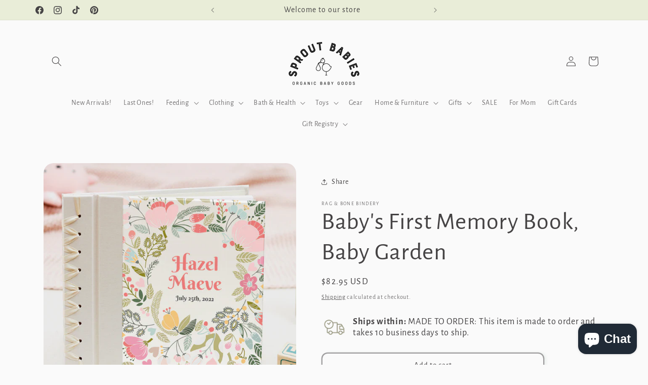

--- FILE ---
content_type: text/html; charset=utf-8
request_url: https://sproutbabies.com/products/babys-first-book-baby-garden
body_size: 64391
content:
<!doctype html>
<html class="js" lang="en">
  <head>
    <meta charset="utf-8">
    <meta http-equiv="X-UA-Compatible" content="IE=edge">
    <meta name="viewport" content="width=device-width,initial-scale=1">
    <meta name="theme-color" content="">
    <link rel="canonical" href="https://sproutbabies.com/products/babys-first-book-baby-garden"><link rel="icon" type="image/png" href="//sproutbabies.com/cdn/shop/files/Black_logo_-_no_background_82dbcc2c-b332-4728-9dfa-4f59459e30c8.png?crop=center&height=32&v=1711394554&width=32"><link rel="preconnect" href="https://fonts.shopifycdn.com" crossorigin>

    

<meta property="og:site_name" content="Sprout Babies ">
<meta property="og:url" content="https://sproutbabies.com/products/babys-first-book-baby-garden">
<meta property="og:title" content="Baby&#39;s First Memory Book, Baby Garden">
<meta property="og:type" content="product">
<meta property="og:description" content="Explore the timeless charm of Rag &amp;amp; Bone Bindery&#39;s best-selling Baby&#39;s First Book, meticulously handbound to become a treasured heirloom in your family. Designed with a modern nursery aesthetic, this exquisite book captures the precious milestones of baby’s first year. It offers customizable pages to suit all famil"><meta property="og:image" content="http://sproutbabies.com/cdn/shop/files/Baby_sFirstBookBabyGarden01.png?v=1713896116">
  <meta property="og:image:secure_url" content="https://sproutbabies.com/cdn/shop/files/Baby_sFirstBookBabyGarden01.png?v=1713896116">
  <meta property="og:image:width" content="1200">
  <meta property="og:image:height" content="1200"><meta property="og:price:amount" content="82.95">
  <meta property="og:price:currency" content="USD"><meta name="twitter:card" content="summary_large_image">
<meta name="twitter:title" content="Baby&#39;s First Memory Book, Baby Garden">
<meta name="twitter:description" content="Explore the timeless charm of Rag &amp;amp; Bone Bindery&#39;s best-selling Baby&#39;s First Book, meticulously handbound to become a treasured heirloom in your family. Designed with a modern nursery aesthetic, this exquisite book captures the precious milestones of baby’s first year. It offers customizable pages to suit all famil">


    <script src="//sproutbabies.com/cdn/shop/t/27/assets/constants.js?v=132983761750457495441749833008" defer="defer"></script>
    <script src="//sproutbabies.com/cdn/shop/t/27/assets/pubsub.js?v=25310214064522200911749833009" defer="defer"></script>
    <script src="//sproutbabies.com/cdn/shop/t/27/assets/global.js?v=184345515105158409801749833008" defer="defer"></script>
    <script src="//sproutbabies.com/cdn/shop/t/27/assets/details-disclosure.js?v=13653116266235556501749833008" defer="defer"></script>
    <script src="//sproutbabies.com/cdn/shop/t/27/assets/details-modal.js?v=25581673532751508451749833008" defer="defer"></script>
    <script src="//sproutbabies.com/cdn/shop/t/27/assets/search-form.js?v=133129549252120666541749833010" defer="defer"></script><script src="//sproutbabies.com/cdn/shop/t/27/assets/animations.js?v=88693664871331136111749833008" defer="defer"></script><script>window.performance && window.performance.mark && window.performance.mark('shopify.content_for_header.start');</script><meta name="facebook-domain-verification" content="5qim489r4gr3ys85w1ert6tb9g8t0c">
<meta name="google-site-verification" content="hJfyZ9rqJN4C1jkZnf4tOOaj9LZXubgQJsAhbSLwips">
<meta id="shopify-digital-wallet" name="shopify-digital-wallet" content="/76468126016/digital_wallets/dialog">
<meta name="shopify-checkout-api-token" content="92ed59c151d634bce0c5fbf3406baef0">
<meta id="in-context-paypal-metadata" data-shop-id="76468126016" data-venmo-supported="false" data-environment="production" data-locale="en_US" data-paypal-v4="true" data-currency="USD">
<link rel="alternate" type="application/json+oembed" href="https://sproutbabies.com/products/babys-first-book-baby-garden.oembed">
<script async="async" src="/checkouts/internal/preloads.js?locale=en-US"></script>
<link rel="preconnect" href="https://shop.app" crossorigin="anonymous">
<script async="async" src="https://shop.app/checkouts/internal/preloads.js?locale=en-US&shop_id=76468126016" crossorigin="anonymous"></script>
<script id="apple-pay-shop-capabilities" type="application/json">{"shopId":76468126016,"countryCode":"US","currencyCode":"USD","merchantCapabilities":["supports3DS"],"merchantId":"gid:\/\/shopify\/Shop\/76468126016","merchantName":"Sprout Babies ","requiredBillingContactFields":["postalAddress","email","phone"],"requiredShippingContactFields":["postalAddress","email","phone"],"shippingType":"shipping","supportedNetworks":["visa","masterCard","amex","discover","elo","jcb"],"total":{"type":"pending","label":"Sprout Babies ","amount":"1.00"},"shopifyPaymentsEnabled":true,"supportsSubscriptions":true}</script>
<script id="shopify-features" type="application/json">{"accessToken":"92ed59c151d634bce0c5fbf3406baef0","betas":["rich-media-storefront-analytics"],"domain":"sproutbabies.com","predictiveSearch":true,"shopId":76468126016,"locale":"en"}</script>
<script>var Shopify = Shopify || {};
Shopify.shop = "c6bf9f.myshopify.com";
Shopify.locale = "en";
Shopify.currency = {"active":"USD","rate":"1.0"};
Shopify.country = "US";
Shopify.theme = {"name":"Updated copy of GR Trading NEW Dawn 15","id":178536546624,"schema_name":"Dawn","schema_version":"15.3.0","theme_store_id":887,"role":"main"};
Shopify.theme.handle = "null";
Shopify.theme.style = {"id":null,"handle":null};
Shopify.cdnHost = "sproutbabies.com/cdn";
Shopify.routes = Shopify.routes || {};
Shopify.routes.root = "/";</script>
<script type="module">!function(o){(o.Shopify=o.Shopify||{}).modules=!0}(window);</script>
<script>!function(o){function n(){var o=[];function n(){o.push(Array.prototype.slice.apply(arguments))}return n.q=o,n}var t=o.Shopify=o.Shopify||{};t.loadFeatures=n(),t.autoloadFeatures=n()}(window);</script>
<script>
  window.ShopifyPay = window.ShopifyPay || {};
  window.ShopifyPay.apiHost = "shop.app\/pay";
  window.ShopifyPay.redirectState = null;
</script>
<script id="shop-js-analytics" type="application/json">{"pageType":"product"}</script>
<script defer="defer" async type="module" src="//sproutbabies.com/cdn/shopifycloud/shop-js/modules/v2/client.init-shop-cart-sync_C5BV16lS.en.esm.js"></script>
<script defer="defer" async type="module" src="//sproutbabies.com/cdn/shopifycloud/shop-js/modules/v2/chunk.common_CygWptCX.esm.js"></script>
<script type="module">
  await import("//sproutbabies.com/cdn/shopifycloud/shop-js/modules/v2/client.init-shop-cart-sync_C5BV16lS.en.esm.js");
await import("//sproutbabies.com/cdn/shopifycloud/shop-js/modules/v2/chunk.common_CygWptCX.esm.js");

  window.Shopify.SignInWithShop?.initShopCartSync?.({"fedCMEnabled":true,"windoidEnabled":true});

</script>
<script defer="defer" async type="module" src="//sproutbabies.com/cdn/shopifycloud/shop-js/modules/v2/client.payment-terms_CZxnsJam.en.esm.js"></script>
<script defer="defer" async type="module" src="//sproutbabies.com/cdn/shopifycloud/shop-js/modules/v2/chunk.common_CygWptCX.esm.js"></script>
<script defer="defer" async type="module" src="//sproutbabies.com/cdn/shopifycloud/shop-js/modules/v2/chunk.modal_D71HUcav.esm.js"></script>
<script type="module">
  await import("//sproutbabies.com/cdn/shopifycloud/shop-js/modules/v2/client.payment-terms_CZxnsJam.en.esm.js");
await import("//sproutbabies.com/cdn/shopifycloud/shop-js/modules/v2/chunk.common_CygWptCX.esm.js");
await import("//sproutbabies.com/cdn/shopifycloud/shop-js/modules/v2/chunk.modal_D71HUcav.esm.js");

  
</script>
<script>
  window.Shopify = window.Shopify || {};
  if (!window.Shopify.featureAssets) window.Shopify.featureAssets = {};
  window.Shopify.featureAssets['shop-js'] = {"shop-cart-sync":["modules/v2/client.shop-cart-sync_ZFArdW7E.en.esm.js","modules/v2/chunk.common_CygWptCX.esm.js"],"init-fed-cm":["modules/v2/client.init-fed-cm_CmiC4vf6.en.esm.js","modules/v2/chunk.common_CygWptCX.esm.js"],"shop-button":["modules/v2/client.shop-button_tlx5R9nI.en.esm.js","modules/v2/chunk.common_CygWptCX.esm.js"],"shop-cash-offers":["modules/v2/client.shop-cash-offers_DOA2yAJr.en.esm.js","modules/v2/chunk.common_CygWptCX.esm.js","modules/v2/chunk.modal_D71HUcav.esm.js"],"init-windoid":["modules/v2/client.init-windoid_sURxWdc1.en.esm.js","modules/v2/chunk.common_CygWptCX.esm.js"],"shop-toast-manager":["modules/v2/client.shop-toast-manager_ClPi3nE9.en.esm.js","modules/v2/chunk.common_CygWptCX.esm.js"],"init-shop-email-lookup-coordinator":["modules/v2/client.init-shop-email-lookup-coordinator_B8hsDcYM.en.esm.js","modules/v2/chunk.common_CygWptCX.esm.js"],"init-shop-cart-sync":["modules/v2/client.init-shop-cart-sync_C5BV16lS.en.esm.js","modules/v2/chunk.common_CygWptCX.esm.js"],"avatar":["modules/v2/client.avatar_BTnouDA3.en.esm.js"],"pay-button":["modules/v2/client.pay-button_FdsNuTd3.en.esm.js","modules/v2/chunk.common_CygWptCX.esm.js"],"init-customer-accounts":["modules/v2/client.init-customer-accounts_DxDtT_ad.en.esm.js","modules/v2/client.shop-login-button_C5VAVYt1.en.esm.js","modules/v2/chunk.common_CygWptCX.esm.js","modules/v2/chunk.modal_D71HUcav.esm.js"],"init-shop-for-new-customer-accounts":["modules/v2/client.init-shop-for-new-customer-accounts_ChsxoAhi.en.esm.js","modules/v2/client.shop-login-button_C5VAVYt1.en.esm.js","modules/v2/chunk.common_CygWptCX.esm.js","modules/v2/chunk.modal_D71HUcav.esm.js"],"shop-login-button":["modules/v2/client.shop-login-button_C5VAVYt1.en.esm.js","modules/v2/chunk.common_CygWptCX.esm.js","modules/v2/chunk.modal_D71HUcav.esm.js"],"init-customer-accounts-sign-up":["modules/v2/client.init-customer-accounts-sign-up_CPSyQ0Tj.en.esm.js","modules/v2/client.shop-login-button_C5VAVYt1.en.esm.js","modules/v2/chunk.common_CygWptCX.esm.js","modules/v2/chunk.modal_D71HUcav.esm.js"],"shop-follow-button":["modules/v2/client.shop-follow-button_Cva4Ekp9.en.esm.js","modules/v2/chunk.common_CygWptCX.esm.js","modules/v2/chunk.modal_D71HUcav.esm.js"],"checkout-modal":["modules/v2/client.checkout-modal_BPM8l0SH.en.esm.js","modules/v2/chunk.common_CygWptCX.esm.js","modules/v2/chunk.modal_D71HUcav.esm.js"],"lead-capture":["modules/v2/client.lead-capture_Bi8yE_yS.en.esm.js","modules/v2/chunk.common_CygWptCX.esm.js","modules/v2/chunk.modal_D71HUcav.esm.js"],"shop-login":["modules/v2/client.shop-login_D6lNrXab.en.esm.js","modules/v2/chunk.common_CygWptCX.esm.js","modules/v2/chunk.modal_D71HUcav.esm.js"],"payment-terms":["modules/v2/client.payment-terms_CZxnsJam.en.esm.js","modules/v2/chunk.common_CygWptCX.esm.js","modules/v2/chunk.modal_D71HUcav.esm.js"]};
</script>
<script>(function() {
  var isLoaded = false;
  function asyncLoad() {
    if (isLoaded) return;
    isLoaded = true;
    var urls = ["https:\/\/egw-app.herokuapp.com\/get_script\/6b0df4d4410511eeafa1164987510245.js?v=329465\u0026shop=c6bf9f.myshopify.com","\/\/cdn.shopify.com\/proxy\/5ba0f4e6d6f8daf0b6a0a4ce2d54c71c26d2bbeee2c097f85a2b87179ca67c30\/shopify-script-tags.s3.eu-west-1.amazonaws.com\/smartseo\/instantpage.js?shop=c6bf9f.myshopify.com\u0026sp-cache-control=cHVibGljLCBtYXgtYWdlPTkwMA"];
    for (var i = 0; i < urls.length; i++) {
      var s = document.createElement('script');
      s.type = 'text/javascript';
      s.async = true;
      s.src = urls[i];
      var x = document.getElementsByTagName('script')[0];
      x.parentNode.insertBefore(s, x);
    }
  };
  if(window.attachEvent) {
    window.attachEvent('onload', asyncLoad);
  } else {
    window.addEventListener('load', asyncLoad, false);
  }
})();</script>
<script id="__st">var __st={"a":76468126016,"offset":-25200,"reqid":"7cba9115-da07-4a50-adbc-cf6d939677b6-1768603561","pageurl":"sproutbabies.com\/products\/babys-first-book-baby-garden","u":"5e4a7eb50b61","p":"product","rtyp":"product","rid":9243752988992};</script>
<script>window.ShopifyPaypalV4VisibilityTracking = true;</script>
<script id="captcha-bootstrap">!function(){'use strict';const t='contact',e='account',n='new_comment',o=[[t,t],['blogs',n],['comments',n],[t,'customer']],c=[[e,'customer_login'],[e,'guest_login'],[e,'recover_customer_password'],[e,'create_customer']],r=t=>t.map((([t,e])=>`form[action*='/${t}']:not([data-nocaptcha='true']) input[name='form_type'][value='${e}']`)).join(','),a=t=>()=>t?[...document.querySelectorAll(t)].map((t=>t.form)):[];function s(){const t=[...o],e=r(t);return a(e)}const i='password',u='form_key',d=['recaptcha-v3-token','g-recaptcha-response','h-captcha-response',i],f=()=>{try{return window.sessionStorage}catch{return}},m='__shopify_v',_=t=>t.elements[u];function p(t,e,n=!1){try{const o=window.sessionStorage,c=JSON.parse(o.getItem(e)),{data:r}=function(t){const{data:e,action:n}=t;return t[m]||n?{data:e,action:n}:{data:t,action:n}}(c);for(const[e,n]of Object.entries(r))t.elements[e]&&(t.elements[e].value=n);n&&o.removeItem(e)}catch(o){console.error('form repopulation failed',{error:o})}}const l='form_type',E='cptcha';function T(t){t.dataset[E]=!0}const w=window,h=w.document,L='Shopify',v='ce_forms',y='captcha';let A=!1;((t,e)=>{const n=(g='f06e6c50-85a8-45c8-87d0-21a2b65856fe',I='https://cdn.shopify.com/shopifycloud/storefront-forms-hcaptcha/ce_storefront_forms_captcha_hcaptcha.v1.5.2.iife.js',D={infoText:'Protected by hCaptcha',privacyText:'Privacy',termsText:'Terms'},(t,e,n)=>{const o=w[L][v],c=o.bindForm;if(c)return c(t,g,e,D).then(n);var r;o.q.push([[t,g,e,D],n]),r=I,A||(h.body.append(Object.assign(h.createElement('script'),{id:'captcha-provider',async:!0,src:r})),A=!0)});var g,I,D;w[L]=w[L]||{},w[L][v]=w[L][v]||{},w[L][v].q=[],w[L][y]=w[L][y]||{},w[L][y].protect=function(t,e){n(t,void 0,e),T(t)},Object.freeze(w[L][y]),function(t,e,n,w,h,L){const[v,y,A,g]=function(t,e,n){const i=e?o:[],u=t?c:[],d=[...i,...u],f=r(d),m=r(i),_=r(d.filter((([t,e])=>n.includes(e))));return[a(f),a(m),a(_),s()]}(w,h,L),I=t=>{const e=t.target;return e instanceof HTMLFormElement?e:e&&e.form},D=t=>v().includes(t);t.addEventListener('submit',(t=>{const e=I(t);if(!e)return;const n=D(e)&&!e.dataset.hcaptchaBound&&!e.dataset.recaptchaBound,o=_(e),c=g().includes(e)&&(!o||!o.value);(n||c)&&t.preventDefault(),c&&!n&&(function(t){try{if(!f())return;!function(t){const e=f();if(!e)return;const n=_(t);if(!n)return;const o=n.value;o&&e.removeItem(o)}(t);const e=Array.from(Array(32),(()=>Math.random().toString(36)[2])).join('');!function(t,e){_(t)||t.append(Object.assign(document.createElement('input'),{type:'hidden',name:u})),t.elements[u].value=e}(t,e),function(t,e){const n=f();if(!n)return;const o=[...t.querySelectorAll(`input[type='${i}']`)].map((({name:t})=>t)),c=[...d,...o],r={};for(const[a,s]of new FormData(t).entries())c.includes(a)||(r[a]=s);n.setItem(e,JSON.stringify({[m]:1,action:t.action,data:r}))}(t,e)}catch(e){console.error('failed to persist form',e)}}(e),e.submit())}));const S=(t,e)=>{t&&!t.dataset[E]&&(n(t,e.some((e=>e===t))),T(t))};for(const o of['focusin','change'])t.addEventListener(o,(t=>{const e=I(t);D(e)&&S(e,y())}));const B=e.get('form_key'),M=e.get(l),P=B&&M;t.addEventListener('DOMContentLoaded',(()=>{const t=y();if(P)for(const e of t)e.elements[l].value===M&&p(e,B);[...new Set([...A(),...v().filter((t=>'true'===t.dataset.shopifyCaptcha))])].forEach((e=>S(e,t)))}))}(h,new URLSearchParams(w.location.search),n,t,e,['guest_login'])})(!0,!0)}();</script>
<script integrity="sha256-4kQ18oKyAcykRKYeNunJcIwy7WH5gtpwJnB7kiuLZ1E=" data-source-attribution="shopify.loadfeatures" defer="defer" src="//sproutbabies.com/cdn/shopifycloud/storefront/assets/storefront/load_feature-a0a9edcb.js" crossorigin="anonymous"></script>
<script crossorigin="anonymous" defer="defer" src="//sproutbabies.com/cdn/shopifycloud/storefront/assets/shopify_pay/storefront-65b4c6d7.js?v=20250812"></script>
<script data-source-attribution="shopify.dynamic_checkout.dynamic.init">var Shopify=Shopify||{};Shopify.PaymentButton=Shopify.PaymentButton||{isStorefrontPortableWallets:!0,init:function(){window.Shopify.PaymentButton.init=function(){};var t=document.createElement("script");t.src="https://sproutbabies.com/cdn/shopifycloud/portable-wallets/latest/portable-wallets.en.js",t.type="module",document.head.appendChild(t)}};
</script>
<script data-source-attribution="shopify.dynamic_checkout.buyer_consent">
  function portableWalletsHideBuyerConsent(e){var t=document.getElementById("shopify-buyer-consent"),n=document.getElementById("shopify-subscription-policy-button");t&&n&&(t.classList.add("hidden"),t.setAttribute("aria-hidden","true"),n.removeEventListener("click",e))}function portableWalletsShowBuyerConsent(e){var t=document.getElementById("shopify-buyer-consent"),n=document.getElementById("shopify-subscription-policy-button");t&&n&&(t.classList.remove("hidden"),t.removeAttribute("aria-hidden"),n.addEventListener("click",e))}window.Shopify?.PaymentButton&&(window.Shopify.PaymentButton.hideBuyerConsent=portableWalletsHideBuyerConsent,window.Shopify.PaymentButton.showBuyerConsent=portableWalletsShowBuyerConsent);
</script>
<script>
  function portableWalletsCleanup(e){e&&e.src&&console.error("Failed to load portable wallets script "+e.src);var t=document.querySelectorAll("shopify-accelerated-checkout .shopify-payment-button__skeleton, shopify-accelerated-checkout-cart .wallet-cart-button__skeleton"),e=document.getElementById("shopify-buyer-consent");for(let e=0;e<t.length;e++)t[e].remove();e&&e.remove()}function portableWalletsNotLoadedAsModule(e){e instanceof ErrorEvent&&"string"==typeof e.message&&e.message.includes("import.meta")&&"string"==typeof e.filename&&e.filename.includes("portable-wallets")&&(window.removeEventListener("error",portableWalletsNotLoadedAsModule),window.Shopify.PaymentButton.failedToLoad=e,"loading"===document.readyState?document.addEventListener("DOMContentLoaded",window.Shopify.PaymentButton.init):window.Shopify.PaymentButton.init())}window.addEventListener("error",portableWalletsNotLoadedAsModule);
</script>

<script type="module" src="https://sproutbabies.com/cdn/shopifycloud/portable-wallets/latest/portable-wallets.en.js" onError="portableWalletsCleanup(this)" crossorigin="anonymous"></script>
<script nomodule>
  document.addEventListener("DOMContentLoaded", portableWalletsCleanup);
</script>

<link id="shopify-accelerated-checkout-styles" rel="stylesheet" media="screen" href="https://sproutbabies.com/cdn/shopifycloud/portable-wallets/latest/accelerated-checkout-backwards-compat.css" crossorigin="anonymous">
<style id="shopify-accelerated-checkout-cart">
        #shopify-buyer-consent {
  margin-top: 1em;
  display: inline-block;
  width: 100%;
}

#shopify-buyer-consent.hidden {
  display: none;
}

#shopify-subscription-policy-button {
  background: none;
  border: none;
  padding: 0;
  text-decoration: underline;
  font-size: inherit;
  cursor: pointer;
}

#shopify-subscription-policy-button::before {
  box-shadow: none;
}

      </style>
<script id="sections-script" data-sections="header" defer="defer" src="//sproutbabies.com/cdn/shop/t/27/compiled_assets/scripts.js?498333"></script>
<script>window.performance && window.performance.mark && window.performance.mark('shopify.content_for_header.end');</script>


    <style data-shopify>
      @font-face {
  font-family: "Alegreya Sans";
  font-weight: 400;
  font-style: normal;
  font-display: swap;
  src: url("//sproutbabies.com/cdn/fonts/alegreya_sans/alegreyasans_n4.e332e76eefe545db0f9180cd382ce06e2f88055f.woff2") format("woff2"),
       url("//sproutbabies.com/cdn/fonts/alegreya_sans/alegreyasans_n4.2f538e6a7581234d2f67054a40fbfd36d80c2e56.woff") format("woff");
}

      @font-face {
  font-family: "Alegreya Sans";
  font-weight: 700;
  font-style: normal;
  font-display: swap;
  src: url("//sproutbabies.com/cdn/fonts/alegreya_sans/alegreyasans_n7.3d9476fb0ebeda6ade9688d66cdb9524e329b866.woff2") format("woff2"),
       url("//sproutbabies.com/cdn/fonts/alegreya_sans/alegreyasans_n7.f29cc7ebdc42d1112e7f77e7b4655fa02c985111.woff") format("woff");
}

      @font-face {
  font-family: "Alegreya Sans";
  font-weight: 400;
  font-style: italic;
  font-display: swap;
  src: url("//sproutbabies.com/cdn/fonts/alegreya_sans/alegreyasans_i4.7156278bb23e48db294dc221d52a46fdc0183947.woff2") format("woff2"),
       url("//sproutbabies.com/cdn/fonts/alegreya_sans/alegreyasans_i4.7283a068f87063ea0a478d58f299dd97afe5e064.woff") format("woff");
}

      @font-face {
  font-family: "Alegreya Sans";
  font-weight: 700;
  font-style: italic;
  font-display: swap;
  src: url("//sproutbabies.com/cdn/fonts/alegreya_sans/alegreyasans_i7.55aed94c5c86deedc38bc8fc0b8f7fe64ec06c3a.woff2") format("woff2"),
       url("//sproutbabies.com/cdn/fonts/alegreya_sans/alegreyasans_i7.b894eb092626c7721e865b7909f1ef5f5df8d3ac.woff") format("woff");
}

      @font-face {
  font-family: "Alegreya Sans";
  font-weight: 400;
  font-style: normal;
  font-display: swap;
  src: url("//sproutbabies.com/cdn/fonts/alegreya_sans/alegreyasans_n4.e332e76eefe545db0f9180cd382ce06e2f88055f.woff2") format("woff2"),
       url("//sproutbabies.com/cdn/fonts/alegreya_sans/alegreyasans_n4.2f538e6a7581234d2f67054a40fbfd36d80c2e56.woff") format("woff");
}


      
        :root,
        .color-background-1 {
          --color-background: 250,250,250;
        
          --gradient-background: #fafafa;
        

        

        --color-foreground: 69,67,68;
        --color-background-contrast: 186,186,186;
        --color-shadow: 119,155,142;
        --color-button: 148,191,176;
        --color-button-text: 255,255,255;
        --color-secondary-button: 250,250,250;
        --color-secondary-button-text: 69,67,68;
        --color-link: 69,67,68;
        --color-badge-foreground: 69,67,68;
        --color-badge-background: 250,250,250;
        --color-badge-border: 69,67,68;
        --payment-terms-background-color: rgb(250 250 250);
      }
      
        
        .color-background-2 {
          --color-background: 178,175,171;
        
          --gradient-background: #b2afab;
        

        

        --color-foreground: 18,18,18;
        --color-background-contrast: 116,111,106;
        --color-shadow: 213,195,185;
        --color-button: 153,151,128;
        --color-button-text: 18,18,18;
        --color-secondary-button: 178,175,171;
        --color-secondary-button-text: 0,0,0;
        --color-link: 0,0,0;
        --color-badge-foreground: 18,18,18;
        --color-badge-background: 178,175,171;
        --color-badge-border: 18,18,18;
        --payment-terms-background-color: rgb(178 175 171);
      }
      
        
        .color-inverse {
          --color-background: 250,250,250;
        
          --gradient-background: #fafafa;
        

        

        --color-foreground: 69,67,68;
        --color-background-contrast: 186,186,186;
        --color-shadow: 233,237,216;
        --color-button: 233,237,216;
        --color-button-text: 69,67,68;
        --color-secondary-button: 250,250,250;
        --color-secondary-button-text: 69,67,68;
        --color-link: 69,67,68;
        --color-badge-foreground: 69,67,68;
        --color-badge-background: 250,250,250;
        --color-badge-border: 69,67,68;
        --payment-terms-background-color: rgb(250 250 250);
      }
      
        
        .color-accent-1 {
          --color-background: 69,67,68;
        
          --gradient-background: #454344;
        

        

        --color-foreground: 250,250,250;
        --color-background-contrast: 4,4,4;
        --color-shadow: 69,67,68;
        --color-button: 250,250,250;
        --color-button-text: 69,67,68;
        --color-secondary-button: 69,67,68;
        --color-secondary-button-text: 250,250,250;
        --color-link: 250,250,250;
        --color-badge-foreground: 250,250,250;
        --color-badge-background: 69,67,68;
        --color-badge-border: 250,250,250;
        --payment-terms-background-color: rgb(69 67 68);
      }
      
        
        .color-accent-2 {
          --color-background: 148,191,176;
        
          --gradient-background: #94bfb0;
        

        

        --color-foreground: 255,255,255;
        --color-background-contrast: 79,132,114;
        --color-shadow: 69,67,68;
        --color-button: 255,255,255;
        --color-button-text: 119,155,142;
        --color-secondary-button: 148,191,176;
        --color-secondary-button-text: 255,255,255;
        --color-link: 255,255,255;
        --color-badge-foreground: 255,255,255;
        --color-badge-background: 148,191,176;
        --color-badge-border: 255,255,255;
        --payment-terms-background-color: rgb(148 191 176);
      }
      
        
        .color-scheme-e62c4764-a6e5-4623-9fa6-25ba24cc4349 {
          --color-background: 233,237,216;
        
          --gradient-background: #e9edd8;
        

        

        --color-foreground: 69,67,68;
        --color-background-contrast: 184,197,129;
        --color-shadow: 233,237,216;
        --color-button: 250,250,250;
        --color-button-text: 119,155,142;
        --color-secondary-button: 233,237,216;
        --color-secondary-button-text: 0,0,0;
        --color-link: 0,0,0;
        --color-badge-foreground: 69,67,68;
        --color-badge-background: 233,237,216;
        --color-badge-border: 69,67,68;
        --payment-terms-background-color: rgb(233 237 216);
      }
      
        
        .color-scheme-e4eb123c-7035-442d-b4c9-f0e388067507 {
          --color-background: 153,151,128;
        
          --gradient-background: #999780;
        

        

        --color-foreground: 18,18,18;
        --color-background-contrast: 85,84,68;
        --color-shadow: 213,195,185;
        --color-button: 178,175,171;
        --color-button-text: 18,18,18;
        --color-secondary-button: 153,151,128;
        --color-secondary-button-text: 0,0,0;
        --color-link: 0,0,0;
        --color-badge-foreground: 18,18,18;
        --color-badge-background: 153,151,128;
        --color-badge-border: 18,18,18;
        --payment-terms-background-color: rgb(153 151 128);
      }
      
        
        .color-scheme-421f3513-3d39-4179-b8b6-441daa6cdcc2 {
          --color-background: 255,255,255;
        
          --gradient-background: #ffffff;
        

        

        --color-foreground: 18,18,18;
        --color-background-contrast: 191,191,191;
        --color-shadow: 178,175,171;
        --color-button: 153,151,128;
        --color-button-text: 0,0,0;
        --color-secondary-button: 255,255,255;
        --color-secondary-button-text: 153,151,128;
        --color-link: 153,151,128;
        --color-badge-foreground: 18,18,18;
        --color-badge-background: 255,255,255;
        --color-badge-border: 18,18,18;
        --payment-terms-background-color: rgb(255 255 255);
      }
      
        
        .color-scheme-37285b60-774f-4cb3-a193-18abf6d2ce12 {
          --color-background: 148,191,176;
        
          --gradient-background: #94bfb0;
        

        

        --color-foreground: 69,67,68;
        --color-background-contrast: 79,132,114;
        --color-shadow: 148,191,176;
        --color-button: 148,191,176;
        --color-button-text: 250,250,250;
        --color-secondary-button: 148,191,176;
        --color-secondary-button-text: 250,250,250;
        --color-link: 250,250,250;
        --color-badge-foreground: 69,67,68;
        --color-badge-background: 148,191,176;
        --color-badge-border: 69,67,68;
        --payment-terms-background-color: rgb(148 191 176);
      }
      
        
        .color-scheme-22f617cf-5628-464c-8853-faaab5e29d9e {
          --color-background: 245,245,245;
        
          --gradient-background: #f5f5f5;
        

        

        --color-foreground: 18,18,18;
        --color-background-contrast: 181,181,181;
        --color-shadow: 213,195,185;
        --color-button: 153,151,128;
        --color-button-text: 18,18,18;
        --color-secondary-button: 245,245,245;
        --color-secondary-button-text: 18,18,18;
        --color-link: 18,18,18;
        --color-badge-foreground: 18,18,18;
        --color-badge-background: 245,245,245;
        --color-badge-border: 18,18,18;
        --payment-terms-background-color: rgb(245 245 245);
      }
      
        
        .color-scheme-e2e23a5a-f72e-43fd-ae7c-68e6ddf50514 {
          --color-background: 250,250,250;
        
          --gradient-background: #fafafa;
        

        

        --color-foreground: 69,67,68;
        --color-background-contrast: 186,186,186;
        --color-shadow: 119,155,142;
        --color-button: 148,191,176;
        --color-button-text: 69,67,68;
        --color-secondary-button: 250,250,250;
        --color-secondary-button-text: 255,255,255;
        --color-link: 255,255,255;
        --color-badge-foreground: 69,67,68;
        --color-badge-background: 250,250,250;
        --color-badge-border: 69,67,68;
        --payment-terms-background-color: rgb(250 250 250);
      }
      

      body, .color-background-1, .color-background-2, .color-inverse, .color-accent-1, .color-accent-2, .color-scheme-e62c4764-a6e5-4623-9fa6-25ba24cc4349, .color-scheme-e4eb123c-7035-442d-b4c9-f0e388067507, .color-scheme-421f3513-3d39-4179-b8b6-441daa6cdcc2, .color-scheme-37285b60-774f-4cb3-a193-18abf6d2ce12, .color-scheme-22f617cf-5628-464c-8853-faaab5e29d9e, .color-scheme-e2e23a5a-f72e-43fd-ae7c-68e6ddf50514 {
        color: rgba(var(--color-foreground), 0.75);
        background-color: rgb(var(--color-background));
      }

      :root {
        --font-body-family: "Alegreya Sans", sans-serif;
        --font-body-style: normal;
        --font-body-weight: 400;
        --font-body-weight-bold: 700;

        --font-heading-family: "Alegreya Sans", sans-serif;
        --font-heading-style: normal;
        --font-heading-weight: 400;

        --font-body-scale: 1.0;
        --font-heading-scale: 1.2;

        --media-padding: px;
        --media-border-opacity: 0.25;
        --media-border-width: 0px;
        --media-radius: 20px;
        --media-shadow-opacity: 0.0;
        --media-shadow-horizontal-offset: 0px;
        --media-shadow-vertical-offset: 4px;
        --media-shadow-blur-radius: 0px;
        --media-shadow-visible: 0;

        --page-width: 120rem;
        --page-width-margin: 0rem;

        --product-card-image-padding: 0.0rem;
        --product-card-corner-radius: 1.2rem;
        --product-card-text-alignment: left;
        --product-card-border-width: 0.0rem;
        --product-card-border-opacity: 0.1;
        --product-card-shadow-opacity: 0.15;
        --product-card-shadow-visible: 1;
        --product-card-shadow-horizontal-offset: 0.0rem;
        --product-card-shadow-vertical-offset: 0.4rem;
        --product-card-shadow-blur-radius: 0.5rem;

        --collection-card-image-padding: 0.0rem;
        --collection-card-corner-radius: 2.0rem;
        --collection-card-text-alignment: center;
        --collection-card-border-width: 0.0rem;
        --collection-card-border-opacity: 0.1;
        --collection-card-shadow-opacity: 0.1;
        --collection-card-shadow-visible: 1;
        --collection-card-shadow-horizontal-offset: 0.0rem;
        --collection-card-shadow-vertical-offset: 0.4rem;
        --collection-card-shadow-blur-radius: 0.5rem;

        --blog-card-image-padding: 0.0rem;
        --blog-card-corner-radius: 2.0rem;
        --blog-card-text-alignment: center;
        --blog-card-border-width: 0.0rem;
        --blog-card-border-opacity: 0.1;
        --blog-card-shadow-opacity: 0.0;
        --blog-card-shadow-visible: 0;
        --blog-card-shadow-horizontal-offset: 0.0rem;
        --blog-card-shadow-vertical-offset: 0.4rem;
        --blog-card-shadow-blur-radius: 0.5rem;

        --badge-corner-radius: 4.0rem;

        --popup-border-width: 1px;
        --popup-border-opacity: 0.1;
        --popup-corner-radius: 0px;
        --popup-shadow-opacity: 0.05;
        --popup-shadow-horizontal-offset: 0px;
        --popup-shadow-vertical-offset: 4px;
        --popup-shadow-blur-radius: 5px;

        --drawer-border-width: 1px;
        --drawer-border-opacity: 0.1;
        --drawer-shadow-opacity: 0.0;
        --drawer-shadow-horizontal-offset: 0px;
        --drawer-shadow-vertical-offset: 4px;
        --drawer-shadow-blur-radius: 5px;

        --spacing-sections-desktop: 4px;
        --spacing-sections-mobile: 4px;

        --grid-desktop-vertical-spacing: 8px;
        --grid-desktop-horizontal-spacing: 8px;
        --grid-mobile-vertical-spacing: 4px;
        --grid-mobile-horizontal-spacing: 4px;

        --text-boxes-border-opacity: 0.1;
        --text-boxes-border-width: 2px;
        --text-boxes-radius: 20px;
        --text-boxes-shadow-opacity: 0.0;
        --text-boxes-shadow-visible: 0;
        --text-boxes-shadow-horizontal-offset: 0px;
        --text-boxes-shadow-vertical-offset: 4px;
        --text-boxes-shadow-blur-radius: 5px;

        --buttons-radius: 10px;
        --buttons-radius-outset: 12px;
        --buttons-border-width: 2px;
        --buttons-border-opacity: 0.5;
        --buttons-shadow-opacity: 0.1;
        --buttons-shadow-visible: 1;
        --buttons-shadow-horizontal-offset: 4px;
        --buttons-shadow-vertical-offset: 0px;
        --buttons-shadow-blur-radius: 5px;
        --buttons-border-offset: 0.3px;

        --inputs-radius: 40px;
        --inputs-border-width: 1px;
        --inputs-border-opacity: 0.55;
        --inputs-shadow-opacity: 0.0;
        --inputs-shadow-horizontal-offset: 4px;
        --inputs-margin-offset: 0px;
        --inputs-shadow-vertical-offset: 0px;
        --inputs-shadow-blur-radius: 5px;
        --inputs-radius-outset: 41px;

        --variant-pills-radius: 6px;
        --variant-pills-border-width: 1px;
        --variant-pills-border-opacity: 0.2;
        --variant-pills-shadow-opacity: 0.0;
        --variant-pills-shadow-horizontal-offset: 4px;
        --variant-pills-shadow-vertical-offset: 0px;
        --variant-pills-shadow-blur-radius: 0px;
      }

      *,
      *::before,
      *::after {
        box-sizing: inherit;
      }

      html {
        box-sizing: border-box;
        font-size: calc(var(--font-body-scale) * 62.5%);
        height: 100%;
      }

      body {
        display: grid;
        grid-template-rows: auto auto 1fr auto;
        grid-template-columns: 100%;
        min-height: 100%;
        margin: 0;
        font-size: 1.5rem;
        letter-spacing: 0.06rem;
        line-height: calc(1 + 0.8 / var(--font-body-scale));
        font-family: var(--font-body-family);
        font-style: var(--font-body-style);
        font-weight: var(--font-body-weight);
      }

      @media screen and (min-width: 750px) {
        body {
          font-size: 1.6rem;
        }
      }
    </style>

    <link href="//sproutbabies.com/cdn/shop/t/27/assets/base.css?v=159841507637079171801749833008" rel="stylesheet" type="text/css" media="all" />
    <link rel="stylesheet" href="//sproutbabies.com/cdn/shop/t/27/assets/component-cart-items.css?v=123238115697927560811749833008" media="print" onload="this.media='all'">
      <link rel="preload" as="font" href="//sproutbabies.com/cdn/fonts/alegreya_sans/alegreyasans_n4.e332e76eefe545db0f9180cd382ce06e2f88055f.woff2" type="font/woff2" crossorigin>
      

      <link rel="preload" as="font" href="//sproutbabies.com/cdn/fonts/alegreya_sans/alegreyasans_n4.e332e76eefe545db0f9180cd382ce06e2f88055f.woff2" type="font/woff2" crossorigin>
      
<link
        rel="stylesheet"
        href="//sproutbabies.com/cdn/shop/t/27/assets/component-predictive-search.css?v=118923337488134913561749833008"
        media="print"
        onload="this.media='all'"
      ><script>
      if (Shopify.designMode) {
        document.documentElement.classList.add('shopify-design-mode');
      }
    </script>
  <!-- BEGIN app block: shopify://apps/super-gift-options/blocks/app-embed/d9b137c5-9d50-4342-a6ed-bbb1ebfb63ce -->
<script async src="https://app.supergiftoptions.com/get_script/?shop_url=c6bf9f.myshopify.com"></script>


<!-- END app block --><!-- BEGIN app block: shopify://apps/judge-me-reviews/blocks/judgeme_core/61ccd3b1-a9f2-4160-9fe9-4fec8413e5d8 --><!-- Start of Judge.me Core -->






<link rel="dns-prefetch" href="https://cdnwidget.judge.me">
<link rel="dns-prefetch" href="https://cdn.judge.me">
<link rel="dns-prefetch" href="https://cdn1.judge.me">
<link rel="dns-prefetch" href="https://api.judge.me">

<script data-cfasync='false' class='jdgm-settings-script'>window.jdgmSettings={"pagination":5,"disable_web_reviews":false,"badge_no_review_text":"No reviews","badge_n_reviews_text":"{{ n }} review/reviews","hide_badge_preview_if_no_reviews":true,"badge_hide_text":false,"enforce_center_preview_badge":false,"widget_title":"Customer Reviews","widget_open_form_text":"Write a review","widget_close_form_text":"Cancel review","widget_refresh_page_text":"Refresh page","widget_summary_text":"Based on {{ number_of_reviews }} review/reviews","widget_no_review_text":"Be the first to write a review","widget_name_field_text":"Display name","widget_verified_name_field_text":"Verified Name (public)","widget_name_placeholder_text":"Display name","widget_required_field_error_text":"This field is required.","widget_email_field_text":"Email address","widget_verified_email_field_text":"Verified Email (private, can not be edited)","widget_email_placeholder_text":"Your email address","widget_email_field_error_text":"Please enter a valid email address.","widget_rating_field_text":"Rating","widget_review_title_field_text":"Review Title","widget_review_title_placeholder_text":"Give your review a title","widget_review_body_field_text":"Review content","widget_review_body_placeholder_text":"Start writing here...","widget_pictures_field_text":"Picture/Video (optional)","widget_submit_review_text":"Submit Review","widget_submit_verified_review_text":"Submit Verified Review","widget_submit_success_msg_with_auto_publish":"Thank you! Please refresh the page in a few moments to see your review. You can remove or edit your review by logging into \u003ca href='https://judge.me/login' target='_blank' rel='nofollow noopener'\u003eJudge.me\u003c/a\u003e","widget_submit_success_msg_no_auto_publish":"Thank you! Your review will be published as soon as it is approved by the shop admin. You can remove or edit your review by logging into \u003ca href='https://judge.me/login' target='_blank' rel='nofollow noopener'\u003eJudge.me\u003c/a\u003e","widget_show_default_reviews_out_of_total_text":"Showing {{ n_reviews_shown }} out of {{ n_reviews }} reviews.","widget_show_all_link_text":"Show all","widget_show_less_link_text":"Show less","widget_author_said_text":"{{ reviewer_name }} said:","widget_days_text":"{{ n }} days ago","widget_weeks_text":"{{ n }} week/weeks ago","widget_months_text":"{{ n }} month/months ago","widget_years_text":"{{ n }} year/years ago","widget_yesterday_text":"Yesterday","widget_today_text":"Today","widget_replied_text":"\u003e\u003e {{ shop_name }} replied:","widget_read_more_text":"Read more","widget_reviewer_name_as_initial":"","widget_rating_filter_color":"","widget_rating_filter_see_all_text":"See all reviews","widget_sorting_most_recent_text":"Most Recent","widget_sorting_highest_rating_text":"Highest Rating","widget_sorting_lowest_rating_text":"Lowest Rating","widget_sorting_with_pictures_text":"Only Pictures","widget_sorting_most_helpful_text":"Most Helpful","widget_open_question_form_text":"Ask a question","widget_reviews_subtab_text":"Reviews","widget_questions_subtab_text":"Questions","widget_question_label_text":"Question","widget_answer_label_text":"Answer","widget_question_placeholder_text":"Write your question here","widget_submit_question_text":"Submit Question","widget_question_submit_success_text":"Thank you for your question! We will notify you once it gets answered.","verified_badge_text":"Verified","verified_badge_bg_color":"","verified_badge_text_color":"","verified_badge_placement":"left-of-reviewer-name","widget_review_max_height":"","widget_hide_border":false,"widget_social_share":false,"widget_thumb":false,"widget_review_location_show":false,"widget_location_format":"","all_reviews_include_out_of_store_products":true,"all_reviews_out_of_store_text":"(out of store)","all_reviews_pagination":100,"all_reviews_product_name_prefix_text":"about","enable_review_pictures":true,"enable_question_anwser":false,"widget_theme":"","review_date_format":"mm/dd/yyyy","default_sort_method":"most-recent","widget_product_reviews_subtab_text":"Product Reviews","widget_shop_reviews_subtab_text":"Shop Reviews","widget_other_products_reviews_text":"Reviews for other products","widget_store_reviews_subtab_text":"Store reviews","widget_no_store_reviews_text":"This store hasn't received any reviews yet","widget_web_restriction_product_reviews_text":"This product hasn't received any reviews yet","widget_no_items_text":"No items found","widget_show_more_text":"Show more","widget_write_a_store_review_text":"Write a Store Review","widget_other_languages_heading":"Reviews in Other Languages","widget_translate_review_text":"Translate review to {{ language }}","widget_translating_review_text":"Translating...","widget_show_original_translation_text":"Show original ({{ language }})","widget_translate_review_failed_text":"Review couldn't be translated.","widget_translate_review_retry_text":"Retry","widget_translate_review_try_again_later_text":"Try again later","show_product_url_for_grouped_product":false,"widget_sorting_pictures_first_text":"Pictures First","show_pictures_on_all_rev_page_mobile":false,"show_pictures_on_all_rev_page_desktop":false,"floating_tab_hide_mobile_install_preference":false,"floating_tab_button_name":"★ Reviews","floating_tab_title":"Let customers speak for us","floating_tab_button_color":"","floating_tab_button_background_color":"","floating_tab_url":"","floating_tab_url_enabled":false,"floating_tab_tab_style":"text","all_reviews_text_badge_text":"Customers rate us {{ shop.metafields.judgeme.all_reviews_rating | round: 1 }}/5 based on {{ shop.metafields.judgeme.all_reviews_count }} reviews.","all_reviews_text_badge_text_branded_style":"{{ shop.metafields.judgeme.all_reviews_rating | round: 1 }} out of 5 stars based on {{ shop.metafields.judgeme.all_reviews_count }} reviews","is_all_reviews_text_badge_a_link":false,"show_stars_for_all_reviews_text_badge":false,"all_reviews_text_badge_url":"","all_reviews_text_style":"branded","all_reviews_text_color_style":"judgeme_brand_color","all_reviews_text_color":"#108474","all_reviews_text_show_jm_brand":true,"featured_carousel_show_header":true,"featured_carousel_title":"Hear from our Customers","testimonials_carousel_title":"Customers are saying","videos_carousel_title":"Real customer stories","cards_carousel_title":"Customers are saying","featured_carousel_count_text":"from {{ n }} reviews","featured_carousel_add_link_to_all_reviews_page":false,"featured_carousel_url":"","featured_carousel_show_images":true,"featured_carousel_autoslide_interval":5,"featured_carousel_arrows_on_the_sides":true,"featured_carousel_height":250,"featured_carousel_width":80,"featured_carousel_image_size":0,"featured_carousel_image_height":250,"featured_carousel_arrow_color":"#eeeeee","verified_count_badge_style":"branded","verified_count_badge_orientation":"horizontal","verified_count_badge_color_style":"judgeme_brand_color","verified_count_badge_color":"#108474","is_verified_count_badge_a_link":false,"verified_count_badge_url":"","verified_count_badge_show_jm_brand":true,"widget_rating_preset_default":5,"widget_first_sub_tab":"product-reviews","widget_show_histogram":true,"widget_histogram_use_custom_color":false,"widget_pagination_use_custom_color":false,"widget_star_use_custom_color":false,"widget_verified_badge_use_custom_color":false,"widget_write_review_use_custom_color":false,"picture_reminder_submit_button":"Upload Pictures","enable_review_videos":false,"mute_video_by_default":false,"widget_sorting_videos_first_text":"Videos First","widget_review_pending_text":"Pending","featured_carousel_items_for_large_screen":3,"social_share_options_order":"Facebook,Twitter","remove_microdata_snippet":true,"disable_json_ld":false,"enable_json_ld_products":false,"preview_badge_show_question_text":false,"preview_badge_no_question_text":"No questions","preview_badge_n_question_text":"{{ number_of_questions }} question/questions","qa_badge_show_icon":false,"qa_badge_position":"same-row","remove_judgeme_branding":false,"widget_add_search_bar":false,"widget_search_bar_placeholder":"Search","widget_sorting_verified_only_text":"Verified only","featured_carousel_theme":"card","featured_carousel_show_rating":true,"featured_carousel_show_title":true,"featured_carousel_show_body":true,"featured_carousel_show_date":false,"featured_carousel_show_reviewer":true,"featured_carousel_show_product":false,"featured_carousel_header_background_color":"#108474","featured_carousel_header_text_color":"#ffffff","featured_carousel_name_product_separator":"reviewed","featured_carousel_full_star_background":"#999780","featured_carousel_empty_star_background":"#dadada","featured_carousel_vertical_theme_background":"#f9fafb","featured_carousel_verified_badge_enable":true,"featured_carousel_verified_badge_color":"#999780","featured_carousel_border_style":"round","featured_carousel_review_line_length_limit":3,"featured_carousel_more_reviews_button_text":"Read more reviews","featured_carousel_view_product_button_text":"View product","all_reviews_page_load_reviews_on":"scroll","all_reviews_page_load_more_text":"Load More Reviews","disable_fb_tab_reviews":false,"enable_ajax_cdn_cache":false,"widget_advanced_speed_features":5,"widget_public_name_text":"displayed publicly like","default_reviewer_name":"John Smith","default_reviewer_name_has_non_latin":true,"widget_reviewer_anonymous":"Anonymous","medals_widget_title":"Judge.me Review Medals","medals_widget_background_color":"#f9fafb","medals_widget_position":"footer_all_pages","medals_widget_border_color":"#f9fafb","medals_widget_verified_text_position":"left","medals_widget_use_monochromatic_version":false,"medals_widget_elements_color":"#108474","show_reviewer_avatar":true,"widget_invalid_yt_video_url_error_text":"Not a YouTube video URL","widget_max_length_field_error_text":"Please enter no more than {0} characters.","widget_show_country_flag":false,"widget_show_collected_via_shop_app":true,"widget_verified_by_shop_badge_style":"light","widget_verified_by_shop_text":"Verified by Shop","widget_show_photo_gallery":true,"widget_load_with_code_splitting":true,"widget_ugc_install_preference":false,"widget_ugc_title":"Made by us, Shared by you","widget_ugc_subtitle":"Tag us to see your picture featured in our page","widget_ugc_arrows_color":"#ffffff","widget_ugc_primary_button_text":"Buy Now","widget_ugc_primary_button_background_color":"#108474","widget_ugc_primary_button_text_color":"#ffffff","widget_ugc_primary_button_border_width":"0","widget_ugc_primary_button_border_style":"none","widget_ugc_primary_button_border_color":"#108474","widget_ugc_primary_button_border_radius":"25","widget_ugc_secondary_button_text":"Load More","widget_ugc_secondary_button_background_color":"#ffffff","widget_ugc_secondary_button_text_color":"#108474","widget_ugc_secondary_button_border_width":"2","widget_ugc_secondary_button_border_style":"solid","widget_ugc_secondary_button_border_color":"#108474","widget_ugc_secondary_button_border_radius":"25","widget_ugc_reviews_button_text":"View Reviews","widget_ugc_reviews_button_background_color":"#ffffff","widget_ugc_reviews_button_text_color":"#108474","widget_ugc_reviews_button_border_width":"2","widget_ugc_reviews_button_border_style":"solid","widget_ugc_reviews_button_border_color":"#108474","widget_ugc_reviews_button_border_radius":"25","widget_ugc_reviews_button_link_to":"judgeme-reviews-page","widget_ugc_show_post_date":true,"widget_ugc_max_width":"800","widget_rating_metafield_value_type":true,"widget_primary_color":"#999780","widget_enable_secondary_color":true,"widget_secondary_color":"#999780","widget_summary_average_rating_text":"{{ average_rating }} out of 5","widget_media_grid_title":"Customer photos \u0026 videos","widget_media_grid_see_more_text":"See more","widget_round_style":false,"widget_show_product_medals":true,"widget_verified_by_judgeme_text":"Verified by Judge.me","widget_show_store_medals":true,"widget_verified_by_judgeme_text_in_store_medals":"Verified by Judge.me","widget_media_field_exceed_quantity_message":"Sorry, we can only accept {{ max_media }} for one review.","widget_media_field_exceed_limit_message":"{{ file_name }} is too large, please select a {{ media_type }} less than {{ size_limit }}MB.","widget_review_submitted_text":"Review Submitted!","widget_question_submitted_text":"Question Submitted!","widget_close_form_text_question":"Cancel","widget_write_your_answer_here_text":"Write your answer here","widget_enabled_branded_link":true,"widget_show_collected_by_judgeme":true,"widget_reviewer_name_color":"","widget_write_review_text_color":"","widget_write_review_bg_color":"","widget_collected_by_judgeme_text":"collected by Judge.me","widget_pagination_type":"standard","widget_load_more_text":"Load More","widget_load_more_color":"#108474","widget_full_review_text":"Full Review","widget_read_more_reviews_text":"Read More Reviews","widget_read_questions_text":"Read Questions","widget_questions_and_answers_text":"Questions \u0026 Answers","widget_verified_by_text":"Verified by","widget_verified_text":"Verified","widget_number_of_reviews_text":"{{ number_of_reviews }} reviews","widget_back_button_text":"Back","widget_next_button_text":"Next","widget_custom_forms_filter_button":"Filters","custom_forms_style":"horizontal","widget_show_review_information":false,"how_reviews_are_collected":"How reviews are collected?","widget_show_review_keywords":false,"widget_gdpr_statement":"How we use your data: We'll only contact you about the review you left, and only if necessary. By submitting your review, you agree to Judge.me's \u003ca href='https://judge.me/terms' target='_blank' rel='nofollow noopener'\u003eterms\u003c/a\u003e, \u003ca href='https://judge.me/privacy' target='_blank' rel='nofollow noopener'\u003eprivacy\u003c/a\u003e and \u003ca href='https://judge.me/content-policy' target='_blank' rel='nofollow noopener'\u003econtent\u003c/a\u003e policies.","widget_multilingual_sorting_enabled":false,"widget_translate_review_content_enabled":false,"widget_translate_review_content_method":"manual","popup_widget_review_selection":"automatically_with_pictures","popup_widget_round_border_style":true,"popup_widget_show_title":true,"popup_widget_show_body":true,"popup_widget_show_reviewer":false,"popup_widget_show_product":true,"popup_widget_show_pictures":true,"popup_widget_use_review_picture":true,"popup_widget_show_on_home_page":true,"popup_widget_show_on_product_page":true,"popup_widget_show_on_collection_page":true,"popup_widget_show_on_cart_page":true,"popup_widget_position":"bottom_left","popup_widget_first_review_delay":5,"popup_widget_duration":5,"popup_widget_interval":5,"popup_widget_review_count":5,"popup_widget_hide_on_mobile":true,"review_snippet_widget_round_border_style":true,"review_snippet_widget_card_color":"#FFFFFF","review_snippet_widget_slider_arrows_background_color":"#FFFFFF","review_snippet_widget_slider_arrows_color":"#000000","review_snippet_widget_star_color":"#108474","show_product_variant":false,"all_reviews_product_variant_label_text":"Variant: ","widget_show_verified_branding":true,"widget_ai_summary_title":"Customers say","widget_ai_summary_disclaimer":"AI-powered review summary based on recent customer reviews","widget_show_ai_summary":false,"widget_show_ai_summary_bg":false,"widget_show_review_title_input":true,"redirect_reviewers_invited_via_email":"external_form","request_store_review_after_product_review":false,"request_review_other_products_in_order":false,"review_form_color_scheme":"default","review_form_corner_style":"square","review_form_star_color":{},"review_form_text_color":"#333333","review_form_background_color":"#ffffff","review_form_field_background_color":"#fafafa","review_form_button_color":{},"review_form_button_text_color":"#ffffff","review_form_modal_overlay_color":"#000000","review_content_screen_title_text":"How would you rate this product?","review_content_introduction_text":"We would love it if you would share a bit about your experience.","store_review_form_title_text":"How would you rate this store?","store_review_form_introduction_text":"We would love it if you would share a bit about your experience.","show_review_guidance_text":true,"one_star_review_guidance_text":"Poor","five_star_review_guidance_text":"Great","customer_information_screen_title_text":"About you","customer_information_introduction_text":"Please tell us more about you.","custom_questions_screen_title_text":"Your experience in more detail","custom_questions_introduction_text":"Here are a few questions to help us understand more about your experience.","review_submitted_screen_title_text":"Thanks for your review!","review_submitted_screen_thank_you_text":"We are processing it and it will appear on the store soon.","review_submitted_screen_email_verification_text":"Please confirm your email by clicking the link we just sent you. This helps us keep reviews authentic.","review_submitted_request_store_review_text":"Would you like to share your experience of shopping with us?","review_submitted_review_other_products_text":"Would you like to review these products?","store_review_screen_title_text":"Would you like to share your experience of shopping with us?","store_review_introduction_text":"We value your feedback and use it to improve. Please share any thoughts or suggestions you have.","reviewer_media_screen_title_picture_text":"Share a picture","reviewer_media_introduction_picture_text":"Upload a photo to support your review.","reviewer_media_screen_title_video_text":"Share a video","reviewer_media_introduction_video_text":"Upload a video to support your review.","reviewer_media_screen_title_picture_or_video_text":"Share a picture or video","reviewer_media_introduction_picture_or_video_text":"Upload a photo or video to support your review.","reviewer_media_youtube_url_text":"Paste your Youtube URL here","advanced_settings_next_step_button_text":"Next","advanced_settings_close_review_button_text":"Close","modal_write_review_flow":false,"write_review_flow_required_text":"Required","write_review_flow_privacy_message_text":"We respect your privacy.","write_review_flow_anonymous_text":"Post review as anonymous","write_review_flow_visibility_text":"This won't be visible to other customers.","write_review_flow_multiple_selection_help_text":"Select as many as you like","write_review_flow_single_selection_help_text":"Select one option","write_review_flow_required_field_error_text":"This field is required","write_review_flow_invalid_email_error_text":"Please enter a valid email address","write_review_flow_max_length_error_text":"Max. {{ max_length }} characters.","write_review_flow_media_upload_text":"\u003cb\u003eClick to upload\u003c/b\u003e or drag and drop","write_review_flow_gdpr_statement":"We'll only contact you about your review if necessary. By submitting your review, you agree to our \u003ca href='https://judge.me/terms' target='_blank' rel='nofollow noopener'\u003eterms and conditions\u003c/a\u003e and \u003ca href='https://judge.me/privacy' target='_blank' rel='nofollow noopener'\u003eprivacy policy\u003c/a\u003e.","rating_only_reviews_enabled":true,"show_negative_reviews_help_screen":false,"new_review_flow_help_screen_rating_threshold":3,"negative_review_resolution_screen_title_text":"Tell us more","negative_review_resolution_text":"Your experience matters to us. If there were issues with your purchase, we're here to help. Feel free to reach out to us, we'd love the opportunity to make things right.","negative_review_resolution_button_text":"Contact us","negative_review_resolution_proceed_with_review_text":"Leave a review","negative_review_resolution_subject":"Issue with purchase from {{ shop_name }}.{{ order_name }}","preview_badge_collection_page_install_status":false,"widget_review_custom_css":"","preview_badge_custom_css":"","preview_badge_stars_count":"5-stars","featured_carousel_custom_css":"","floating_tab_custom_css":"","all_reviews_widget_custom_css":"","medals_widget_custom_css":"","verified_badge_custom_css":"","all_reviews_text_custom_css":"","transparency_badges_collected_via_store_invite":false,"transparency_badges_from_another_provider":false,"transparency_badges_collected_from_store_visitor":false,"transparency_badges_collected_by_verified_review_provider":false,"transparency_badges_earned_reward":false,"transparency_badges_collected_via_store_invite_text":"Review collected via store invitation","transparency_badges_from_another_provider_text":"Review collected from another provider","transparency_badges_collected_from_store_visitor_text":"Review collected from a store visitor","transparency_badges_written_in_google_text":"Review written in Google","transparency_badges_written_in_etsy_text":"Review written in Etsy","transparency_badges_written_in_shop_app_text":"Review written in Shop App","transparency_badges_earned_reward_text":"Review earned a reward for future purchase","product_review_widget_per_page":10,"widget_store_review_label_text":"Review about the store","checkout_comment_extension_title_on_product_page":"Customer Comments","checkout_comment_extension_num_latest_comment_show":5,"checkout_comment_extension_format":"name_and_timestamp","checkout_comment_customer_name":"last_initial","checkout_comment_comment_notification":true,"preview_badge_collection_page_install_preference":false,"preview_badge_home_page_install_preference":false,"preview_badge_product_page_install_preference":false,"review_widget_install_preference":"","review_carousel_install_preference":false,"floating_reviews_tab_install_preference":"none","verified_reviews_count_badge_install_preference":false,"all_reviews_text_install_preference":false,"review_widget_best_location":false,"judgeme_medals_install_preference":false,"review_widget_revamp_enabled":false,"review_widget_qna_enabled":false,"review_widget_header_theme":"minimal","review_widget_widget_title_enabled":true,"review_widget_header_text_size":"medium","review_widget_header_text_weight":"regular","review_widget_average_rating_style":"compact","review_widget_bar_chart_enabled":true,"review_widget_bar_chart_type":"numbers","review_widget_bar_chart_style":"standard","review_widget_expanded_media_gallery_enabled":false,"review_widget_reviews_section_theme":"standard","review_widget_image_style":"thumbnails","review_widget_review_image_ratio":"square","review_widget_stars_size":"medium","review_widget_verified_badge":"standard_text","review_widget_review_title_text_size":"medium","review_widget_review_text_size":"medium","review_widget_review_text_length":"medium","review_widget_number_of_columns_desktop":3,"review_widget_carousel_transition_speed":5,"review_widget_custom_questions_answers_display":"always","review_widget_button_text_color":"#FFFFFF","review_widget_text_color":"#000000","review_widget_lighter_text_color":"#7B7B7B","review_widget_corner_styling":"soft","review_widget_review_word_singular":"review","review_widget_review_word_plural":"reviews","review_widget_voting_label":"Helpful?","review_widget_shop_reply_label":"Reply from {{ shop_name }}:","review_widget_filters_title":"Filters","qna_widget_question_word_singular":"Question","qna_widget_question_word_plural":"Questions","qna_widget_answer_reply_label":"Answer from {{ answerer_name }}:","qna_content_screen_title_text":"Ask a question about this product","qna_widget_question_required_field_error_text":"Please enter your question.","qna_widget_flow_gdpr_statement":"We'll only contact you about your question if necessary. By submitting your question, you agree to our \u003ca href='https://judge.me/terms' target='_blank' rel='nofollow noopener'\u003eterms and conditions\u003c/a\u003e and \u003ca href='https://judge.me/privacy' target='_blank' rel='nofollow noopener'\u003eprivacy policy\u003c/a\u003e.","qna_widget_question_submitted_text":"Thanks for your question!","qna_widget_close_form_text_question":"Close","qna_widget_question_submit_success_text":"We’ll notify you by email when your question is answered.","all_reviews_widget_v2025_enabled":false,"all_reviews_widget_v2025_header_theme":"default","all_reviews_widget_v2025_widget_title_enabled":true,"all_reviews_widget_v2025_header_text_size":"medium","all_reviews_widget_v2025_header_text_weight":"regular","all_reviews_widget_v2025_average_rating_style":"compact","all_reviews_widget_v2025_bar_chart_enabled":true,"all_reviews_widget_v2025_bar_chart_type":"numbers","all_reviews_widget_v2025_bar_chart_style":"standard","all_reviews_widget_v2025_expanded_media_gallery_enabled":false,"all_reviews_widget_v2025_show_store_medals":true,"all_reviews_widget_v2025_show_photo_gallery":true,"all_reviews_widget_v2025_show_review_keywords":false,"all_reviews_widget_v2025_show_ai_summary":false,"all_reviews_widget_v2025_show_ai_summary_bg":false,"all_reviews_widget_v2025_add_search_bar":false,"all_reviews_widget_v2025_default_sort_method":"most-recent","all_reviews_widget_v2025_reviews_per_page":10,"all_reviews_widget_v2025_reviews_section_theme":"default","all_reviews_widget_v2025_image_style":"thumbnails","all_reviews_widget_v2025_review_image_ratio":"square","all_reviews_widget_v2025_stars_size":"medium","all_reviews_widget_v2025_verified_badge":"bold_badge","all_reviews_widget_v2025_review_title_text_size":"medium","all_reviews_widget_v2025_review_text_size":"medium","all_reviews_widget_v2025_review_text_length":"medium","all_reviews_widget_v2025_number_of_columns_desktop":3,"all_reviews_widget_v2025_carousel_transition_speed":5,"all_reviews_widget_v2025_custom_questions_answers_display":"always","all_reviews_widget_v2025_show_product_variant":false,"all_reviews_widget_v2025_show_reviewer_avatar":true,"all_reviews_widget_v2025_reviewer_name_as_initial":"","all_reviews_widget_v2025_review_location_show":false,"all_reviews_widget_v2025_location_format":"","all_reviews_widget_v2025_show_country_flag":false,"all_reviews_widget_v2025_verified_by_shop_badge_style":"light","all_reviews_widget_v2025_social_share":false,"all_reviews_widget_v2025_social_share_options_order":"Facebook,Twitter,LinkedIn,Pinterest","all_reviews_widget_v2025_pagination_type":"standard","all_reviews_widget_v2025_button_text_color":"#FFFFFF","all_reviews_widget_v2025_text_color":"#000000","all_reviews_widget_v2025_lighter_text_color":"#7B7B7B","all_reviews_widget_v2025_corner_styling":"soft","all_reviews_widget_v2025_title":"Customer reviews","all_reviews_widget_v2025_ai_summary_title":"Customers say about this store","all_reviews_widget_v2025_no_review_text":"Be the first to write a review","platform":"shopify","branding_url":"https://app.judge.me/reviews","branding_text":"Powered by Judge.me","locale":"en","reply_name":"Sprout Babies ","widget_version":"3.0","footer":true,"autopublish":false,"review_dates":true,"enable_custom_form":false,"shop_use_review_site":false,"shop_locale":"en","enable_multi_locales_translations":true,"show_review_title_input":true,"review_verification_email_status":"always","can_be_branded":true,"reply_name_text":"Sprout Babies "};</script> <style class='jdgm-settings-style'>.jdgm-xx{left:0}:root{--jdgm-primary-color: #999780;--jdgm-secondary-color: #999780;--jdgm-star-color: #999780;--jdgm-write-review-text-color: white;--jdgm-write-review-bg-color: #999780;--jdgm-paginate-color: #999780;--jdgm-border-radius: 0;--jdgm-reviewer-name-color: #999780}.jdgm-histogram__bar-content{background-color:#999780}.jdgm-rev[data-verified-buyer=true] .jdgm-rev__icon.jdgm-rev__icon:after,.jdgm-rev__buyer-badge.jdgm-rev__buyer-badge{color:white;background-color:#999780}.jdgm-review-widget--small .jdgm-gallery.jdgm-gallery .jdgm-gallery__thumbnail-link:nth-child(8) .jdgm-gallery__thumbnail-wrapper.jdgm-gallery__thumbnail-wrapper:before{content:"See more"}@media only screen and (min-width: 768px){.jdgm-gallery.jdgm-gallery .jdgm-gallery__thumbnail-link:nth-child(8) .jdgm-gallery__thumbnail-wrapper.jdgm-gallery__thumbnail-wrapper:before{content:"See more"}}.jdgm-prev-badge[data-average-rating='0.00']{display:none !important}.jdgm-author-all-initials{display:none !important}.jdgm-author-last-initial{display:none !important}.jdgm-rev-widg__title{visibility:hidden}.jdgm-rev-widg__summary-text{visibility:hidden}.jdgm-prev-badge__text{visibility:hidden}.jdgm-rev__prod-link-prefix:before{content:'about'}.jdgm-rev__variant-label:before{content:'Variant: '}.jdgm-rev__out-of-store-text:before{content:'(out of store)'}@media only screen and (min-width: 768px){.jdgm-rev__pics .jdgm-rev_all-rev-page-picture-separator,.jdgm-rev__pics .jdgm-rev__product-picture{display:none}}@media only screen and (max-width: 768px){.jdgm-rev__pics .jdgm-rev_all-rev-page-picture-separator,.jdgm-rev__pics .jdgm-rev__product-picture{display:none}}.jdgm-preview-badge[data-template="product"]{display:none !important}.jdgm-preview-badge[data-template="collection"]{display:none !important}.jdgm-preview-badge[data-template="index"]{display:none !important}.jdgm-review-widget[data-from-snippet="true"]{display:none !important}.jdgm-verified-count-badget[data-from-snippet="true"]{display:none !important}.jdgm-carousel-wrapper[data-from-snippet="true"]{display:none !important}.jdgm-all-reviews-text[data-from-snippet="true"]{display:none !important}.jdgm-medals-section[data-from-snippet="true"]{display:none !important}.jdgm-ugc-media-wrapper[data-from-snippet="true"]{display:none !important}.jdgm-rev__transparency-badge[data-badge-type="review_collected_via_store_invitation"]{display:none !important}.jdgm-rev__transparency-badge[data-badge-type="review_collected_from_another_provider"]{display:none !important}.jdgm-rev__transparency-badge[data-badge-type="review_collected_from_store_visitor"]{display:none !important}.jdgm-rev__transparency-badge[data-badge-type="review_written_in_etsy"]{display:none !important}.jdgm-rev__transparency-badge[data-badge-type="review_written_in_google_business"]{display:none !important}.jdgm-rev__transparency-badge[data-badge-type="review_written_in_shop_app"]{display:none !important}.jdgm-rev__transparency-badge[data-badge-type="review_earned_for_future_purchase"]{display:none !important}.jdgm-review-snippet-widget .jdgm-rev-snippet-widget__cards-container .jdgm-rev-snippet-card{border-radius:8px;background:#fff}.jdgm-review-snippet-widget .jdgm-rev-snippet-widget__cards-container .jdgm-rev-snippet-card__rev-rating .jdgm-star{color:#108474}.jdgm-review-snippet-widget .jdgm-rev-snippet-widget__prev-btn,.jdgm-review-snippet-widget .jdgm-rev-snippet-widget__next-btn{border-radius:50%;background:#fff}.jdgm-review-snippet-widget .jdgm-rev-snippet-widget__prev-btn>svg,.jdgm-review-snippet-widget .jdgm-rev-snippet-widget__next-btn>svg{fill:#000}.jdgm-full-rev-modal.rev-snippet-widget .jm-mfp-container .jm-mfp-content,.jdgm-full-rev-modal.rev-snippet-widget .jm-mfp-container .jdgm-full-rev__icon,.jdgm-full-rev-modal.rev-snippet-widget .jm-mfp-container .jdgm-full-rev__pic-img,.jdgm-full-rev-modal.rev-snippet-widget .jm-mfp-container .jdgm-full-rev__reply{border-radius:8px}.jdgm-full-rev-modal.rev-snippet-widget .jm-mfp-container .jdgm-full-rev[data-verified-buyer="true"] .jdgm-full-rev__icon::after{border-radius:8px}.jdgm-full-rev-modal.rev-snippet-widget .jm-mfp-container .jdgm-full-rev .jdgm-rev__buyer-badge{border-radius:calc( 8px / 2 )}.jdgm-full-rev-modal.rev-snippet-widget .jm-mfp-container .jdgm-full-rev .jdgm-full-rev__replier::before{content:'Sprout Babies '}.jdgm-full-rev-modal.rev-snippet-widget .jm-mfp-container .jdgm-full-rev .jdgm-full-rev__product-button{border-radius:calc( 8px * 6 )}
</style> <style class='jdgm-settings-style'></style>

  
  
  
  <style class='jdgm-miracle-styles'>
  @-webkit-keyframes jdgm-spin{0%{-webkit-transform:rotate(0deg);-ms-transform:rotate(0deg);transform:rotate(0deg)}100%{-webkit-transform:rotate(359deg);-ms-transform:rotate(359deg);transform:rotate(359deg)}}@keyframes jdgm-spin{0%{-webkit-transform:rotate(0deg);-ms-transform:rotate(0deg);transform:rotate(0deg)}100%{-webkit-transform:rotate(359deg);-ms-transform:rotate(359deg);transform:rotate(359deg)}}@font-face{font-family:'JudgemeStar';src:url("[data-uri]") format("woff");font-weight:normal;font-style:normal}.jdgm-star{font-family:'JudgemeStar';display:inline !important;text-decoration:none !important;padding:0 4px 0 0 !important;margin:0 !important;font-weight:bold;opacity:1;-webkit-font-smoothing:antialiased;-moz-osx-font-smoothing:grayscale}.jdgm-star:hover{opacity:1}.jdgm-star:last-of-type{padding:0 !important}.jdgm-star.jdgm--on:before{content:"\e000"}.jdgm-star.jdgm--off:before{content:"\e001"}.jdgm-star.jdgm--half:before{content:"\e002"}.jdgm-widget *{margin:0;line-height:1.4;-webkit-box-sizing:border-box;-moz-box-sizing:border-box;box-sizing:border-box;-webkit-overflow-scrolling:touch}.jdgm-hidden{display:none !important;visibility:hidden !important}.jdgm-temp-hidden{display:none}.jdgm-spinner{width:40px;height:40px;margin:auto;border-radius:50%;border-top:2px solid #eee;border-right:2px solid #eee;border-bottom:2px solid #eee;border-left:2px solid #ccc;-webkit-animation:jdgm-spin 0.8s infinite linear;animation:jdgm-spin 0.8s infinite linear}.jdgm-spinner:empty{display:block}.jdgm-prev-badge{display:block !important}

</style>


  
  
   


<script data-cfasync='false' class='jdgm-script'>
!function(e){window.jdgm=window.jdgm||{},jdgm.CDN_HOST="https://cdnwidget.judge.me/",jdgm.CDN_HOST_ALT="https://cdn2.judge.me/cdn/widget_frontend/",jdgm.API_HOST="https://api.judge.me/",jdgm.CDN_BASE_URL="https://cdn.shopify.com/extensions/019bc7fe-07a5-7fc5-85e3-4a4175980733/judgeme-extensions-296/assets/",
jdgm.docReady=function(d){(e.attachEvent?"complete"===e.readyState:"loading"!==e.readyState)?
setTimeout(d,0):e.addEventListener("DOMContentLoaded",d)},jdgm.loadCSS=function(d,t,o,a){
!o&&jdgm.loadCSS.requestedUrls.indexOf(d)>=0||(jdgm.loadCSS.requestedUrls.push(d),
(a=e.createElement("link")).rel="stylesheet",a.class="jdgm-stylesheet",a.media="nope!",
a.href=d,a.onload=function(){this.media="all",t&&setTimeout(t)},e.body.appendChild(a))},
jdgm.loadCSS.requestedUrls=[],jdgm.loadJS=function(e,d){var t=new XMLHttpRequest;
t.onreadystatechange=function(){4===t.readyState&&(Function(t.response)(),d&&d(t.response))},
t.open("GET",e),t.onerror=function(){if(e.indexOf(jdgm.CDN_HOST)===0&&jdgm.CDN_HOST_ALT!==jdgm.CDN_HOST){var f=e.replace(jdgm.CDN_HOST,jdgm.CDN_HOST_ALT);jdgm.loadJS(f,d)}},t.send()},jdgm.docReady((function(){(window.jdgmLoadCSS||e.querySelectorAll(
".jdgm-widget, .jdgm-all-reviews-page").length>0)&&(jdgmSettings.widget_load_with_code_splitting?
parseFloat(jdgmSettings.widget_version)>=3?jdgm.loadCSS(jdgm.CDN_HOST+"widget_v3/base.css"):
jdgm.loadCSS(jdgm.CDN_HOST+"widget/base.css"):jdgm.loadCSS(jdgm.CDN_HOST+"shopify_v2.css"),
jdgm.loadJS(jdgm.CDN_HOST+"loa"+"der.js"))}))}(document);
</script>
<noscript><link rel="stylesheet" type="text/css" media="all" href="https://cdnwidget.judge.me/shopify_v2.css"></noscript>

<!-- BEGIN app snippet: theme_fix_tags --><script>
  (function() {
    var jdgmThemeFixes = null;
    if (!jdgmThemeFixes) return;
    var thisThemeFix = jdgmThemeFixes[Shopify.theme.id];
    if (!thisThemeFix) return;

    if (thisThemeFix.html) {
      document.addEventListener("DOMContentLoaded", function() {
        var htmlDiv = document.createElement('div');
        htmlDiv.classList.add('jdgm-theme-fix-html');
        htmlDiv.innerHTML = thisThemeFix.html;
        document.body.append(htmlDiv);
      });
    };

    if (thisThemeFix.css) {
      var styleTag = document.createElement('style');
      styleTag.classList.add('jdgm-theme-fix-style');
      styleTag.innerHTML = thisThemeFix.css;
      document.head.append(styleTag);
    };

    if (thisThemeFix.js) {
      var scriptTag = document.createElement('script');
      scriptTag.classList.add('jdgm-theme-fix-script');
      scriptTag.innerHTML = thisThemeFix.js;
      document.head.append(scriptTag);
    };
  })();
</script>
<!-- END app snippet -->
<!-- End of Judge.me Core -->



<!-- END app block --><!-- BEGIN app block: shopify://apps/smart-seo/blocks/smartseo/7b0a6064-ca2e-4392-9a1d-8c43c942357b --><meta name="smart-seo-integrated" content="true" /><!-- metatagsSavedToSEOFields: false --><!-- BEGIN app snippet: smartseo.custom.schemas.jsonld --><!-- END app snippet --><!-- BEGIN app snippet: smartseo.product.metatags --><!-- product_seo_template_metafield:  --><title>Baby&#39;s First Memory Book, Baby Garden</title>
<meta name="description" content="Explore the timeless charm of Rag &amp;amp; Bone Bindery&#39;s best-selling Baby&#39;s First Book, meticulously handbound to become a treasured heirloom in your family. Designed with a modern nursery aesthetic, this exquisite book captures the precious milestones of baby’s first year. It offers customizable pages to suit all famil" />
<meta name="smartseo-timestamp" content="0" /><!-- END app snippet --><!-- END app block --><!-- BEGIN app block: shopify://apps/seguno-popups/blocks/popup-app-embed/f53bd66f-9a20-4ce2-ae2e-ccbd0148bd4b --><meta property="seguno:shop-id" content="76468126016" />


<!-- END app block --><script src="https://cdn.shopify.com/extensions/cfc76123-b24f-4e9a-a1dc-585518796af7/forms-2294/assets/shopify-forms-loader.js" type="text/javascript" defer="defer"></script>
<script src="https://cdn.shopify.com/extensions/019bc7fe-07a5-7fc5-85e3-4a4175980733/judgeme-extensions-296/assets/loader.js" type="text/javascript" defer="defer"></script>
<script src="https://cdn.shopify.com/extensions/7bc9bb47-adfa-4267-963e-cadee5096caf/inbox-1252/assets/inbox-chat-loader.js" type="text/javascript" defer="defer"></script>
<script src="https://cdn.shopify.com/extensions/0199c427-df3e-7dbf-8171-b4fecbfad766/popup-11/assets/popup.js" type="text/javascript" defer="defer"></script>
<link href="https://monorail-edge.shopifysvc.com" rel="dns-prefetch">
<script>(function(){if ("sendBeacon" in navigator && "performance" in window) {try {var session_token_from_headers = performance.getEntriesByType('navigation')[0].serverTiming.find(x => x.name == '_s').description;} catch {var session_token_from_headers = undefined;}var session_cookie_matches = document.cookie.match(/_shopify_s=([^;]*)/);var session_token_from_cookie = session_cookie_matches && session_cookie_matches.length === 2 ? session_cookie_matches[1] : "";var session_token = session_token_from_headers || session_token_from_cookie || "";function handle_abandonment_event(e) {var entries = performance.getEntries().filter(function(entry) {return /monorail-edge.shopifysvc.com/.test(entry.name);});if (!window.abandonment_tracked && entries.length === 0) {window.abandonment_tracked = true;var currentMs = Date.now();var navigation_start = performance.timing.navigationStart;var payload = {shop_id: 76468126016,url: window.location.href,navigation_start,duration: currentMs - navigation_start,session_token,page_type: "product"};window.navigator.sendBeacon("https://monorail-edge.shopifysvc.com/v1/produce", JSON.stringify({schema_id: "online_store_buyer_site_abandonment/1.1",payload: payload,metadata: {event_created_at_ms: currentMs,event_sent_at_ms: currentMs}}));}}window.addEventListener('pagehide', handle_abandonment_event);}}());</script>
<script id="web-pixels-manager-setup">(function e(e,d,r,n,o){if(void 0===o&&(o={}),!Boolean(null===(a=null===(i=window.Shopify)||void 0===i?void 0:i.analytics)||void 0===a?void 0:a.replayQueue)){var i,a;window.Shopify=window.Shopify||{};var t=window.Shopify;t.analytics=t.analytics||{};var s=t.analytics;s.replayQueue=[],s.publish=function(e,d,r){return s.replayQueue.push([e,d,r]),!0};try{self.performance.mark("wpm:start")}catch(e){}var l=function(){var e={modern:/Edge?\/(1{2}[4-9]|1[2-9]\d|[2-9]\d{2}|\d{4,})\.\d+(\.\d+|)|Firefox\/(1{2}[4-9]|1[2-9]\d|[2-9]\d{2}|\d{4,})\.\d+(\.\d+|)|Chrom(ium|e)\/(9{2}|\d{3,})\.\d+(\.\d+|)|(Maci|X1{2}).+ Version\/(15\.\d+|(1[6-9]|[2-9]\d|\d{3,})\.\d+)([,.]\d+|)( \(\w+\)|)( Mobile\/\w+|) Safari\/|Chrome.+OPR\/(9{2}|\d{3,})\.\d+\.\d+|(CPU[ +]OS|iPhone[ +]OS|CPU[ +]iPhone|CPU IPhone OS|CPU iPad OS)[ +]+(15[._]\d+|(1[6-9]|[2-9]\d|\d{3,})[._]\d+)([._]\d+|)|Android:?[ /-](13[3-9]|1[4-9]\d|[2-9]\d{2}|\d{4,})(\.\d+|)(\.\d+|)|Android.+Firefox\/(13[5-9]|1[4-9]\d|[2-9]\d{2}|\d{4,})\.\d+(\.\d+|)|Android.+Chrom(ium|e)\/(13[3-9]|1[4-9]\d|[2-9]\d{2}|\d{4,})\.\d+(\.\d+|)|SamsungBrowser\/([2-9]\d|\d{3,})\.\d+/,legacy:/Edge?\/(1[6-9]|[2-9]\d|\d{3,})\.\d+(\.\d+|)|Firefox\/(5[4-9]|[6-9]\d|\d{3,})\.\d+(\.\d+|)|Chrom(ium|e)\/(5[1-9]|[6-9]\d|\d{3,})\.\d+(\.\d+|)([\d.]+$|.*Safari\/(?![\d.]+ Edge\/[\d.]+$))|(Maci|X1{2}).+ Version\/(10\.\d+|(1[1-9]|[2-9]\d|\d{3,})\.\d+)([,.]\d+|)( \(\w+\)|)( Mobile\/\w+|) Safari\/|Chrome.+OPR\/(3[89]|[4-9]\d|\d{3,})\.\d+\.\d+|(CPU[ +]OS|iPhone[ +]OS|CPU[ +]iPhone|CPU IPhone OS|CPU iPad OS)[ +]+(10[._]\d+|(1[1-9]|[2-9]\d|\d{3,})[._]\d+)([._]\d+|)|Android:?[ /-](13[3-9]|1[4-9]\d|[2-9]\d{2}|\d{4,})(\.\d+|)(\.\d+|)|Mobile Safari.+OPR\/([89]\d|\d{3,})\.\d+\.\d+|Android.+Firefox\/(13[5-9]|1[4-9]\d|[2-9]\d{2}|\d{4,})\.\d+(\.\d+|)|Android.+Chrom(ium|e)\/(13[3-9]|1[4-9]\d|[2-9]\d{2}|\d{4,})\.\d+(\.\d+|)|Android.+(UC? ?Browser|UCWEB|U3)[ /]?(15\.([5-9]|\d{2,})|(1[6-9]|[2-9]\d|\d{3,})\.\d+)\.\d+|SamsungBrowser\/(5\.\d+|([6-9]|\d{2,})\.\d+)|Android.+MQ{2}Browser\/(14(\.(9|\d{2,})|)|(1[5-9]|[2-9]\d|\d{3,})(\.\d+|))(\.\d+|)|K[Aa][Ii]OS\/(3\.\d+|([4-9]|\d{2,})\.\d+)(\.\d+|)/},d=e.modern,r=e.legacy,n=navigator.userAgent;return n.match(d)?"modern":n.match(r)?"legacy":"unknown"}(),u="modern"===l?"modern":"legacy",c=(null!=n?n:{modern:"",legacy:""})[u],f=function(e){return[e.baseUrl,"/wpm","/b",e.hashVersion,"modern"===e.buildTarget?"m":"l",".js"].join("")}({baseUrl:d,hashVersion:r,buildTarget:u}),m=function(e){var d=e.version,r=e.bundleTarget,n=e.surface,o=e.pageUrl,i=e.monorailEndpoint;return{emit:function(e){var a=e.status,t=e.errorMsg,s=(new Date).getTime(),l=JSON.stringify({metadata:{event_sent_at_ms:s},events:[{schema_id:"web_pixels_manager_load/3.1",payload:{version:d,bundle_target:r,page_url:o,status:a,surface:n,error_msg:t},metadata:{event_created_at_ms:s}}]});if(!i)return console&&console.warn&&console.warn("[Web Pixels Manager] No Monorail endpoint provided, skipping logging."),!1;try{return self.navigator.sendBeacon.bind(self.navigator)(i,l)}catch(e){}var u=new XMLHttpRequest;try{return u.open("POST",i,!0),u.setRequestHeader("Content-Type","text/plain"),u.send(l),!0}catch(e){return console&&console.warn&&console.warn("[Web Pixels Manager] Got an unhandled error while logging to Monorail."),!1}}}}({version:r,bundleTarget:l,surface:e.surface,pageUrl:self.location.href,monorailEndpoint:e.monorailEndpoint});try{o.browserTarget=l,function(e){var d=e.src,r=e.async,n=void 0===r||r,o=e.onload,i=e.onerror,a=e.sri,t=e.scriptDataAttributes,s=void 0===t?{}:t,l=document.createElement("script"),u=document.querySelector("head"),c=document.querySelector("body");if(l.async=n,l.src=d,a&&(l.integrity=a,l.crossOrigin="anonymous"),s)for(var f in s)if(Object.prototype.hasOwnProperty.call(s,f))try{l.dataset[f]=s[f]}catch(e){}if(o&&l.addEventListener("load",o),i&&l.addEventListener("error",i),u)u.appendChild(l);else{if(!c)throw new Error("Did not find a head or body element to append the script");c.appendChild(l)}}({src:f,async:!0,onload:function(){if(!function(){var e,d;return Boolean(null===(d=null===(e=window.Shopify)||void 0===e?void 0:e.analytics)||void 0===d?void 0:d.initialized)}()){var d=window.webPixelsManager.init(e)||void 0;if(d){var r=window.Shopify.analytics;r.replayQueue.forEach((function(e){var r=e[0],n=e[1],o=e[2];d.publishCustomEvent(r,n,o)})),r.replayQueue=[],r.publish=d.publishCustomEvent,r.visitor=d.visitor,r.initialized=!0}}},onerror:function(){return m.emit({status:"failed",errorMsg:"".concat(f," has failed to load")})},sri:function(e){var d=/^sha384-[A-Za-z0-9+/=]+$/;return"string"==typeof e&&d.test(e)}(c)?c:"",scriptDataAttributes:o}),m.emit({status:"loading"})}catch(e){m.emit({status:"failed",errorMsg:(null==e?void 0:e.message)||"Unknown error"})}}})({shopId: 76468126016,storefrontBaseUrl: "https://sproutbabies.com",extensionsBaseUrl: "https://extensions.shopifycdn.com/cdn/shopifycloud/web-pixels-manager",monorailEndpoint: "https://monorail-edge.shopifysvc.com/unstable/produce_batch",surface: "storefront-renderer",enabledBetaFlags: ["2dca8a86"],webPixelsConfigList: [{"id":"1792475456","configuration":"{\"pid\":\"UQnYtZr\\\/wnN29NUNTc7xY1P7MWAc8HoMdhVF0ItDrMk=\"}","eventPayloadVersion":"v1","runtimeContext":"STRICT","scriptVersion":"04306dedabeddadf854cdadeaf48c82c","type":"APP","apiClientId":31271321601,"privacyPurposes":["ANALYTICS","MARKETING","SALE_OF_DATA"],"dataSharingAdjustments":{"protectedCustomerApprovalScopes":["read_customer_address","read_customer_email","read_customer_name","read_customer_personal_data","read_customer_phone"]}},{"id":"1239089472","configuration":"{\"webPixelName\":\"Judge.me\"}","eventPayloadVersion":"v1","runtimeContext":"STRICT","scriptVersion":"34ad157958823915625854214640f0bf","type":"APP","apiClientId":683015,"privacyPurposes":["ANALYTICS"],"dataSharingAdjustments":{"protectedCustomerApprovalScopes":["read_customer_email","read_customer_name","read_customer_personal_data","read_customer_phone"]}},{"id":"787579200","configuration":"{\"config\":\"{\\\"pixel_id\\\":\\\"G-2VKJ47J0S5\\\",\\\"target_country\\\":\\\"US\\\",\\\"gtag_events\\\":[{\\\"type\\\":\\\"begin_checkout\\\",\\\"action_label\\\":\\\"G-2VKJ47J0S5\\\"},{\\\"type\\\":\\\"search\\\",\\\"action_label\\\":\\\"G-2VKJ47J0S5\\\"},{\\\"type\\\":\\\"view_item\\\",\\\"action_label\\\":[\\\"G-2VKJ47J0S5\\\",\\\"MC-X2PP5TSCVR\\\"]},{\\\"type\\\":\\\"purchase\\\",\\\"action_label\\\":[\\\"G-2VKJ47J0S5\\\",\\\"MC-X2PP5TSCVR\\\"]},{\\\"type\\\":\\\"page_view\\\",\\\"action_label\\\":[\\\"G-2VKJ47J0S5\\\",\\\"MC-X2PP5TSCVR\\\"]},{\\\"type\\\":\\\"add_payment_info\\\",\\\"action_label\\\":\\\"G-2VKJ47J0S5\\\"},{\\\"type\\\":\\\"add_to_cart\\\",\\\"action_label\\\":\\\"G-2VKJ47J0S5\\\"}],\\\"enable_monitoring_mode\\\":false}\"}","eventPayloadVersion":"v1","runtimeContext":"OPEN","scriptVersion":"b2a88bafab3e21179ed38636efcd8a93","type":"APP","apiClientId":1780363,"privacyPurposes":[],"dataSharingAdjustments":{"protectedCustomerApprovalScopes":["read_customer_address","read_customer_email","read_customer_name","read_customer_personal_data","read_customer_phone"]}},{"id":"650445120","configuration":"{\"pixelCode\":\"CKDHA9JC77U0N39LB1TG\"}","eventPayloadVersion":"v1","runtimeContext":"STRICT","scriptVersion":"22e92c2ad45662f435e4801458fb78cc","type":"APP","apiClientId":4383523,"privacyPurposes":["ANALYTICS","MARKETING","SALE_OF_DATA"],"dataSharingAdjustments":{"protectedCustomerApprovalScopes":["read_customer_address","read_customer_email","read_customer_name","read_customer_personal_data","read_customer_phone"]}},{"id":"379846976","configuration":"{\"pixel_id\":\"1026780755441695\",\"pixel_type\":\"facebook_pixel\",\"metaapp_system_user_token\":\"-\"}","eventPayloadVersion":"v1","runtimeContext":"OPEN","scriptVersion":"ca16bc87fe92b6042fbaa3acc2fbdaa6","type":"APP","apiClientId":2329312,"privacyPurposes":["ANALYTICS","MARKETING","SALE_OF_DATA"],"dataSharingAdjustments":{"protectedCustomerApprovalScopes":["read_customer_address","read_customer_email","read_customer_name","read_customer_personal_data","read_customer_phone"]}},{"id":"191103296","configuration":"{\"tagID\":\"2614158969979\"}","eventPayloadVersion":"v1","runtimeContext":"STRICT","scriptVersion":"18031546ee651571ed29edbe71a3550b","type":"APP","apiClientId":3009811,"privacyPurposes":["ANALYTICS","MARKETING","SALE_OF_DATA"],"dataSharingAdjustments":{"protectedCustomerApprovalScopes":["read_customer_address","read_customer_email","read_customer_name","read_customer_personal_data","read_customer_phone"]}},{"id":"shopify-app-pixel","configuration":"{}","eventPayloadVersion":"v1","runtimeContext":"STRICT","scriptVersion":"0450","apiClientId":"shopify-pixel","type":"APP","privacyPurposes":["ANALYTICS","MARKETING"]},{"id":"shopify-custom-pixel","eventPayloadVersion":"v1","runtimeContext":"LAX","scriptVersion":"0450","apiClientId":"shopify-pixel","type":"CUSTOM","privacyPurposes":["ANALYTICS","MARKETING"]}],isMerchantRequest: false,initData: {"shop":{"name":"Sprout Babies ","paymentSettings":{"currencyCode":"USD"},"myshopifyDomain":"c6bf9f.myshopify.com","countryCode":"US","storefrontUrl":"https:\/\/sproutbabies.com"},"customer":null,"cart":null,"checkout":null,"productVariants":[{"price":{"amount":82.95,"currencyCode":"USD"},"product":{"title":"Baby's First Memory Book, Baby Garden","vendor":"Rag \u0026 Bone Bindery","id":"9243752988992","untranslatedTitle":"Baby's First Memory Book, Baby Garden","url":"\/products\/babys-first-book-baby-garden","type":"Memory Books"},"id":"48426789929280","image":{"src":"\/\/sproutbabies.com\/cdn\/shop\/files\/Baby_sFirstBookBabyGarden01.png?v=1713896116"},"sku":null,"title":"Default Title","untranslatedTitle":"Default Title"}],"purchasingCompany":null},},"https://sproutbabies.com/cdn","fcfee988w5aeb613cpc8e4bc33m6693e112",{"modern":"","legacy":""},{"shopId":"76468126016","storefrontBaseUrl":"https:\/\/sproutbabies.com","extensionBaseUrl":"https:\/\/extensions.shopifycdn.com\/cdn\/shopifycloud\/web-pixels-manager","surface":"storefront-renderer","enabledBetaFlags":"[\"2dca8a86\"]","isMerchantRequest":"false","hashVersion":"fcfee988w5aeb613cpc8e4bc33m6693e112","publish":"custom","events":"[[\"page_viewed\",{}],[\"product_viewed\",{\"productVariant\":{\"price\":{\"amount\":82.95,\"currencyCode\":\"USD\"},\"product\":{\"title\":\"Baby's First Memory Book, Baby Garden\",\"vendor\":\"Rag \u0026 Bone Bindery\",\"id\":\"9243752988992\",\"untranslatedTitle\":\"Baby's First Memory Book, Baby Garden\",\"url\":\"\/products\/babys-first-book-baby-garden\",\"type\":\"Memory Books\"},\"id\":\"48426789929280\",\"image\":{\"src\":\"\/\/sproutbabies.com\/cdn\/shop\/files\/Baby_sFirstBookBabyGarden01.png?v=1713896116\"},\"sku\":null,\"title\":\"Default Title\",\"untranslatedTitle\":\"Default Title\"}}]]"});</script><script>
  window.ShopifyAnalytics = window.ShopifyAnalytics || {};
  window.ShopifyAnalytics.meta = window.ShopifyAnalytics.meta || {};
  window.ShopifyAnalytics.meta.currency = 'USD';
  var meta = {"product":{"id":9243752988992,"gid":"gid:\/\/shopify\/Product\/9243752988992","vendor":"Rag \u0026 Bone Bindery","type":"Memory Books","handle":"babys-first-book-baby-garden","variants":[{"id":48426789929280,"price":8295,"name":"Baby's First Memory Book, Baby Garden","public_title":null,"sku":null}],"remote":false},"page":{"pageType":"product","resourceType":"product","resourceId":9243752988992,"requestId":"7cba9115-da07-4a50-adbc-cf6d939677b6-1768603561"},"remoteProductsEnabled":true};
  for (var attr in meta) {
    window.ShopifyAnalytics.meta[attr] = meta[attr];
  }
</script>
<script class="analytics">
  (function () {
    var customDocumentWrite = function(content) {
      var jquery = null;

      if (window.jQuery) {
        jquery = window.jQuery;
      } else if (window.Checkout && window.Checkout.$) {
        jquery = window.Checkout.$;
      }

      if (jquery) {
        jquery('body').append(content);
      }
    };

    var hasLoggedConversion = function(token) {
      if (token) {
        return document.cookie.indexOf('loggedConversion=' + token) !== -1;
      }
      return false;
    }

    var setCookieIfConversion = function(token) {
      if (token) {
        var twoMonthsFromNow = new Date(Date.now());
        twoMonthsFromNow.setMonth(twoMonthsFromNow.getMonth() + 2);

        document.cookie = 'loggedConversion=' + token + '; expires=' + twoMonthsFromNow;
      }
    }

    var trekkie = window.ShopifyAnalytics.lib = window.trekkie = window.trekkie || [];
    if (trekkie.integrations) {
      return;
    }
    trekkie.methods = [
      'identify',
      'page',
      'ready',
      'track',
      'trackForm',
      'trackLink'
    ];
    trekkie.factory = function(method) {
      return function() {
        var args = Array.prototype.slice.call(arguments);
        args.unshift(method);
        trekkie.push(args);
        return trekkie;
      };
    };
    for (var i = 0; i < trekkie.methods.length; i++) {
      var key = trekkie.methods[i];
      trekkie[key] = trekkie.factory(key);
    }
    trekkie.load = function(config) {
      trekkie.config = config || {};
      trekkie.config.initialDocumentCookie = document.cookie;
      var first = document.getElementsByTagName('script')[0];
      var script = document.createElement('script');
      script.type = 'text/javascript';
      script.onerror = function(e) {
        var scriptFallback = document.createElement('script');
        scriptFallback.type = 'text/javascript';
        scriptFallback.onerror = function(error) {
                var Monorail = {
      produce: function produce(monorailDomain, schemaId, payload) {
        var currentMs = new Date().getTime();
        var event = {
          schema_id: schemaId,
          payload: payload,
          metadata: {
            event_created_at_ms: currentMs,
            event_sent_at_ms: currentMs
          }
        };
        return Monorail.sendRequest("https://" + monorailDomain + "/v1/produce", JSON.stringify(event));
      },
      sendRequest: function sendRequest(endpointUrl, payload) {
        // Try the sendBeacon API
        if (window && window.navigator && typeof window.navigator.sendBeacon === 'function' && typeof window.Blob === 'function' && !Monorail.isIos12()) {
          var blobData = new window.Blob([payload], {
            type: 'text/plain'
          });

          if (window.navigator.sendBeacon(endpointUrl, blobData)) {
            return true;
          } // sendBeacon was not successful

        } // XHR beacon

        var xhr = new XMLHttpRequest();

        try {
          xhr.open('POST', endpointUrl);
          xhr.setRequestHeader('Content-Type', 'text/plain');
          xhr.send(payload);
        } catch (e) {
          console.log(e);
        }

        return false;
      },
      isIos12: function isIos12() {
        return window.navigator.userAgent.lastIndexOf('iPhone; CPU iPhone OS 12_') !== -1 || window.navigator.userAgent.lastIndexOf('iPad; CPU OS 12_') !== -1;
      }
    };
    Monorail.produce('monorail-edge.shopifysvc.com',
      'trekkie_storefront_load_errors/1.1',
      {shop_id: 76468126016,
      theme_id: 178536546624,
      app_name: "storefront",
      context_url: window.location.href,
      source_url: "//sproutbabies.com/cdn/s/trekkie.storefront.cd680fe47e6c39ca5d5df5f0a32d569bc48c0f27.min.js"});

        };
        scriptFallback.async = true;
        scriptFallback.src = '//sproutbabies.com/cdn/s/trekkie.storefront.cd680fe47e6c39ca5d5df5f0a32d569bc48c0f27.min.js';
        first.parentNode.insertBefore(scriptFallback, first);
      };
      script.async = true;
      script.src = '//sproutbabies.com/cdn/s/trekkie.storefront.cd680fe47e6c39ca5d5df5f0a32d569bc48c0f27.min.js';
      first.parentNode.insertBefore(script, first);
    };
    trekkie.load(
      {"Trekkie":{"appName":"storefront","development":false,"defaultAttributes":{"shopId":76468126016,"isMerchantRequest":null,"themeId":178536546624,"themeCityHash":"15164905183534766684","contentLanguage":"en","currency":"USD","eventMetadataId":"f1e8656d-804e-4fe3-8c8d-4ebd92530899"},"isServerSideCookieWritingEnabled":true,"monorailRegion":"shop_domain","enabledBetaFlags":["65f19447"]},"Session Attribution":{},"S2S":{"facebookCapiEnabled":true,"source":"trekkie-storefront-renderer","apiClientId":580111}}
    );

    var loaded = false;
    trekkie.ready(function() {
      if (loaded) return;
      loaded = true;

      window.ShopifyAnalytics.lib = window.trekkie;

      var originalDocumentWrite = document.write;
      document.write = customDocumentWrite;
      try { window.ShopifyAnalytics.merchantGoogleAnalytics.call(this); } catch(error) {};
      document.write = originalDocumentWrite;

      window.ShopifyAnalytics.lib.page(null,{"pageType":"product","resourceType":"product","resourceId":9243752988992,"requestId":"7cba9115-da07-4a50-adbc-cf6d939677b6-1768603561","shopifyEmitted":true});

      var match = window.location.pathname.match(/checkouts\/(.+)\/(thank_you|post_purchase)/)
      var token = match? match[1]: undefined;
      if (!hasLoggedConversion(token)) {
        setCookieIfConversion(token);
        window.ShopifyAnalytics.lib.track("Viewed Product",{"currency":"USD","variantId":48426789929280,"productId":9243752988992,"productGid":"gid:\/\/shopify\/Product\/9243752988992","name":"Baby's First Memory Book, Baby Garden","price":"82.95","sku":null,"brand":"Rag \u0026 Bone Bindery","variant":null,"category":"Memory Books","nonInteraction":true,"remote":false},undefined,undefined,{"shopifyEmitted":true});
      window.ShopifyAnalytics.lib.track("monorail:\/\/trekkie_storefront_viewed_product\/1.1",{"currency":"USD","variantId":48426789929280,"productId":9243752988992,"productGid":"gid:\/\/shopify\/Product\/9243752988992","name":"Baby's First Memory Book, Baby Garden","price":"82.95","sku":null,"brand":"Rag \u0026 Bone Bindery","variant":null,"category":"Memory Books","nonInteraction":true,"remote":false,"referer":"https:\/\/sproutbabies.com\/products\/babys-first-book-baby-garden"});
      }
    });


        var eventsListenerScript = document.createElement('script');
        eventsListenerScript.async = true;
        eventsListenerScript.src = "//sproutbabies.com/cdn/shopifycloud/storefront/assets/shop_events_listener-3da45d37.js";
        document.getElementsByTagName('head')[0].appendChild(eventsListenerScript);

})();</script>
<script
  defer
  src="https://sproutbabies.com/cdn/shopifycloud/perf-kit/shopify-perf-kit-3.0.4.min.js"
  data-application="storefront-renderer"
  data-shop-id="76468126016"
  data-render-region="gcp-us-central1"
  data-page-type="product"
  data-theme-instance-id="178536546624"
  data-theme-name="Dawn"
  data-theme-version="15.3.0"
  data-monorail-region="shop_domain"
  data-resource-timing-sampling-rate="10"
  data-shs="true"
  data-shs-beacon="true"
  data-shs-export-with-fetch="true"
  data-shs-logs-sample-rate="1"
  data-shs-beacon-endpoint="https://sproutbabies.com/api/collect"
></script>
</head>

  <body class="gradient">
    <a class="skip-to-content-link button visually-hidden" href="#MainContent">
      Skip to content
    </a><!-- BEGIN sections: header-group -->
<div id="shopify-section-sections--24628430668096__announcement-bar" class="shopify-section shopify-section-group-header-group announcement-bar-section"><link href="//sproutbabies.com/cdn/shop/t/27/assets/component-slideshow.css?v=17933591812325749411749833008" rel="stylesheet" type="text/css" media="all" />
<link href="//sproutbabies.com/cdn/shop/t/27/assets/component-slider.css?v=14039311878856620671749833008" rel="stylesheet" type="text/css" media="all" />

  <link href="//sproutbabies.com/cdn/shop/t/27/assets/component-list-social.css?v=35792976012981934991749833008" rel="stylesheet" type="text/css" media="all" />


<div
  class="utility-bar color-scheme-e62c4764-a6e5-4623-9fa6-25ba24cc4349 gradient utility-bar--bottom-border"
>
  <div class="page-width utility-bar__grid utility-bar__grid--3-col">

<ul class="list-unstyled list-social" role="list"><li class="list-social__item">
      <a href="https://www.facebook.com/SproutBabiesSLC" class="link list-social__link">
        <span class="svg-wrapper"><svg class="icon icon-facebook" viewBox="0 0 20 20"><path fill="currentColor" d="M18 10.049C18 5.603 14.419 2 10 2s-8 3.603-8 8.049C2 14.067 4.925 17.396 8.75 18v-5.624H6.719v-2.328h2.03V8.275c0-2.017 1.195-3.132 3.023-3.132.874 0 1.79.158 1.79.158v1.98h-1.009c-.994 0-1.303.621-1.303 1.258v1.51h2.219l-.355 2.326H11.25V18c3.825-.604 6.75-3.933 6.75-7.951"/></svg>
</span>
        <span class="visually-hidden">Facebook</span>
      </a>
    </li><li class="list-social__item">
      <a href="https://www.instagram.com/sproutbabies_slc/" class="link list-social__link">
        <span class="svg-wrapper"><svg class="icon icon-instagram" viewBox="0 0 20 20"><path fill="currentColor" fill-rule="evenodd" d="M13.23 3.492c-.84-.037-1.096-.046-3.23-.046-2.144 0-2.39.01-3.238.055-.776.027-1.195.164-1.487.273a2.4 2.4 0 0 0-.912.593 2.5 2.5 0 0 0-.602.922c-.11.282-.238.702-.274 1.486-.046.84-.046 1.095-.046 3.23s.01 2.39.046 3.229c.004.51.097 1.016.274 1.495.145.365.319.639.602.913.282.282.538.456.92.602.474.176.974.268 1.479.273.848.046 1.103.046 3.238.046s2.39-.01 3.23-.046c.784-.036 1.203-.164 1.486-.273.374-.146.648-.329.921-.602.283-.283.447-.548.602-.922.177-.476.27-.979.274-1.486.037-.84.046-1.095.046-3.23s-.01-2.39-.055-3.229c-.027-.784-.164-1.204-.274-1.495a2.4 2.4 0 0 0-.593-.913 2.6 2.6 0 0 0-.92-.602c-.284-.11-.703-.237-1.488-.273ZM6.697 2.05c.857-.036 1.131-.045 3.302-.045a63 63 0 0 1 3.302.045c.664.014 1.321.14 1.943.374a4 4 0 0 1 1.414.922c.41.397.728.88.93 1.414.23.622.354 1.279.365 1.942C18 7.56 18 7.824 18 10.005c0 2.17-.01 2.444-.046 3.292-.036.858-.173 1.442-.374 1.943-.2.53-.474.976-.92 1.423a3.9 3.9 0 0 1-1.415.922c-.51.191-1.095.337-1.943.374-.857.036-1.122.045-3.302.045-2.171 0-2.445-.009-3.302-.055-.849-.027-1.432-.164-1.943-.364a4.15 4.15 0 0 1-1.414-.922 4.1 4.1 0 0 1-.93-1.423c-.183-.51-.329-1.085-.365-1.943C2.009 12.45 2 12.167 2 10.004c0-2.161 0-2.435.055-3.302.027-.848.164-1.432.365-1.942a4.4 4.4 0 0 1 .92-1.414 4.2 4.2 0 0 1 1.415-.93c.51-.183 1.094-.33 1.943-.366Zm.427 4.806a4.105 4.105 0 1 1 5.805 5.805 4.105 4.105 0 0 1-5.805-5.805m1.882 5.371a2.668 2.668 0 1 0 2.042-4.93 2.668 2.668 0 0 0-2.042 4.93m5.922-5.942a.958.958 0 1 1-1.355-1.355.958.958 0 0 1 1.355 1.355" clip-rule="evenodd"/></svg>
</span>
        <span class="visually-hidden">Instagram</span>
      </a>
    </li><li class="list-social__item">
      <a href="https://www.tiktok.com/@sproutbabies" class="link list-social__link">
        <span class="svg-wrapper"><svg class="icon icon-tiktok" viewBox="0 0 20 20"><path fill="currentColor" d="M10.511 1.705h2.74s-.157 3.51 3.795 3.768v2.711s-2.114.129-3.796-1.158l.028 5.606A5.073 5.073 0 1 1 8.213 7.56h.708v2.785a2.298 2.298 0 1 0 1.618 2.205z"/></svg>
</span>
        <span class="visually-hidden">TikTok</span>
      </a>
    </li><li class="list-social__item">
      <a href="https://www.pinterest.com/SproutBabies/" class="link list-social__link">
        <span class="svg-wrapper"><svg class="icon icon-pinterest" viewBox="0 0 20 20"><path fill="currentColor" d="M10 2.01a8.1 8.1 0 0 1 5.666 2.353 8.09 8.09 0 0 1 1.277 9.68A7.95 7.95 0 0 1 10 18.04a8.2 8.2 0 0 1-2.276-.307c.403-.653.672-1.24.816-1.729l.567-2.2c.134.27.393.5.768.702.384.192.768.297 1.19.297q1.254 0 2.248-.72a4.7 4.7 0 0 0 1.537-1.969c.37-.89.554-1.848.537-2.813 0-1.249-.48-2.315-1.43-3.227a5.06 5.06 0 0 0-3.65-1.374c-.893 0-1.729.154-2.478.461a5.02 5.02 0 0 0-3.236 4.552c0 .72.134 1.355.413 1.902.269.538.672.922 1.22 1.152.096.039.182.039.25 0 .066-.028.114-.096.143-.192l.173-.653c.048-.144.02-.288-.105-.432a2.26 2.26 0 0 1-.548-1.565 3.803 3.803 0 0 1 3.976-3.861c1.047 0 1.863.288 2.44.855.585.576.883 1.315.883 2.228a6.8 6.8 0 0 1-.317 2.122 3.8 3.8 0 0 1-.893 1.556c-.384.384-.836.576-1.345.576-.413 0-.749-.144-1.018-.451-.259-.307-.345-.672-.25-1.085q.22-.77.452-1.537l.173-.701c.057-.25.086-.451.086-.624 0-.346-.096-.634-.269-.855-.192-.22-.451-.336-.797-.336-.432 0-.797.192-1.085.595-.288.394-.442.893-.442 1.499.005.374.063.746.173 1.104l.058.144c-.576 2.478-.913 3.938-1.037 4.36-.116.528-.154 1.153-.125 1.863A8.07 8.07 0 0 1 2 10.03c0-2.208.778-4.11 2.343-5.666A7.72 7.72 0 0 1 10 2.001z"/></svg>
</span>
        <span class="visually-hidden">Pinterest</span>
      </a>
    </li></ul>
<slideshow-component
        class="announcement-bar"
        role="region"
        aria-roledescription="Carousel"
        aria-label="Announcement bar"
      >
        <div class="announcement-bar-slider slider-buttons">
          <button
            type="button"
            class="slider-button slider-button--prev"
            name="previous"
            aria-label="Previous announcement"
            aria-controls="Slider-sections--24628430668096__announcement-bar"
          >
            <span class="svg-wrapper"><svg class="icon icon-caret" viewBox="0 0 10 6"><path fill="currentColor" fill-rule="evenodd" d="M9.354.646a.5.5 0 0 0-.708 0L5 4.293 1.354.646a.5.5 0 0 0-.708.708l4 4a.5.5 0 0 0 .708 0l4-4a.5.5 0 0 0 0-.708" clip-rule="evenodd"/></svg>
</span>
          </button>
          <div
            class="grid grid--1-col slider slider--everywhere"
            id="Slider-sections--24628430668096__announcement-bar"
            aria-live="polite"
            aria-atomic="true"
            data-autoplay="true"
            data-speed="5"
          ><div
                class="slideshow__slide slider__slide grid__item grid--1-col"
                id="Slide-sections--24628430668096__announcement-bar-1"
                
                role="group"
                aria-roledescription="Announcement"
                aria-label="1 of 4"
                tabindex="-1"
              >
                <div
                  class="announcement-bar__announcement"
                  role="region"
                  aria-label="Announcement"
                ><p class="announcement-bar__message h5">
                      <span>Nurturing Natures Littlest Ones</span></p></div>
              </div><div
                class="slideshow__slide slider__slide grid__item grid--1-col"
                id="Slide-sections--24628430668096__announcement-bar-2"
                
                role="group"
                aria-roledescription="Announcement"
                aria-label="2 of 4"
                tabindex="-1"
              >
                <div
                  class="announcement-bar__announcement"
                  role="region"
                  aria-label="Announcement"
                ><p class="announcement-bar__message h5">
                      <span>Welcome to our store</span></p></div>
              </div><div
                class="slideshow__slide slider__slide grid__item grid--1-col"
                id="Slide-sections--24628430668096__announcement-bar-3"
                
                role="group"
                aria-roledescription="Announcement"
                aria-label="3 of 4"
                tabindex="-1"
              >
                <div
                  class="announcement-bar__announcement"
                  role="region"
                  aria-label="Announcement"
                ><p class="announcement-bar__message h5">
                      <span>Free Shipping over $50</span></p></div>
              </div><div
                class="slideshow__slide slider__slide grid__item grid--1-col"
                id="Slide-sections--24628430668096__announcement-bar-4"
                
                role="group"
                aria-roledescription="Announcement"
                aria-label="4 of 4"
                tabindex="-1"
              >
                <div
                  class="announcement-bar__announcement"
                  role="region"
                  aria-label="Announcement"
                ><a
                        href="/collections/sale-1"
                        class="announcement-bar__link link link--text focus-inset animate-arrow"
                      ><p class="announcement-bar__message h5">
                      <span>Don&#39;t Miss our HUGE SALE!</span><svg xmlns="http://www.w3.org/2000/svg" fill="none" class="icon icon-arrow" viewBox="0 0 14 10"><path fill="currentColor" fill-rule="evenodd" d="M8.537.808a.5.5 0 0 1 .817-.162l4 4a.5.5 0 0 1 0 .708l-4 4a.5.5 0 1 1-.708-.708L11.793 5.5H1a.5.5 0 0 1 0-1h10.793L8.646 1.354a.5.5 0 0 1-.109-.546" clip-rule="evenodd"/></svg>
</p></a></div>
              </div></div>
          <button
            type="button"
            class="slider-button slider-button--next"
            name="next"
            aria-label="Next announcement"
            aria-controls="Slider-sections--24628430668096__announcement-bar"
          >
            <span class="svg-wrapper"><svg class="icon icon-caret" viewBox="0 0 10 6"><path fill="currentColor" fill-rule="evenodd" d="M9.354.646a.5.5 0 0 0-.708 0L5 4.293 1.354.646a.5.5 0 0 0-.708.708l4 4a.5.5 0 0 0 .708 0l4-4a.5.5 0 0 0 0-.708" clip-rule="evenodd"/></svg>
</span>
          </button>
        </div>
      </slideshow-component><div class="localization-wrapper">
</div>
  </div>
</div>


</div><div id="shopify-section-sections--24628430668096__header" class="shopify-section shopify-section-group-header-group section-header"><link rel="stylesheet" href="//sproutbabies.com/cdn/shop/t/27/assets/component-list-menu.css?v=151968516119678728991749833008" media="print" onload="this.media='all'">
<link rel="stylesheet" href="//sproutbabies.com/cdn/shop/t/27/assets/component-search.css?v=165164710990765432851749833008" media="print" onload="this.media='all'">
<link rel="stylesheet" href="//sproutbabies.com/cdn/shop/t/27/assets/component-menu-drawer.css?v=147478906057189667651749833008" media="print" onload="this.media='all'">
<link
  rel="stylesheet"
  href="//sproutbabies.com/cdn/shop/t/27/assets/component-cart-notification.css?v=54116361853792938221749833008"
  media="print"
  onload="this.media='all'"
><link rel="stylesheet" href="//sproutbabies.com/cdn/shop/t/27/assets/component-price.css?v=70172745017360139101749833008" media="print" onload="this.media='all'"><style>
  header-drawer {
    justify-self: start;
    margin-left: -1.2rem;
  }@media screen and (min-width: 990px) {
      header-drawer {
        display: none;
      }
    }.menu-drawer-container {
    display: flex;
  }

  .list-menu {
    list-style: none;
    padding: 0;
    margin: 0;
  }

  .list-menu--inline {
    display: inline-flex;
    flex-wrap: wrap;
  }

  summary.list-menu__item {
    padding-right: 2.7rem;
  }

  .list-menu__item {
    display: flex;
    align-items: center;
    line-height: calc(1 + 0.3 / var(--font-body-scale));
  }

  .list-menu__item--link {
    text-decoration: none;
    padding-bottom: 1rem;
    padding-top: 1rem;
    line-height: calc(1 + 0.8 / var(--font-body-scale));
  }

  @media screen and (min-width: 750px) {
    .list-menu__item--link {
      padding-bottom: 0.5rem;
      padding-top: 0.5rem;
    }
  }
</style><style data-shopify>.header {
    padding: 10px 3rem 10px 3rem;
  }

  .section-header {
    position: sticky; /* This is for fixing a Safari z-index issue. PR #2147 */
    margin-bottom: 0px;
  }

  @media screen and (min-width: 750px) {
    .section-header {
      margin-bottom: 0px;
    }
  }

  @media screen and (min-width: 990px) {
    .header {
      padding-top: 20px;
      padding-bottom: 20px;
    }
  }</style><script src="//sproutbabies.com/cdn/shop/t/27/assets/cart-notification.js?v=133508293167896966491749833008" defer="defer"></script>

<sticky-header
  
    data-sticky-type="on-scroll-up"
  
  class="header-wrapper color-background-1 gradient"
><header class="header header--top-center header--mobile-center page-width header--has-menu header--has-social header--has-account">

<header-drawer data-breakpoint="tablet">
  <details id="Details-menu-drawer-container" class="menu-drawer-container">
    <summary
      class="header__icon header__icon--menu header__icon--summary link focus-inset"
      aria-label="Menu"
    >
      <span><svg xmlns="http://www.w3.org/2000/svg" fill="none" class="icon icon-hamburger" viewBox="0 0 18 16"><path fill="currentColor" d="M1 .5a.5.5 0 1 0 0 1h15.71a.5.5 0 0 0 0-1zM.5 8a.5.5 0 0 1 .5-.5h15.71a.5.5 0 0 1 0 1H1A.5.5 0 0 1 .5 8m0 7a.5.5 0 0 1 .5-.5h15.71a.5.5 0 0 1 0 1H1a.5.5 0 0 1-.5-.5"/></svg>
<svg xmlns="http://www.w3.org/2000/svg" fill="none" class="icon icon-close" viewBox="0 0 18 17"><path fill="currentColor" d="M.865 15.978a.5.5 0 0 0 .707.707l7.433-7.431 7.579 7.282a.501.501 0 0 0 .846-.37.5.5 0 0 0-.153-.351L9.712 8.546l7.417-7.416a.5.5 0 1 0-.707-.708L8.991 7.853 1.413.573a.5.5 0 1 0-.693.72l7.563 7.268z"/></svg>
</span>
    </summary>
    <div id="menu-drawer" class="gradient menu-drawer motion-reduce color-background-1">
      <div class="menu-drawer__inner-container">
        <div class="menu-drawer__navigation-container">
          <nav class="menu-drawer__navigation">
            <ul class="menu-drawer__menu has-submenu list-menu" role="list"><li><a
                      id="HeaderDrawer-new-arrivals"
                      href="/collections/new-arrivals-1"
                      class="menu-drawer__menu-item list-menu__item link link--text focus-inset"
                      
                    >
                      New Arrivals!
                    </a></li><li><a
                      id="HeaderDrawer-last-ones"
                      href="/collections/last-ones"
                      class="menu-drawer__menu-item list-menu__item link link--text focus-inset"
                      
                    >
                      Last Ones! 
                    </a></li><li><details id="Details-menu-drawer-menu-item-3">
                      <summary
                        id="HeaderDrawer-feeding"
                        class="menu-drawer__menu-item list-menu__item link link--text focus-inset"
                      >
                        Feeding
                        <span class="svg-wrapper"><svg xmlns="http://www.w3.org/2000/svg" fill="none" class="icon icon-arrow" viewBox="0 0 14 10"><path fill="currentColor" fill-rule="evenodd" d="M8.537.808a.5.5 0 0 1 .817-.162l4 4a.5.5 0 0 1 0 .708l-4 4a.5.5 0 1 1-.708-.708L11.793 5.5H1a.5.5 0 0 1 0-1h10.793L8.646 1.354a.5.5 0 0 1-.109-.546" clip-rule="evenodd"/></svg>
</span>
                        <span class="svg-wrapper"><svg class="icon icon-caret" viewBox="0 0 10 6"><path fill="currentColor" fill-rule="evenodd" d="M9.354.646a.5.5 0 0 0-.708 0L5 4.293 1.354.646a.5.5 0 0 0-.708.708l4 4a.5.5 0 0 0 .708 0l4-4a.5.5 0 0 0 0-.708" clip-rule="evenodd"/></svg>
</span>
                      </summary>
                      <div
                        id="link-feeding"
                        class="menu-drawer__submenu has-submenu gradient motion-reduce"
                        tabindex="-1"
                      >
                        <div class="menu-drawer__inner-submenu">
                          <button class="menu-drawer__close-button link link--text focus-inset" aria-expanded="true">
                            <span class="svg-wrapper"><svg xmlns="http://www.w3.org/2000/svg" fill="none" class="icon icon-arrow" viewBox="0 0 14 10"><path fill="currentColor" fill-rule="evenodd" d="M8.537.808a.5.5 0 0 1 .817-.162l4 4a.5.5 0 0 1 0 .708l-4 4a.5.5 0 1 1-.708-.708L11.793 5.5H1a.5.5 0 0 1 0-1h10.793L8.646 1.354a.5.5 0 0 1-.109-.546" clip-rule="evenodd"/></svg>
</span>
                            Feeding
                          </button>
                          <ul class="menu-drawer__menu list-menu" role="list" tabindex="-1"><li><a
                                    id="HeaderDrawer-feeding-bottles-sippy-cups"
                                    href="/collections/bottles-sippy-cups"
                                    class="menu-drawer__menu-item link link--text list-menu__item focus-inset"
                                    
                                  >
                                    Bottles &amp; Sippy Cups
                                  </a></li><li><a
                                    id="HeaderDrawer-feeding-bowls-plates-utensils"
                                    href="/collections/bowls-plates-utensils"
                                    class="menu-drawer__menu-item link link--text list-menu__item focus-inset"
                                    
                                  >
                                    Bowls, Plates &amp; Utensils
                                  </a></li><li><a
                                    id="HeaderDrawer-feeding-burb-cloths-bibs"
                                    href="/collections/burp-cloths-bibs"
                                    class="menu-drawer__menu-item link link--text list-menu__item focus-inset"
                                    
                                  >
                                    Burb Cloths &amp; Bibs
                                  </a></li><li><a
                                    id="HeaderDrawer-feeding-drying-racks-cleaning-brushes"
                                    href="/collections/drying-racks-cleaning-brushes"
                                    class="menu-drawer__menu-item link link--text list-menu__item focus-inset"
                                    
                                  >
                                    Drying Racks &amp; Cleaning Brushes
                                  </a></li><li><a
                                    id="HeaderDrawer-feeding-food-prep-storage"
                                    href="/collections/food-prep-storage"
                                    class="menu-drawer__menu-item link link--text list-menu__item focus-inset"
                                    
                                  >
                                    Food Prep &amp; Storage
                                  </a></li><li><a
                                    id="HeaderDrawer-feeding-nursing"
                                    href="/collections/nursing"
                                    class="menu-drawer__menu-item link link--text list-menu__item focus-inset"
                                    
                                  >
                                    Nursing
                                  </a></li><li><a
                                    id="HeaderDrawer-feeding-pacifiers-pacifier-clips"
                                    href="/collections/pacifiers-teethers-clips"
                                    class="menu-drawer__menu-item link link--text list-menu__item focus-inset"
                                    
                                  >
                                    Pacifiers &amp; Pacifier Clips
                                  </a></li><li><a
                                    id="HeaderDrawer-feeding-highchairs-booster-seats"
                                    href="/collections/highchairs-booster-seats"
                                    class="menu-drawer__menu-item link link--text list-menu__item focus-inset"
                                    
                                  >
                                    Highchairs &amp; Booster Seats
                                  </a></li><li><a
                                    id="HeaderDrawer-feeding-all-feeding"
                                    href="/collections/shop-all-feeding"
                                    class="menu-drawer__menu-item link link--text list-menu__item focus-inset"
                                    
                                  >
                                    All Feeding
                                  </a></li></ul>
                        </div>
                      </div>
                    </details></li><li><details id="Details-menu-drawer-menu-item-4">
                      <summary
                        id="HeaderDrawer-clothing"
                        class="menu-drawer__menu-item list-menu__item link link--text focus-inset"
                      >
                        Clothing
                        <span class="svg-wrapper"><svg xmlns="http://www.w3.org/2000/svg" fill="none" class="icon icon-arrow" viewBox="0 0 14 10"><path fill="currentColor" fill-rule="evenodd" d="M8.537.808a.5.5 0 0 1 .817-.162l4 4a.5.5 0 0 1 0 .708l-4 4a.5.5 0 1 1-.708-.708L11.793 5.5H1a.5.5 0 0 1 0-1h10.793L8.646 1.354a.5.5 0 0 1-.109-.546" clip-rule="evenodd"/></svg>
</span>
                        <span class="svg-wrapper"><svg class="icon icon-caret" viewBox="0 0 10 6"><path fill="currentColor" fill-rule="evenodd" d="M9.354.646a.5.5 0 0 0-.708 0L5 4.293 1.354.646a.5.5 0 0 0-.708.708l4 4a.5.5 0 0 0 .708 0l4-4a.5.5 0 0 0 0-.708" clip-rule="evenodd"/></svg>
</span>
                      </summary>
                      <div
                        id="link-clothing"
                        class="menu-drawer__submenu has-submenu gradient motion-reduce"
                        tabindex="-1"
                      >
                        <div class="menu-drawer__inner-submenu">
                          <button class="menu-drawer__close-button link link--text focus-inset" aria-expanded="true">
                            <span class="svg-wrapper"><svg xmlns="http://www.w3.org/2000/svg" fill="none" class="icon icon-arrow" viewBox="0 0 14 10"><path fill="currentColor" fill-rule="evenodd" d="M8.537.808a.5.5 0 0 1 .817-.162l4 4a.5.5 0 0 1 0 .708l-4 4a.5.5 0 1 1-.708-.708L11.793 5.5H1a.5.5 0 0 1 0-1h10.793L8.646 1.354a.5.5 0 0 1-.109-.546" clip-rule="evenodd"/></svg>
</span>
                            Clothing
                          </button>
                          <ul class="menu-drawer__menu list-menu" role="list" tabindex="-1"><li><a
                                    id="HeaderDrawer-clothing-newborn-0-3m"
                                    href="/collections/clothing-newborn"
                                    class="menu-drawer__menu-item link link--text list-menu__item focus-inset"
                                    
                                  >
                                    Newborn (0–3m)
                                  </a></li><li><a
                                    id="HeaderDrawer-clothing-baby-3-12m"
                                    href="/collections/clothing-baby"
                                    class="menu-drawer__menu-item link link--text list-menu__item focus-inset"
                                    
                                  >
                                    Baby (3–12m)
                                  </a></li><li><a
                                    id="HeaderDrawer-clothing-toddler-12m-4t"
                                    href="/collections/clothing-toddler"
                                    class="menu-drawer__menu-item link link--text list-menu__item focus-inset"
                                    
                                  >
                                    Toddler (12m–4T) 
                                  </a></li><li><a
                                    id="HeaderDrawer-clothing-pajamas-sleepwear"
                                    href="/collections/clothing-pajamas-sleepwear"
                                    class="menu-drawer__menu-item link link--text list-menu__item focus-inset"
                                    
                                  >
                                    Pajamas &amp; Sleepwear
                                  </a></li><li><a
                                    id="HeaderDrawer-clothing-accessories-footwear"
                                    href="/collections/accessories"
                                    class="menu-drawer__menu-item link link--text list-menu__item focus-inset"
                                    
                                  >
                                    Accessories &amp; Footwear
                                  </a></li></ul>
                        </div>
                      </div>
                    </details></li><li><details id="Details-menu-drawer-menu-item-5">
                      <summary
                        id="HeaderDrawer-bath-health"
                        class="menu-drawer__menu-item list-menu__item link link--text focus-inset"
                      >
                        Bath &amp; Health
                        <span class="svg-wrapper"><svg xmlns="http://www.w3.org/2000/svg" fill="none" class="icon icon-arrow" viewBox="0 0 14 10"><path fill="currentColor" fill-rule="evenodd" d="M8.537.808a.5.5 0 0 1 .817-.162l4 4a.5.5 0 0 1 0 .708l-4 4a.5.5 0 1 1-.708-.708L11.793 5.5H1a.5.5 0 0 1 0-1h10.793L8.646 1.354a.5.5 0 0 1-.109-.546" clip-rule="evenodd"/></svg>
</span>
                        <span class="svg-wrapper"><svg class="icon icon-caret" viewBox="0 0 10 6"><path fill="currentColor" fill-rule="evenodd" d="M9.354.646a.5.5 0 0 0-.708 0L5 4.293 1.354.646a.5.5 0 0 0-.708.708l4 4a.5.5 0 0 0 .708 0l4-4a.5.5 0 0 0 0-.708" clip-rule="evenodd"/></svg>
</span>
                      </summary>
                      <div
                        id="link-bath-health"
                        class="menu-drawer__submenu has-submenu gradient motion-reduce"
                        tabindex="-1"
                      >
                        <div class="menu-drawer__inner-submenu">
                          <button class="menu-drawer__close-button link link--text focus-inset" aria-expanded="true">
                            <span class="svg-wrapper"><svg xmlns="http://www.w3.org/2000/svg" fill="none" class="icon icon-arrow" viewBox="0 0 14 10"><path fill="currentColor" fill-rule="evenodd" d="M8.537.808a.5.5 0 0 1 .817-.162l4 4a.5.5 0 0 1 0 .708l-4 4a.5.5 0 1 1-.708-.708L11.793 5.5H1a.5.5 0 0 1 0-1h10.793L8.646 1.354a.5.5 0 0 1-.109-.546" clip-rule="evenodd"/></svg>
</span>
                            Bath &amp; Health
                          </button>
                          <ul class="menu-drawer__menu list-menu" role="list" tabindex="-1"><li><a
                                    id="HeaderDrawer-bath-health-body-care"
                                    href="/collections/body-care"
                                    class="menu-drawer__menu-item link link--text list-menu__item focus-inset"
                                    
                                  >
                                    Body Care
                                  </a></li><li><a
                                    id="HeaderDrawer-bath-health-diapering-potty-training"
                                    href="/collections/diapering-potty-training-1"
                                    class="menu-drawer__menu-item link link--text list-menu__item focus-inset"
                                    
                                  >
                                    Diapering &amp; Potty Training
                                  </a></li><li><a
                                    id="HeaderDrawer-bath-health-pregnancy-postpartum"
                                    href="/collections/pregnancy-postpartum"
                                    class="menu-drawer__menu-item link link--text list-menu__item focus-inset"
                                    
                                  >
                                    Pregnancy &amp; Postpartum
                                  </a></li><li><a
                                    id="HeaderDrawer-bath-health-sunscreen-bug-repellents"
                                    href="/collections/sunscreen-bug-repellents"
                                    class="menu-drawer__menu-item link link--text list-menu__item focus-inset"
                                    
                                  >
                                    Sunscreen &amp; Bug Repellents
                                  </a></li><li><a
                                    id="HeaderDrawer-bath-health-tubs-bath-toys-accessories"
                                    href="/collections/tubs-bath-toys-accessories"
                                    class="menu-drawer__menu-item link link--text list-menu__item focus-inset"
                                    
                                  >
                                    Tubs, Bath Toys &amp; Accessories
                                  </a></li><li><a
                                    id="HeaderDrawer-bath-health-towels-robes-washcloths"
                                    href="/collections/towels-robes-washcloths"
                                    class="menu-drawer__menu-item link link--text list-menu__item focus-inset"
                                    
                                  >
                                    Towels, Robes &amp; Washcloths
                                  </a></li><li><a
                                    id="HeaderDrawer-bath-health-oral-care"
                                    href="/collections/oral-care"
                                    class="menu-drawer__menu-item link link--text list-menu__item focus-inset"
                                    
                                  >
                                    Oral Care
                                  </a></li><li><a
                                    id="HeaderDrawer-bath-health-bath-health-essentials"
                                    href="/collections/health-essentials"
                                    class="menu-drawer__menu-item link link--text list-menu__item focus-inset"
                                    
                                  >
                                    Bath &amp; Health Essentials
                                  </a></li><li><a
                                    id="HeaderDrawer-bath-health-all-bath-health"
                                    href="/collections/all-bath-health"
                                    class="menu-drawer__menu-item link link--text list-menu__item focus-inset"
                                    
                                  >
                                    All Bath &amp; Health
                                  </a></li></ul>
                        </div>
                      </div>
                    </details></li><li><details id="Details-menu-drawer-menu-item-6">
                      <summary
                        id="HeaderDrawer-toys"
                        class="menu-drawer__menu-item list-menu__item link link--text focus-inset"
                      >
                        Toys
                        <span class="svg-wrapper"><svg xmlns="http://www.w3.org/2000/svg" fill="none" class="icon icon-arrow" viewBox="0 0 14 10"><path fill="currentColor" fill-rule="evenodd" d="M8.537.808a.5.5 0 0 1 .817-.162l4 4a.5.5 0 0 1 0 .708l-4 4a.5.5 0 1 1-.708-.708L11.793 5.5H1a.5.5 0 0 1 0-1h10.793L8.646 1.354a.5.5 0 0 1-.109-.546" clip-rule="evenodd"/></svg>
</span>
                        <span class="svg-wrapper"><svg class="icon icon-caret" viewBox="0 0 10 6"><path fill="currentColor" fill-rule="evenodd" d="M9.354.646a.5.5 0 0 0-.708 0L5 4.293 1.354.646a.5.5 0 0 0-.708.708l4 4a.5.5 0 0 0 .708 0l4-4a.5.5 0 0 0 0-.708" clip-rule="evenodd"/></svg>
</span>
                      </summary>
                      <div
                        id="link-toys"
                        class="menu-drawer__submenu has-submenu gradient motion-reduce"
                        tabindex="-1"
                      >
                        <div class="menu-drawer__inner-submenu">
                          <button class="menu-drawer__close-button link link--text focus-inset" aria-expanded="true">
                            <span class="svg-wrapper"><svg xmlns="http://www.w3.org/2000/svg" fill="none" class="icon icon-arrow" viewBox="0 0 14 10"><path fill="currentColor" fill-rule="evenodd" d="M8.537.808a.5.5 0 0 1 .817-.162l4 4a.5.5 0 0 1 0 .708l-4 4a.5.5 0 1 1-.708-.708L11.793 5.5H1a.5.5 0 0 1 0-1h10.793L8.646 1.354a.5.5 0 0 1-.109-.546" clip-rule="evenodd"/></svg>
</span>
                            Toys
                          </button>
                          <ul class="menu-drawer__menu list-menu" role="list" tabindex="-1"><li><a
                                    id="HeaderDrawer-toys-active-outdoor-play"
                                    href="/collections/active-play"
                                    class="menu-drawer__menu-item link link--text list-menu__item focus-inset"
                                    
                                  >
                                    Active &amp; Outdoor Play
                                  </a></li><li><a
                                    id="HeaderDrawer-toys-arts-crafts"
                                    href="/collections/arts-crafts"
                                    class="menu-drawer__menu-item link link--text list-menu__item focus-inset"
                                    
                                  >
                                    Arts &amp; Crafts
                                  </a></li><li><a
                                    id="HeaderDrawer-toys-blocks-construction"
                                    href="/collections/building-construction"
                                    class="menu-drawer__menu-item link link--text list-menu__item focus-inset"
                                    
                                  >
                                    Blocks &amp; Construction
                                  </a></li><li><a
                                    id="HeaderDrawer-toys-books"
                                    href="/collections/books"
                                    class="menu-drawer__menu-item link link--text list-menu__item focus-inset"
                                    
                                  >
                                    Books
                                  </a></li><li><a
                                    id="HeaderDrawer-toys-dolls-dollhouses"
                                    href="/collections/dolls-dollhouses"
                                    class="menu-drawer__menu-item link link--text list-menu__item focus-inset"
                                    
                                  >
                                    Dolls &amp; Dollhouses
                                  </a></li><li><a
                                    id="HeaderDrawer-toys-games-puzzles"
                                    href="/collections/games"
                                    class="menu-drawer__menu-item link link--text list-menu__item focus-inset"
                                    
                                  >
                                    Games &amp; Puzzles
                                  </a></li><li><a
                                    id="HeaderDrawer-toys-learning-educational"
                                    href="/collections/learning-educational"
                                    class="menu-drawer__menu-item link link--text list-menu__item focus-inset"
                                    
                                  >
                                    Learning &amp; Educational
                                  </a></li><li><a
                                    id="HeaderDrawer-toys-lovies-rattles-grasping-toys"
                                    href="/collections/lovies-and-grasping-toys"
                                    class="menu-drawer__menu-item link link--text list-menu__item focus-inset"
                                    
                                  >
                                    Lovies, Rattles &amp; Grasping Toys
                                  </a></li><li><a
                                    id="HeaderDrawer-toys-musical-toys"
                                    href="/collections/musical-toys"
                                    class="menu-drawer__menu-item link link--text list-menu__item focus-inset"
                                    
                                  >
                                    Musical Toys
                                  </a></li><li><a
                                    id="HeaderDrawer-toys-nametrains"
                                    href="/collections/nametrains-by-maple-landmark"
                                    class="menu-drawer__menu-item link link--text list-menu__item focus-inset"
                                    
                                  >
                                    Nametrains
                                  </a></li><li><a
                                    id="HeaderDrawer-toys-play-vehicles"
                                    href="/collections/play-vehicles"
                                    class="menu-drawer__menu-item link link--text list-menu__item focus-inset"
                                    
                                  >
                                    Play Vehicles
                                  </a></li><li><a
                                    id="HeaderDrawer-toys-pretend-play"
                                    href="/collections/imaginary-play-dress-up"
                                    class="menu-drawer__menu-item link link--text list-menu__item focus-inset"
                                    
                                  >
                                    Pretend Play
                                  </a></li><li><a
                                    id="HeaderDrawer-toys-push-pull-ride-on"
                                    href="/collections/push-pull-ride-on"
                                    class="menu-drawer__menu-item link link--text list-menu__item focus-inset"
                                    
                                  >
                                    Push, Pull &amp; Ride-on
                                  </a></li><li><a
                                    id="HeaderDrawer-toys-soft-plush-toys"
                                    href="/collections/plush-toys"
                                    class="menu-drawer__menu-item link link--text list-menu__item focus-inset"
                                    
                                  >
                                    Soft &amp; Plush Toys
                                  </a></li><li><a
                                    id="HeaderDrawer-toys-stacking-sorting"
                                    href="/collections/stacking-and-sorting-baby-and-toddler-toys"
                                    class="menu-drawer__menu-item link link--text list-menu__item focus-inset"
                                    
                                  >
                                    Stacking &amp; Sorting
                                  </a></li><li><a
                                    id="HeaderDrawer-toys-toy-sets-figurines"
                                    href="/collections/toy-sets-figurines"
                                    class="menu-drawer__menu-item link link--text list-menu__item focus-inset"
                                    
                                  >
                                    Toy Sets &amp; Figurines
                                  </a></li><li><a
                                    id="HeaderDrawer-toys-water-toys-bath-toys"
                                    href="/collections/bath-toys"
                                    class="menu-drawer__menu-item link link--text list-menu__item focus-inset"
                                    
                                  >
                                    Water Toys &amp; Bath Toys
                                  </a></li><li><a
                                    id="HeaderDrawer-toys-activity-gyms-playmats-swings"
                                    href="/collections/activity-gyms-playmats"
                                    class="menu-drawer__menu-item link link--text list-menu__item focus-inset"
                                    
                                  >
                                    Activity Gyms, Playmats &amp; Swings
                                  </a></li><li><a
                                    id="HeaderDrawer-toys-teething-toys"
                                    href="/collections/teethers"
                                    class="menu-drawer__menu-item link link--text list-menu__item focus-inset"
                                    
                                  >
                                    Teething Toys
                                  </a></li><li><a
                                    id="HeaderDrawer-toys-gift-sets"
                                    href="/collections/gift-sets"
                                    class="menu-drawer__menu-item link link--text list-menu__item focus-inset"
                                    
                                  >
                                    Gift Sets
                                  </a></li><li><a
                                    id="HeaderDrawer-toys-alphabet-toys"
                                    href="/collections/alphabet-toys"
                                    class="menu-drawer__menu-item link link--text list-menu__item focus-inset"
                                    
                                  >
                                    Alphabet Toys
                                  </a></li><li><a
                                    id="HeaderDrawer-toys-growth-charts"
                                    href="/collections/growth-charts"
                                    class="menu-drawer__menu-item link link--text list-menu__item focus-inset"
                                    
                                  >
                                    Growth Charts
                                  </a></li><li><a
                                    id="HeaderDrawer-toys-outdoor-playsets"
                                    href="/collections/outdoor-playsets"
                                    class="menu-drawer__menu-item link link--text list-menu__item focus-inset"
                                    
                                  >
                                    Outdoor Playsets
                                  </a></li><li><a
                                    id="HeaderDrawer-toys-indoor-playsets"
                                    href="/collections/indoor-playsets"
                                    class="menu-drawer__menu-item link link--text list-menu__item focus-inset"
                                    
                                  >
                                    Indoor Playsets
                                  </a></li><li><a
                                    id="HeaderDrawer-toys-stroller-toys"
                                    href="/collections/stroller-toys"
                                    class="menu-drawer__menu-item link link--text list-menu__item focus-inset"
                                    
                                  >
                                    Stroller Toys
                                  </a></li><li><a
                                    id="HeaderDrawer-toys-marbles-marble-track-sets"
                                    href="/collections/marbles-marbles-track-sets"
                                    class="menu-drawer__menu-item link link--text list-menu__item focus-inset"
                                    
                                  >
                                    Marbles &amp; Marble Track Sets
                                  </a></li><li><a
                                    id="HeaderDrawer-toys-play-tables-desks-chairs"
                                    href="/collections/play-tables-desks-chairs"
                                    class="menu-drawer__menu-item link link--text list-menu__item focus-inset"
                                    
                                  >
                                    Play Tables, Desks &amp; Chairs
                                  </a></li><li><a
                                    id="HeaderDrawer-toys-all-toys"
                                    href="/collections/all-toys"
                                    class="menu-drawer__menu-item link link--text list-menu__item focus-inset"
                                    
                                  >
                                    All Toys
                                  </a></li></ul>
                        </div>
                      </div>
                    </details></li><li><a
                      id="HeaderDrawer-gear"
                      href="/collections/gear"
                      class="menu-drawer__menu-item list-menu__item link link--text focus-inset"
                      
                    >
                      Gear
                    </a></li><li><details id="Details-menu-drawer-menu-item-8">
                      <summary
                        id="HeaderDrawer-home-furniture"
                        class="menu-drawer__menu-item list-menu__item link link--text focus-inset"
                      >
                        Home &amp; Furniture
                        <span class="svg-wrapper"><svg xmlns="http://www.w3.org/2000/svg" fill="none" class="icon icon-arrow" viewBox="0 0 14 10"><path fill="currentColor" fill-rule="evenodd" d="M8.537.808a.5.5 0 0 1 .817-.162l4 4a.5.5 0 0 1 0 .708l-4 4a.5.5 0 1 1-.708-.708L11.793 5.5H1a.5.5 0 0 1 0-1h10.793L8.646 1.354a.5.5 0 0 1-.109-.546" clip-rule="evenodd"/></svg>
</span>
                        <span class="svg-wrapper"><svg class="icon icon-caret" viewBox="0 0 10 6"><path fill="currentColor" fill-rule="evenodd" d="M9.354.646a.5.5 0 0 0-.708 0L5 4.293 1.354.646a.5.5 0 0 0-.708.708l4 4a.5.5 0 0 0 .708 0l4-4a.5.5 0 0 0 0-.708" clip-rule="evenodd"/></svg>
</span>
                      </summary>
                      <div
                        id="link-home-furniture"
                        class="menu-drawer__submenu has-submenu gradient motion-reduce"
                        tabindex="-1"
                      >
                        <div class="menu-drawer__inner-submenu">
                          <button class="menu-drawer__close-button link link--text focus-inset" aria-expanded="true">
                            <span class="svg-wrapper"><svg xmlns="http://www.w3.org/2000/svg" fill="none" class="icon icon-arrow" viewBox="0 0 14 10"><path fill="currentColor" fill-rule="evenodd" d="M8.537.808a.5.5 0 0 1 .817-.162l4 4a.5.5 0 0 1 0 .708l-4 4a.5.5 0 1 1-.708-.708L11.793 5.5H1a.5.5 0 0 1 0-1h10.793L8.646 1.354a.5.5 0 0 1-.109-.546" clip-rule="evenodd"/></svg>
</span>
                            Home &amp; Furniture
                          </button>
                          <ul class="menu-drawer__menu list-menu" role="list" tabindex="-1"><li><a
                                    id="HeaderDrawer-home-furniture-mobiles"
                                    href="/collections/mobiles"
                                    class="menu-drawer__menu-item link link--text list-menu__item focus-inset"
                                    
                                  >
                                    Mobiles
                                  </a></li><li><a
                                    id="HeaderDrawer-home-furniture-storage-organization"
                                    href="/collections/storage-organization"
                                    class="menu-drawer__menu-item link link--text list-menu__item focus-inset"
                                    
                                  >
                                    Storage &amp; Organization
                                  </a></li><li><a
                                    id="HeaderDrawer-home-furniture-rugs"
                                    href="/collections/rugs"
                                    class="menu-drawer__menu-item link link--text list-menu__item focus-inset"
                                    
                                  >
                                    Rugs
                                  </a></li><li><a
                                    id="HeaderDrawer-home-furniture-wall-decor"
                                    href="/collections/wall-decor"
                                    class="menu-drawer__menu-item link link--text list-menu__item focus-inset"
                                    
                                  >
                                    Wall &amp; Decor
                                  </a></li><li><a
                                    id="HeaderDrawer-home-furniture-cribs-bassinets"
                                    href="/collections/cribs-bassinets"
                                    class="menu-drawer__menu-item link link--text list-menu__item focus-inset"
                                    
                                  >
                                    Cribs &amp; Bassinets
                                  </a></li><li><a
                                    id="HeaderDrawer-home-furniture-dressers-changing-tables"
                                    href="/collections/dressers-changing-tables"
                                    class="menu-drawer__menu-item link link--text list-menu__item focus-inset"
                                    
                                  >
                                    Dressers &amp; Changing Tables
                                  </a></li><li><a
                                    id="HeaderDrawer-home-furniture-rockers-gliders-ottomans"
                                    href="/collections/bouncers-rockers-loungers"
                                    class="menu-drawer__menu-item link link--text list-menu__item focus-inset"
                                    
                                  >
                                    Rockers, Gliders &amp; Ottomans
                                  </a></li><li><a
                                    id="HeaderDrawer-home-furniture-bookcases-shelves"
                                    href="/collections/bookcases-shelves"
                                    class="menu-drawer__menu-item link link--text list-menu__item focus-inset"
                                    
                                  >
                                    Bookcases &amp; Shelves
                                  </a></li><li><a
                                    id="HeaderDrawer-home-furniture-play-tables-desks-chairs"
                                    href="/collections/play-tables-desks-chairs"
                                    class="menu-drawer__menu-item link link--text list-menu__item focus-inset"
                                    
                                  >
                                    Play Tables, Desks  Chairs
                                  </a></li><li><a
                                    id="HeaderDrawer-home-furniture-mattresses-mattress-pads"
                                    href="/collections/mattresses-mattress-pads"
                                    class="menu-drawer__menu-item link link--text list-menu__item focus-inset"
                                    
                                  >
                                    Mattresses &amp; Mattress Pads
                                  </a></li><li><a
                                    id="HeaderDrawer-home-furniture-bedding"
                                    href="/collections/bedding"
                                    class="menu-drawer__menu-item link link--text list-menu__item focus-inset"
                                    
                                  >
                                    Bedding
                                  </a></li><li><a
                                    id="HeaderDrawer-home-furniture-growth-charts"
                                    href="/collections/growth-charts"
                                    class="menu-drawer__menu-item link link--text list-menu__item focus-inset"
                                    
                                  >
                                    Growth Charts
                                  </a></li><li><a
                                    id="HeaderDrawer-home-furniture-all-home-furniture"
                                    href="/collections/home-furniture"
                                    class="menu-drawer__menu-item link link--text list-menu__item focus-inset"
                                    
                                  >
                                    All Home &amp; Furniture
                                  </a></li></ul>
                        </div>
                      </div>
                    </details></li><li><details id="Details-menu-drawer-menu-item-9">
                      <summary
                        id="HeaderDrawer-gifts"
                        class="menu-drawer__menu-item list-menu__item link link--text focus-inset"
                      >
                        Gifts
                        <span class="svg-wrapper"><svg xmlns="http://www.w3.org/2000/svg" fill="none" class="icon icon-arrow" viewBox="0 0 14 10"><path fill="currentColor" fill-rule="evenodd" d="M8.537.808a.5.5 0 0 1 .817-.162l4 4a.5.5 0 0 1 0 .708l-4 4a.5.5 0 1 1-.708-.708L11.793 5.5H1a.5.5 0 0 1 0-1h10.793L8.646 1.354a.5.5 0 0 1-.109-.546" clip-rule="evenodd"/></svg>
</span>
                        <span class="svg-wrapper"><svg class="icon icon-caret" viewBox="0 0 10 6"><path fill="currentColor" fill-rule="evenodd" d="M9.354.646a.5.5 0 0 0-.708 0L5 4.293 1.354.646a.5.5 0 0 0-.708.708l4 4a.5.5 0 0 0 .708 0l4-4a.5.5 0 0 0 0-.708" clip-rule="evenodd"/></svg>
</span>
                      </summary>
                      <div
                        id="link-gifts"
                        class="menu-drawer__submenu has-submenu gradient motion-reduce"
                        tabindex="-1"
                      >
                        <div class="menu-drawer__inner-submenu">
                          <button class="menu-drawer__close-button link link--text focus-inset" aria-expanded="true">
                            <span class="svg-wrapper"><svg xmlns="http://www.w3.org/2000/svg" fill="none" class="icon icon-arrow" viewBox="0 0 14 10"><path fill="currentColor" fill-rule="evenodd" d="M8.537.808a.5.5 0 0 1 .817-.162l4 4a.5.5 0 0 1 0 .708l-4 4a.5.5 0 1 1-.708-.708L11.793 5.5H1a.5.5 0 0 1 0-1h10.793L8.646 1.354a.5.5 0 0 1-.109-.546" clip-rule="evenodd"/></svg>
</span>
                            Gifts
                          </button>
                          <ul class="menu-drawer__menu list-menu" role="list" tabindex="-1"><li><a
                                    id="HeaderDrawer-gifts-all-gifts"
                                    href="/collections/gifts-for-mom"
                                    class="menu-drawer__menu-item link link--text list-menu__item focus-inset"
                                    
                                  >
                                    All Gifts
                                  </a></li><li><a
                                    id="HeaderDrawer-gifts-memory-books"
                                    href="/collections/memory-books"
                                    class="menu-drawer__menu-item link link--text list-menu__item focus-inset"
                                    
                                  >
                                    Memory Books
                                  </a></li><li><a
                                    id="HeaderDrawer-gifts-nametrains"
                                    href="/collections/nametrains-by-maple-landmark"
                                    class="menu-drawer__menu-item link link--text list-menu__item focus-inset"
                                    
                                  >
                                    Nametrains
                                  </a></li><li><a
                                    id="HeaderDrawer-gifts-gift-sets"
                                    href="/collections/gift-sets"
                                    class="menu-drawer__menu-item link link--text list-menu__item focus-inset"
                                    
                                  >
                                    Gift Sets
                                  </a></li></ul>
                        </div>
                      </div>
                    </details></li><li><a
                      id="HeaderDrawer-sale"
                      href="/collections/sale-1"
                      class="menu-drawer__menu-item list-menu__item link link--text focus-inset"
                      
                    >
                      SALE
                    </a></li><li><a
                      id="HeaderDrawer-for-mom"
                      href="/collections/mom"
                      class="menu-drawer__menu-item list-menu__item link link--text focus-inset"
                      
                    >
                      For Mom
                    </a></li><li><a
                      id="HeaderDrawer-gift-cards"
                      href="/products/sprout-babies-gift-card"
                      class="menu-drawer__menu-item list-menu__item link link--text focus-inset"
                      
                    >
                      Gift Cards
                    </a></li><li><details id="Details-menu-drawer-menu-item-13">
                      <summary
                        id="HeaderDrawer-gift-registry"
                        class="menu-drawer__menu-item list-menu__item link link--text focus-inset"
                      >
                        Gift Registry
                        <span class="svg-wrapper"><svg xmlns="http://www.w3.org/2000/svg" fill="none" class="icon icon-arrow" viewBox="0 0 14 10"><path fill="currentColor" fill-rule="evenodd" d="M8.537.808a.5.5 0 0 1 .817-.162l4 4a.5.5 0 0 1 0 .708l-4 4a.5.5 0 1 1-.708-.708L11.793 5.5H1a.5.5 0 0 1 0-1h10.793L8.646 1.354a.5.5 0 0 1-.109-.546" clip-rule="evenodd"/></svg>
</span>
                        <span class="svg-wrapper"><svg class="icon icon-caret" viewBox="0 0 10 6"><path fill="currentColor" fill-rule="evenodd" d="M9.354.646a.5.5 0 0 0-.708 0L5 4.293 1.354.646a.5.5 0 0 0-.708.708l4 4a.5.5 0 0 0 .708 0l4-4a.5.5 0 0 0 0-.708" clip-rule="evenodd"/></svg>
</span>
                      </summary>
                      <div
                        id="link-gift-registry"
                        class="menu-drawer__submenu has-submenu gradient motion-reduce"
                        tabindex="-1"
                      >
                        <div class="menu-drawer__inner-submenu">
                          <button class="menu-drawer__close-button link link--text focus-inset" aria-expanded="true">
                            <span class="svg-wrapper"><svg xmlns="http://www.w3.org/2000/svg" fill="none" class="icon icon-arrow" viewBox="0 0 14 10"><path fill="currentColor" fill-rule="evenodd" d="M8.537.808a.5.5 0 0 1 .817-.162l4 4a.5.5 0 0 1 0 .708l-4 4a.5.5 0 1 1-.708-.708L11.793 5.5H1a.5.5 0 0 1 0-1h10.793L8.646 1.354a.5.5 0 0 1-.109-.546" clip-rule="evenodd"/></svg>
</span>
                            Gift Registry
                          </button>
                          <ul class="menu-drawer__menu list-menu" role="list" tabindex="-1"><li><a
                                    id="HeaderDrawer-gift-registry-create-registry"
                                    href="/pages/swym-registry-form?mode=create"
                                    class="menu-drawer__menu-item link link--text list-menu__item focus-inset"
                                    
                                  >
                                    Create Registry
                                  </a></li><li><a
                                    id="HeaderDrawer-gift-registry-manage-registry"
                                    href="/pages/swym-registry-manage"
                                    class="menu-drawer__menu-item link link--text list-menu__item focus-inset"
                                    
                                  >
                                    Manage Registry
                                  </a></li><li><a
                                    id="HeaderDrawer-gift-registry-find-a-registry"
                                    href="/pages/swym-registry-find"
                                    class="menu-drawer__menu-item link link--text list-menu__item focus-inset"
                                    
                                  >
                                    Find a Registry
                                  </a></li></ul>
                        </div>
                      </div>
                    </details></li></ul>
          </nav>
          <div class="menu-drawer__utility-links"><a
                href="https://sproutbabies.com/customer_authentication/redirect?locale=en&region_country=US"
                class="menu-drawer__account link focus-inset h5 medium-hide large-up-hide"
                rel="nofollow"
              ><account-icon><span class="svg-wrapper"><svg xmlns="http://www.w3.org/2000/svg" fill="none" class="icon icon-account" viewBox="0 0 18 19"><path fill="currentColor" fill-rule="evenodd" d="M6 4.5a3 3 0 1 1 6 0 3 3 0 0 1-6 0m3-4a4 4 0 1 0 0 8 4 4 0 0 0 0-8m5.58 12.15c1.12.82 1.83 2.24 1.91 4.85H1.51c.08-2.6.79-4.03 1.9-4.85C4.66 11.75 6.5 11.5 9 11.5s4.35.26 5.58 1.15M9 10.5c-2.5 0-4.65.24-6.17 1.35C1.27 12.98.5 14.93.5 18v.5h17V18c0-3.07-.77-5.02-2.33-6.15-1.52-1.1-3.67-1.35-6.17-1.35" clip-rule="evenodd"/></svg>
</span></account-icon>Log in</a><div class="menu-drawer__localization header-localization">
</div><ul class="list list-social list-unstyled" role="list"><li class="list-social__item">
                  <a href="https://www.facebook.com/SproutBabiesSLC" class="list-social__link link">
                    <span class="svg-wrapper"><svg class="icon icon-facebook" viewBox="0 0 20 20"><path fill="currentColor" d="M18 10.049C18 5.603 14.419 2 10 2s-8 3.603-8 8.049C2 14.067 4.925 17.396 8.75 18v-5.624H6.719v-2.328h2.03V8.275c0-2.017 1.195-3.132 3.023-3.132.874 0 1.79.158 1.79.158v1.98h-1.009c-.994 0-1.303.621-1.303 1.258v1.51h2.219l-.355 2.326H11.25V18c3.825-.604 6.75-3.933 6.75-7.951"/></svg>
</span>
                    <span class="visually-hidden">Facebook</span>
                  </a>
                </li><li class="list-social__item">
                  <a href="https://www.pinterest.com/SproutBabies/" class="list-social__link link">
                    <span class="svg-wrapper"><svg class="icon icon-pinterest" viewBox="0 0 20 20"><path fill="currentColor" d="M10 2.01a8.1 8.1 0 0 1 5.666 2.353 8.09 8.09 0 0 1 1.277 9.68A7.95 7.95 0 0 1 10 18.04a8.2 8.2 0 0 1-2.276-.307c.403-.653.672-1.24.816-1.729l.567-2.2c.134.27.393.5.768.702.384.192.768.297 1.19.297q1.254 0 2.248-.72a4.7 4.7 0 0 0 1.537-1.969c.37-.89.554-1.848.537-2.813 0-1.249-.48-2.315-1.43-3.227a5.06 5.06 0 0 0-3.65-1.374c-.893 0-1.729.154-2.478.461a5.02 5.02 0 0 0-3.236 4.552c0 .72.134 1.355.413 1.902.269.538.672.922 1.22 1.152.096.039.182.039.25 0 .066-.028.114-.096.143-.192l.173-.653c.048-.144.02-.288-.105-.432a2.26 2.26 0 0 1-.548-1.565 3.803 3.803 0 0 1 3.976-3.861c1.047 0 1.863.288 2.44.855.585.576.883 1.315.883 2.228a6.8 6.8 0 0 1-.317 2.122 3.8 3.8 0 0 1-.893 1.556c-.384.384-.836.576-1.345.576-.413 0-.749-.144-1.018-.451-.259-.307-.345-.672-.25-1.085q.22-.77.452-1.537l.173-.701c.057-.25.086-.451.086-.624 0-.346-.096-.634-.269-.855-.192-.22-.451-.336-.797-.336-.432 0-.797.192-1.085.595-.288.394-.442.893-.442 1.499.005.374.063.746.173 1.104l.058.144c-.576 2.478-.913 3.938-1.037 4.36-.116.528-.154 1.153-.125 1.863A8.07 8.07 0 0 1 2 10.03c0-2.208.778-4.11 2.343-5.666A7.72 7.72 0 0 1 10 2.001z"/></svg>
</span>
                    <span class="visually-hidden">Pinterest</span>
                  </a>
                </li><li class="list-social__item">
                  <a href="https://www.instagram.com/sproutbabies_slc/" class="list-social__link link">
                    <span class="svg-wrapper"><svg class="icon icon-instagram" viewBox="0 0 20 20"><path fill="currentColor" fill-rule="evenodd" d="M13.23 3.492c-.84-.037-1.096-.046-3.23-.046-2.144 0-2.39.01-3.238.055-.776.027-1.195.164-1.487.273a2.4 2.4 0 0 0-.912.593 2.5 2.5 0 0 0-.602.922c-.11.282-.238.702-.274 1.486-.046.84-.046 1.095-.046 3.23s.01 2.39.046 3.229c.004.51.097 1.016.274 1.495.145.365.319.639.602.913.282.282.538.456.92.602.474.176.974.268 1.479.273.848.046 1.103.046 3.238.046s2.39-.01 3.23-.046c.784-.036 1.203-.164 1.486-.273.374-.146.648-.329.921-.602.283-.283.447-.548.602-.922.177-.476.27-.979.274-1.486.037-.84.046-1.095.046-3.23s-.01-2.39-.055-3.229c-.027-.784-.164-1.204-.274-1.495a2.4 2.4 0 0 0-.593-.913 2.6 2.6 0 0 0-.92-.602c-.284-.11-.703-.237-1.488-.273ZM6.697 2.05c.857-.036 1.131-.045 3.302-.045a63 63 0 0 1 3.302.045c.664.014 1.321.14 1.943.374a4 4 0 0 1 1.414.922c.41.397.728.88.93 1.414.23.622.354 1.279.365 1.942C18 7.56 18 7.824 18 10.005c0 2.17-.01 2.444-.046 3.292-.036.858-.173 1.442-.374 1.943-.2.53-.474.976-.92 1.423a3.9 3.9 0 0 1-1.415.922c-.51.191-1.095.337-1.943.374-.857.036-1.122.045-3.302.045-2.171 0-2.445-.009-3.302-.055-.849-.027-1.432-.164-1.943-.364a4.15 4.15 0 0 1-1.414-.922 4.1 4.1 0 0 1-.93-1.423c-.183-.51-.329-1.085-.365-1.943C2.009 12.45 2 12.167 2 10.004c0-2.161 0-2.435.055-3.302.027-.848.164-1.432.365-1.942a4.4 4.4 0 0 1 .92-1.414 4.2 4.2 0 0 1 1.415-.93c.51-.183 1.094-.33 1.943-.366Zm.427 4.806a4.105 4.105 0 1 1 5.805 5.805 4.105 4.105 0 0 1-5.805-5.805m1.882 5.371a2.668 2.668 0 1 0 2.042-4.93 2.668 2.668 0 0 0-2.042 4.93m5.922-5.942a.958.958 0 1 1-1.355-1.355.958.958 0 0 1 1.355 1.355" clip-rule="evenodd"/></svg>
</span>
                    <span class="visually-hidden">Instagram</span>
                  </a>
                </li><li class="list-social__item">
                  <a href="https://www.tiktok.com/@sproutbabies" class="list-social__link link">
                    <span class="svg-wrapper"><svg class="icon icon-tiktok" viewBox="0 0 20 20"><path fill="currentColor" d="M10.511 1.705h2.74s-.157 3.51 3.795 3.768v2.711s-2.114.129-3.796-1.158l.028 5.606A5.073 5.073 0 1 1 8.213 7.56h.708v2.785a2.298 2.298 0 1 0 1.618 2.205z"/></svg>
</span>
                    <span class="visually-hidden">TikTok</span>
                  </a>
                </li></ul>
          </div>
        </div>
      </div>
    </div>
  </details>
</header-drawer>


<details-modal class="header__search">
  <details>
    <summary
      class="header__icon header__icon--search header__icon--summary link focus-inset modal__toggle"
      aria-haspopup="dialog"
      aria-label="Search"
    >
      <span>
        <span class="svg-wrapper"><svg fill="none" class="icon icon-search" viewBox="0 0 18 19"><path fill="currentColor" fill-rule="evenodd" d="M11.03 11.68A5.784 5.784 0 1 1 2.85 3.5a5.784 5.784 0 0 1 8.18 8.18m.26 1.12a6.78 6.78 0 1 1 .72-.7l5.4 5.4a.5.5 0 1 1-.71.7z" clip-rule="evenodd"/></svg>
</span>
        <span class="svg-wrapper header__icon-close"><svg xmlns="http://www.w3.org/2000/svg" fill="none" class="icon icon-close" viewBox="0 0 18 17"><path fill="currentColor" d="M.865 15.978a.5.5 0 0 0 .707.707l7.433-7.431 7.579 7.282a.501.501 0 0 0 .846-.37.5.5 0 0 0-.153-.351L9.712 8.546l7.417-7.416a.5.5 0 1 0-.707-.708L8.991 7.853 1.413.573a.5.5 0 1 0-.693.72l7.563 7.268z"/></svg>
</span>
      </span>
    </summary>
    <div
      class="search-modal modal__content gradient"
      role="dialog"
      aria-modal="true"
      aria-label="Search"
    >
      <div class="modal-overlay"></div>
      <div
        class="search-modal__content search-modal__content-bottom"
        tabindex="-1"
      ><predictive-search class="search-modal__form" data-loading-text="Loading..."><form action="/search" method="get" role="search" class="search search-modal__form">
          <div class="field">
            <input
              class="search__input field__input"
              id="Search-In-Modal-1"
              type="search"
              name="q"
              value=""
              placeholder="Search"role="combobox"
                aria-expanded="false"
                aria-owns="predictive-search-results"
                aria-controls="predictive-search-results"
                aria-haspopup="listbox"
                aria-autocomplete="list"
                autocorrect="off"
                autocomplete="off"
                autocapitalize="off"
                spellcheck="false">
            <label class="field__label" for="Search-In-Modal-1">Search</label>
            <input type="hidden" name="options[prefix]" value="last">
            <button
              type="reset"
              class="reset__button field__button hidden"
              aria-label="Clear search term"
            >
              <span class="svg-wrapper"><svg fill="none" stroke="currentColor" class="icon icon-close" viewBox="0 0 18 18"><circle cx="9" cy="9" r="8.5" stroke-opacity=".2"/><path stroke-linecap="round" stroke-linejoin="round" d="M11.83 11.83 6.172 6.17M6.229 11.885l5.544-5.77"/></svg>
</span>
            </button>
            <button class="search__button field__button" aria-label="Search">
              <span class="svg-wrapper"><svg fill="none" class="icon icon-search" viewBox="0 0 18 19"><path fill="currentColor" fill-rule="evenodd" d="M11.03 11.68A5.784 5.784 0 1 1 2.85 3.5a5.784 5.784 0 0 1 8.18 8.18m.26 1.12a6.78 6.78 0 1 1 .72-.7l5.4 5.4a.5.5 0 1 1-.71.7z" clip-rule="evenodd"/></svg>
</span>
            </button>
          </div><div class="predictive-search predictive-search--header" tabindex="-1" data-predictive-search>

<div class="predictive-search__loading-state">
  <svg xmlns="http://www.w3.org/2000/svg" class="spinner" viewBox="0 0 66 66"><circle stroke-width="6" cx="33" cy="33" r="30" fill="none" class="path"/></svg>

</div>
</div>

            <span class="predictive-search-status visually-hidden" role="status" aria-hidden="true"></span></form></predictive-search><button
          type="button"
          class="search-modal__close-button modal__close-button link link--text focus-inset"
          aria-label="Close"
        >
          <span class="svg-wrapper"><svg xmlns="http://www.w3.org/2000/svg" fill="none" class="icon icon-close" viewBox="0 0 18 17"><path fill="currentColor" d="M.865 15.978a.5.5 0 0 0 .707.707l7.433-7.431 7.579 7.282a.501.501 0 0 0 .846-.37.5.5 0 0 0-.153-.351L9.712 8.546l7.417-7.416a.5.5 0 1 0-.707-.708L8.991 7.853 1.413.573a.5.5 0 1 0-.693.72l7.563 7.268z"/></svg>
</span>
        </button>
      </div>
    </div>
  </details>
</details-modal>
<a href="/" class="header__heading-link link link--text focus-inset"><div class="header__heading-logo-wrapper">
            
            <img src="//sproutbabies.com/cdn/shop/files/Black_logo_-_no_background_82dbcc2c-b332-4728-9dfa-4f59459e30c8.png?v=1711394554&amp;width=600" alt="Sprout Babies " srcset="//sproutbabies.com/cdn/shop/files/Black_logo_-_no_background_82dbcc2c-b332-4728-9dfa-4f59459e30c8.png?v=1711394554&amp;width=170 170w, //sproutbabies.com/cdn/shop/files/Black_logo_-_no_background_82dbcc2c-b332-4728-9dfa-4f59459e30c8.png?v=1711394554&amp;width=255 255w, //sproutbabies.com/cdn/shop/files/Black_logo_-_no_background_82dbcc2c-b332-4728-9dfa-4f59459e30c8.png?v=1711394554&amp;width=340 340w" width="170" height="107.06185567010309" loading="eager" class="header__heading-logo motion-reduce" sizes="(max-width: 340px) 50vw, 170px">
          </div></a>

<nav class="header__inline-menu">
  <ul class="list-menu list-menu--inline" role="list"><li><a
            id="HeaderMenu-new-arrivals"
            href="/collections/new-arrivals-1"
            class="header__menu-item list-menu__item link link--text focus-inset"
            
          >
            <span
            >New Arrivals!</span>
          </a></li><li><a
            id="HeaderMenu-last-ones"
            href="/collections/last-ones"
            class="header__menu-item list-menu__item link link--text focus-inset"
            
          >
            <span
            >Last Ones! </span>
          </a></li><li><header-menu>
            <details id="Details-HeaderMenu-3">
              <summary
                id="HeaderMenu-feeding"
                class="header__menu-item list-menu__item link focus-inset"
              >
                <span
                >Feeding</span><svg class="icon icon-caret" viewBox="0 0 10 6"><path fill="currentColor" fill-rule="evenodd" d="M9.354.646a.5.5 0 0 0-.708 0L5 4.293 1.354.646a.5.5 0 0 0-.708.708l4 4a.5.5 0 0 0 .708 0l4-4a.5.5 0 0 0 0-.708" clip-rule="evenodd"/></svg>
</summary>
              <ul
                id="HeaderMenu-MenuList-3"
                class="header__submenu list-menu list-menu--disclosure color-background-1 gradient caption-large motion-reduce global-settings-popup"
                role="list"
                tabindex="-1"
              ><li><a
                        id="HeaderMenu-feeding-bottles-sippy-cups"
                        href="/collections/bottles-sippy-cups"
                        class="header__menu-item list-menu__item link link--text focus-inset caption-large"
                        
                      >
                        Bottles &amp; Sippy Cups
                      </a></li><li><a
                        id="HeaderMenu-feeding-bowls-plates-utensils"
                        href="/collections/bowls-plates-utensils"
                        class="header__menu-item list-menu__item link link--text focus-inset caption-large"
                        
                      >
                        Bowls, Plates &amp; Utensils
                      </a></li><li><a
                        id="HeaderMenu-feeding-burb-cloths-bibs"
                        href="/collections/burp-cloths-bibs"
                        class="header__menu-item list-menu__item link link--text focus-inset caption-large"
                        
                      >
                        Burb Cloths &amp; Bibs
                      </a></li><li><a
                        id="HeaderMenu-feeding-drying-racks-cleaning-brushes"
                        href="/collections/drying-racks-cleaning-brushes"
                        class="header__menu-item list-menu__item link link--text focus-inset caption-large"
                        
                      >
                        Drying Racks &amp; Cleaning Brushes
                      </a></li><li><a
                        id="HeaderMenu-feeding-food-prep-storage"
                        href="/collections/food-prep-storage"
                        class="header__menu-item list-menu__item link link--text focus-inset caption-large"
                        
                      >
                        Food Prep &amp; Storage
                      </a></li><li><a
                        id="HeaderMenu-feeding-nursing"
                        href="/collections/nursing"
                        class="header__menu-item list-menu__item link link--text focus-inset caption-large"
                        
                      >
                        Nursing
                      </a></li><li><a
                        id="HeaderMenu-feeding-pacifiers-pacifier-clips"
                        href="/collections/pacifiers-teethers-clips"
                        class="header__menu-item list-menu__item link link--text focus-inset caption-large"
                        
                      >
                        Pacifiers &amp; Pacifier Clips
                      </a></li><li><a
                        id="HeaderMenu-feeding-highchairs-booster-seats"
                        href="/collections/highchairs-booster-seats"
                        class="header__menu-item list-menu__item link link--text focus-inset caption-large"
                        
                      >
                        Highchairs &amp; Booster Seats
                      </a></li><li><a
                        id="HeaderMenu-feeding-all-feeding"
                        href="/collections/shop-all-feeding"
                        class="header__menu-item list-menu__item link link--text focus-inset caption-large"
                        
                      >
                        All Feeding
                      </a></li></ul>
            </details>
          </header-menu></li><li><header-menu>
            <details id="Details-HeaderMenu-4">
              <summary
                id="HeaderMenu-clothing"
                class="header__menu-item list-menu__item link focus-inset"
              >
                <span
                >Clothing</span><svg class="icon icon-caret" viewBox="0 0 10 6"><path fill="currentColor" fill-rule="evenodd" d="M9.354.646a.5.5 0 0 0-.708 0L5 4.293 1.354.646a.5.5 0 0 0-.708.708l4 4a.5.5 0 0 0 .708 0l4-4a.5.5 0 0 0 0-.708" clip-rule="evenodd"/></svg>
</summary>
              <ul
                id="HeaderMenu-MenuList-4"
                class="header__submenu list-menu list-menu--disclosure color-background-1 gradient caption-large motion-reduce global-settings-popup"
                role="list"
                tabindex="-1"
              ><li><a
                        id="HeaderMenu-clothing-newborn-0-3m"
                        href="/collections/clothing-newborn"
                        class="header__menu-item list-menu__item link link--text focus-inset caption-large"
                        
                      >
                        Newborn (0–3m)
                      </a></li><li><a
                        id="HeaderMenu-clothing-baby-3-12m"
                        href="/collections/clothing-baby"
                        class="header__menu-item list-menu__item link link--text focus-inset caption-large"
                        
                      >
                        Baby (3–12m)
                      </a></li><li><a
                        id="HeaderMenu-clothing-toddler-12m-4t"
                        href="/collections/clothing-toddler"
                        class="header__menu-item list-menu__item link link--text focus-inset caption-large"
                        
                      >
                        Toddler (12m–4T) 
                      </a></li><li><a
                        id="HeaderMenu-clothing-pajamas-sleepwear"
                        href="/collections/clothing-pajamas-sleepwear"
                        class="header__menu-item list-menu__item link link--text focus-inset caption-large"
                        
                      >
                        Pajamas &amp; Sleepwear
                      </a></li><li><a
                        id="HeaderMenu-clothing-accessories-footwear"
                        href="/collections/accessories"
                        class="header__menu-item list-menu__item link link--text focus-inset caption-large"
                        
                      >
                        Accessories &amp; Footwear
                      </a></li></ul>
            </details>
          </header-menu></li><li><header-menu>
            <details id="Details-HeaderMenu-5">
              <summary
                id="HeaderMenu-bath-health"
                class="header__menu-item list-menu__item link focus-inset"
              >
                <span
                >Bath &amp; Health</span><svg class="icon icon-caret" viewBox="0 0 10 6"><path fill="currentColor" fill-rule="evenodd" d="M9.354.646a.5.5 0 0 0-.708 0L5 4.293 1.354.646a.5.5 0 0 0-.708.708l4 4a.5.5 0 0 0 .708 0l4-4a.5.5 0 0 0 0-.708" clip-rule="evenodd"/></svg>
</summary>
              <ul
                id="HeaderMenu-MenuList-5"
                class="header__submenu list-menu list-menu--disclosure color-background-1 gradient caption-large motion-reduce global-settings-popup"
                role="list"
                tabindex="-1"
              ><li><a
                        id="HeaderMenu-bath-health-body-care"
                        href="/collections/body-care"
                        class="header__menu-item list-menu__item link link--text focus-inset caption-large"
                        
                      >
                        Body Care
                      </a></li><li><a
                        id="HeaderMenu-bath-health-diapering-potty-training"
                        href="/collections/diapering-potty-training-1"
                        class="header__menu-item list-menu__item link link--text focus-inset caption-large"
                        
                      >
                        Diapering &amp; Potty Training
                      </a></li><li><a
                        id="HeaderMenu-bath-health-pregnancy-postpartum"
                        href="/collections/pregnancy-postpartum"
                        class="header__menu-item list-menu__item link link--text focus-inset caption-large"
                        
                      >
                        Pregnancy &amp; Postpartum
                      </a></li><li><a
                        id="HeaderMenu-bath-health-sunscreen-bug-repellents"
                        href="/collections/sunscreen-bug-repellents"
                        class="header__menu-item list-menu__item link link--text focus-inset caption-large"
                        
                      >
                        Sunscreen &amp; Bug Repellents
                      </a></li><li><a
                        id="HeaderMenu-bath-health-tubs-bath-toys-accessories"
                        href="/collections/tubs-bath-toys-accessories"
                        class="header__menu-item list-menu__item link link--text focus-inset caption-large"
                        
                      >
                        Tubs, Bath Toys &amp; Accessories
                      </a></li><li><a
                        id="HeaderMenu-bath-health-towels-robes-washcloths"
                        href="/collections/towels-robes-washcloths"
                        class="header__menu-item list-menu__item link link--text focus-inset caption-large"
                        
                      >
                        Towels, Robes &amp; Washcloths
                      </a></li><li><a
                        id="HeaderMenu-bath-health-oral-care"
                        href="/collections/oral-care"
                        class="header__menu-item list-menu__item link link--text focus-inset caption-large"
                        
                      >
                        Oral Care
                      </a></li><li><a
                        id="HeaderMenu-bath-health-bath-health-essentials"
                        href="/collections/health-essentials"
                        class="header__menu-item list-menu__item link link--text focus-inset caption-large"
                        
                      >
                        Bath &amp; Health Essentials
                      </a></li><li><a
                        id="HeaderMenu-bath-health-all-bath-health"
                        href="/collections/all-bath-health"
                        class="header__menu-item list-menu__item link link--text focus-inset caption-large"
                        
                      >
                        All Bath &amp; Health
                      </a></li></ul>
            </details>
          </header-menu></li><li><header-menu>
            <details id="Details-HeaderMenu-6">
              <summary
                id="HeaderMenu-toys"
                class="header__menu-item list-menu__item link focus-inset"
              >
                <span
                >Toys</span><svg class="icon icon-caret" viewBox="0 0 10 6"><path fill="currentColor" fill-rule="evenodd" d="M9.354.646a.5.5 0 0 0-.708 0L5 4.293 1.354.646a.5.5 0 0 0-.708.708l4 4a.5.5 0 0 0 .708 0l4-4a.5.5 0 0 0 0-.708" clip-rule="evenodd"/></svg>
</summary>
              <ul
                id="HeaderMenu-MenuList-6"
                class="header__submenu list-menu list-menu--disclosure color-background-1 gradient caption-large motion-reduce global-settings-popup"
                role="list"
                tabindex="-1"
              ><li><a
                        id="HeaderMenu-toys-active-outdoor-play"
                        href="/collections/active-play"
                        class="header__menu-item list-menu__item link link--text focus-inset caption-large"
                        
                      >
                        Active &amp; Outdoor Play
                      </a></li><li><a
                        id="HeaderMenu-toys-arts-crafts"
                        href="/collections/arts-crafts"
                        class="header__menu-item list-menu__item link link--text focus-inset caption-large"
                        
                      >
                        Arts &amp; Crafts
                      </a></li><li><a
                        id="HeaderMenu-toys-blocks-construction"
                        href="/collections/building-construction"
                        class="header__menu-item list-menu__item link link--text focus-inset caption-large"
                        
                      >
                        Blocks &amp; Construction
                      </a></li><li><a
                        id="HeaderMenu-toys-books"
                        href="/collections/books"
                        class="header__menu-item list-menu__item link link--text focus-inset caption-large"
                        
                      >
                        Books
                      </a></li><li><a
                        id="HeaderMenu-toys-dolls-dollhouses"
                        href="/collections/dolls-dollhouses"
                        class="header__menu-item list-menu__item link link--text focus-inset caption-large"
                        
                      >
                        Dolls &amp; Dollhouses
                      </a></li><li><a
                        id="HeaderMenu-toys-games-puzzles"
                        href="/collections/games"
                        class="header__menu-item list-menu__item link link--text focus-inset caption-large"
                        
                      >
                        Games &amp; Puzzles
                      </a></li><li><a
                        id="HeaderMenu-toys-learning-educational"
                        href="/collections/learning-educational"
                        class="header__menu-item list-menu__item link link--text focus-inset caption-large"
                        
                      >
                        Learning &amp; Educational
                      </a></li><li><a
                        id="HeaderMenu-toys-lovies-rattles-grasping-toys"
                        href="/collections/lovies-and-grasping-toys"
                        class="header__menu-item list-menu__item link link--text focus-inset caption-large"
                        
                      >
                        Lovies, Rattles &amp; Grasping Toys
                      </a></li><li><a
                        id="HeaderMenu-toys-musical-toys"
                        href="/collections/musical-toys"
                        class="header__menu-item list-menu__item link link--text focus-inset caption-large"
                        
                      >
                        Musical Toys
                      </a></li><li><a
                        id="HeaderMenu-toys-nametrains"
                        href="/collections/nametrains-by-maple-landmark"
                        class="header__menu-item list-menu__item link link--text focus-inset caption-large"
                        
                      >
                        Nametrains
                      </a></li><li><a
                        id="HeaderMenu-toys-play-vehicles"
                        href="/collections/play-vehicles"
                        class="header__menu-item list-menu__item link link--text focus-inset caption-large"
                        
                      >
                        Play Vehicles
                      </a></li><li><a
                        id="HeaderMenu-toys-pretend-play"
                        href="/collections/imaginary-play-dress-up"
                        class="header__menu-item list-menu__item link link--text focus-inset caption-large"
                        
                      >
                        Pretend Play
                      </a></li><li><a
                        id="HeaderMenu-toys-push-pull-ride-on"
                        href="/collections/push-pull-ride-on"
                        class="header__menu-item list-menu__item link link--text focus-inset caption-large"
                        
                      >
                        Push, Pull &amp; Ride-on
                      </a></li><li><a
                        id="HeaderMenu-toys-soft-plush-toys"
                        href="/collections/plush-toys"
                        class="header__menu-item list-menu__item link link--text focus-inset caption-large"
                        
                      >
                        Soft &amp; Plush Toys
                      </a></li><li><a
                        id="HeaderMenu-toys-stacking-sorting"
                        href="/collections/stacking-and-sorting-baby-and-toddler-toys"
                        class="header__menu-item list-menu__item link link--text focus-inset caption-large"
                        
                      >
                        Stacking &amp; Sorting
                      </a></li><li><a
                        id="HeaderMenu-toys-toy-sets-figurines"
                        href="/collections/toy-sets-figurines"
                        class="header__menu-item list-menu__item link link--text focus-inset caption-large"
                        
                      >
                        Toy Sets &amp; Figurines
                      </a></li><li><a
                        id="HeaderMenu-toys-water-toys-bath-toys"
                        href="/collections/bath-toys"
                        class="header__menu-item list-menu__item link link--text focus-inset caption-large"
                        
                      >
                        Water Toys &amp; Bath Toys
                      </a></li><li><a
                        id="HeaderMenu-toys-activity-gyms-playmats-swings"
                        href="/collections/activity-gyms-playmats"
                        class="header__menu-item list-menu__item link link--text focus-inset caption-large"
                        
                      >
                        Activity Gyms, Playmats &amp; Swings
                      </a></li><li><a
                        id="HeaderMenu-toys-teething-toys"
                        href="/collections/teethers"
                        class="header__menu-item list-menu__item link link--text focus-inset caption-large"
                        
                      >
                        Teething Toys
                      </a></li><li><a
                        id="HeaderMenu-toys-gift-sets"
                        href="/collections/gift-sets"
                        class="header__menu-item list-menu__item link link--text focus-inset caption-large"
                        
                      >
                        Gift Sets
                      </a></li><li><a
                        id="HeaderMenu-toys-alphabet-toys"
                        href="/collections/alphabet-toys"
                        class="header__menu-item list-menu__item link link--text focus-inset caption-large"
                        
                      >
                        Alphabet Toys
                      </a></li><li><a
                        id="HeaderMenu-toys-growth-charts"
                        href="/collections/growth-charts"
                        class="header__menu-item list-menu__item link link--text focus-inset caption-large"
                        
                      >
                        Growth Charts
                      </a></li><li><a
                        id="HeaderMenu-toys-outdoor-playsets"
                        href="/collections/outdoor-playsets"
                        class="header__menu-item list-menu__item link link--text focus-inset caption-large"
                        
                      >
                        Outdoor Playsets
                      </a></li><li><a
                        id="HeaderMenu-toys-indoor-playsets"
                        href="/collections/indoor-playsets"
                        class="header__menu-item list-menu__item link link--text focus-inset caption-large"
                        
                      >
                        Indoor Playsets
                      </a></li><li><a
                        id="HeaderMenu-toys-stroller-toys"
                        href="/collections/stroller-toys"
                        class="header__menu-item list-menu__item link link--text focus-inset caption-large"
                        
                      >
                        Stroller Toys
                      </a></li><li><a
                        id="HeaderMenu-toys-marbles-marble-track-sets"
                        href="/collections/marbles-marbles-track-sets"
                        class="header__menu-item list-menu__item link link--text focus-inset caption-large"
                        
                      >
                        Marbles &amp; Marble Track Sets
                      </a></li><li><a
                        id="HeaderMenu-toys-play-tables-desks-chairs"
                        href="/collections/play-tables-desks-chairs"
                        class="header__menu-item list-menu__item link link--text focus-inset caption-large"
                        
                      >
                        Play Tables, Desks &amp; Chairs
                      </a></li><li><a
                        id="HeaderMenu-toys-all-toys"
                        href="/collections/all-toys"
                        class="header__menu-item list-menu__item link link--text focus-inset caption-large"
                        
                      >
                        All Toys
                      </a></li></ul>
            </details>
          </header-menu></li><li><a
            id="HeaderMenu-gear"
            href="/collections/gear"
            class="header__menu-item list-menu__item link link--text focus-inset"
            
          >
            <span
            >Gear</span>
          </a></li><li><header-menu>
            <details id="Details-HeaderMenu-8">
              <summary
                id="HeaderMenu-home-furniture"
                class="header__menu-item list-menu__item link focus-inset"
              >
                <span
                >Home &amp; Furniture</span><svg class="icon icon-caret" viewBox="0 0 10 6"><path fill="currentColor" fill-rule="evenodd" d="M9.354.646a.5.5 0 0 0-.708 0L5 4.293 1.354.646a.5.5 0 0 0-.708.708l4 4a.5.5 0 0 0 .708 0l4-4a.5.5 0 0 0 0-.708" clip-rule="evenodd"/></svg>
</summary>
              <ul
                id="HeaderMenu-MenuList-8"
                class="header__submenu list-menu list-menu--disclosure color-background-1 gradient caption-large motion-reduce global-settings-popup"
                role="list"
                tabindex="-1"
              ><li><a
                        id="HeaderMenu-home-furniture-mobiles"
                        href="/collections/mobiles"
                        class="header__menu-item list-menu__item link link--text focus-inset caption-large"
                        
                      >
                        Mobiles
                      </a></li><li><a
                        id="HeaderMenu-home-furniture-storage-organization"
                        href="/collections/storage-organization"
                        class="header__menu-item list-menu__item link link--text focus-inset caption-large"
                        
                      >
                        Storage &amp; Organization
                      </a></li><li><a
                        id="HeaderMenu-home-furniture-rugs"
                        href="/collections/rugs"
                        class="header__menu-item list-menu__item link link--text focus-inset caption-large"
                        
                      >
                        Rugs
                      </a></li><li><a
                        id="HeaderMenu-home-furniture-wall-decor"
                        href="/collections/wall-decor"
                        class="header__menu-item list-menu__item link link--text focus-inset caption-large"
                        
                      >
                        Wall &amp; Decor
                      </a></li><li><a
                        id="HeaderMenu-home-furniture-cribs-bassinets"
                        href="/collections/cribs-bassinets"
                        class="header__menu-item list-menu__item link link--text focus-inset caption-large"
                        
                      >
                        Cribs &amp; Bassinets
                      </a></li><li><a
                        id="HeaderMenu-home-furniture-dressers-changing-tables"
                        href="/collections/dressers-changing-tables"
                        class="header__menu-item list-menu__item link link--text focus-inset caption-large"
                        
                      >
                        Dressers &amp; Changing Tables
                      </a></li><li><a
                        id="HeaderMenu-home-furniture-rockers-gliders-ottomans"
                        href="/collections/bouncers-rockers-loungers"
                        class="header__menu-item list-menu__item link link--text focus-inset caption-large"
                        
                      >
                        Rockers, Gliders &amp; Ottomans
                      </a></li><li><a
                        id="HeaderMenu-home-furniture-bookcases-shelves"
                        href="/collections/bookcases-shelves"
                        class="header__menu-item list-menu__item link link--text focus-inset caption-large"
                        
                      >
                        Bookcases &amp; Shelves
                      </a></li><li><a
                        id="HeaderMenu-home-furniture-play-tables-desks-chairs"
                        href="/collections/play-tables-desks-chairs"
                        class="header__menu-item list-menu__item link link--text focus-inset caption-large"
                        
                      >
                        Play Tables, Desks  Chairs
                      </a></li><li><a
                        id="HeaderMenu-home-furniture-mattresses-mattress-pads"
                        href="/collections/mattresses-mattress-pads"
                        class="header__menu-item list-menu__item link link--text focus-inset caption-large"
                        
                      >
                        Mattresses &amp; Mattress Pads
                      </a></li><li><a
                        id="HeaderMenu-home-furniture-bedding"
                        href="/collections/bedding"
                        class="header__menu-item list-menu__item link link--text focus-inset caption-large"
                        
                      >
                        Bedding
                      </a></li><li><a
                        id="HeaderMenu-home-furniture-growth-charts"
                        href="/collections/growth-charts"
                        class="header__menu-item list-menu__item link link--text focus-inset caption-large"
                        
                      >
                        Growth Charts
                      </a></li><li><a
                        id="HeaderMenu-home-furniture-all-home-furniture"
                        href="/collections/home-furniture"
                        class="header__menu-item list-menu__item link link--text focus-inset caption-large"
                        
                      >
                        All Home &amp; Furniture
                      </a></li></ul>
            </details>
          </header-menu></li><li><header-menu>
            <details id="Details-HeaderMenu-9">
              <summary
                id="HeaderMenu-gifts"
                class="header__menu-item list-menu__item link focus-inset"
              >
                <span
                >Gifts</span><svg class="icon icon-caret" viewBox="0 0 10 6"><path fill="currentColor" fill-rule="evenodd" d="M9.354.646a.5.5 0 0 0-.708 0L5 4.293 1.354.646a.5.5 0 0 0-.708.708l4 4a.5.5 0 0 0 .708 0l4-4a.5.5 0 0 0 0-.708" clip-rule="evenodd"/></svg>
</summary>
              <ul
                id="HeaderMenu-MenuList-9"
                class="header__submenu list-menu list-menu--disclosure color-background-1 gradient caption-large motion-reduce global-settings-popup"
                role="list"
                tabindex="-1"
              ><li><a
                        id="HeaderMenu-gifts-all-gifts"
                        href="/collections/gifts-for-mom"
                        class="header__menu-item list-menu__item link link--text focus-inset caption-large"
                        
                      >
                        All Gifts
                      </a></li><li><a
                        id="HeaderMenu-gifts-memory-books"
                        href="/collections/memory-books"
                        class="header__menu-item list-menu__item link link--text focus-inset caption-large"
                        
                      >
                        Memory Books
                      </a></li><li><a
                        id="HeaderMenu-gifts-nametrains"
                        href="/collections/nametrains-by-maple-landmark"
                        class="header__menu-item list-menu__item link link--text focus-inset caption-large"
                        
                      >
                        Nametrains
                      </a></li><li><a
                        id="HeaderMenu-gifts-gift-sets"
                        href="/collections/gift-sets"
                        class="header__menu-item list-menu__item link link--text focus-inset caption-large"
                        
                      >
                        Gift Sets
                      </a></li></ul>
            </details>
          </header-menu></li><li><a
            id="HeaderMenu-sale"
            href="/collections/sale-1"
            class="header__menu-item list-menu__item link link--text focus-inset"
            
          >
            <span
            >SALE</span>
          </a></li><li><a
            id="HeaderMenu-for-mom"
            href="/collections/mom"
            class="header__menu-item list-menu__item link link--text focus-inset"
            
          >
            <span
            >For Mom</span>
          </a></li><li><a
            id="HeaderMenu-gift-cards"
            href="/products/sprout-babies-gift-card"
            class="header__menu-item list-menu__item link link--text focus-inset"
            
          >
            <span
            >Gift Cards</span>
          </a></li><li><header-menu>
            <details id="Details-HeaderMenu-13">
              <summary
                id="HeaderMenu-gift-registry"
                class="header__menu-item list-menu__item link focus-inset"
              >
                <span
                >Gift Registry</span><svg class="icon icon-caret" viewBox="0 0 10 6"><path fill="currentColor" fill-rule="evenodd" d="M9.354.646a.5.5 0 0 0-.708 0L5 4.293 1.354.646a.5.5 0 0 0-.708.708l4 4a.5.5 0 0 0 .708 0l4-4a.5.5 0 0 0 0-.708" clip-rule="evenodd"/></svg>
</summary>
              <ul
                id="HeaderMenu-MenuList-13"
                class="header__submenu list-menu list-menu--disclosure color-background-1 gradient caption-large motion-reduce global-settings-popup"
                role="list"
                tabindex="-1"
              ><li><a
                        id="HeaderMenu-gift-registry-create-registry"
                        href="/pages/swym-registry-form?mode=create"
                        class="header__menu-item list-menu__item link link--text focus-inset caption-large"
                        
                      >
                        Create Registry
                      </a></li><li><a
                        id="HeaderMenu-gift-registry-manage-registry"
                        href="/pages/swym-registry-manage"
                        class="header__menu-item list-menu__item link link--text focus-inset caption-large"
                        
                      >
                        Manage Registry
                      </a></li><li><a
                        id="HeaderMenu-gift-registry-find-a-registry"
                        href="/pages/swym-registry-find"
                        class="header__menu-item list-menu__item link link--text focus-inset caption-large"
                        
                      >
                        Find a Registry
                      </a></li></ul>
            </details>
          </header-menu></li></ul>
</nav>

<div class="header__icons header__icons--localization header-localization">
      <div class="desktop-localization-wrapper">
</div>
      

<details-modal class="header__search">
  <details>
    <summary
      class="header__icon header__icon--search header__icon--summary link focus-inset modal__toggle"
      aria-haspopup="dialog"
      aria-label="Search"
    >
      <span>
        <span class="svg-wrapper"><svg fill="none" class="icon icon-search" viewBox="0 0 18 19"><path fill="currentColor" fill-rule="evenodd" d="M11.03 11.68A5.784 5.784 0 1 1 2.85 3.5a5.784 5.784 0 0 1 8.18 8.18m.26 1.12a6.78 6.78 0 1 1 .72-.7l5.4 5.4a.5.5 0 1 1-.71.7z" clip-rule="evenodd"/></svg>
</span>
        <span class="svg-wrapper header__icon-close"><svg xmlns="http://www.w3.org/2000/svg" fill="none" class="icon icon-close" viewBox="0 0 18 17"><path fill="currentColor" d="M.865 15.978a.5.5 0 0 0 .707.707l7.433-7.431 7.579 7.282a.501.501 0 0 0 .846-.37.5.5 0 0 0-.153-.351L9.712 8.546l7.417-7.416a.5.5 0 1 0-.707-.708L8.991 7.853 1.413.573a.5.5 0 1 0-.693.72l7.563 7.268z"/></svg>
</span>
      </span>
    </summary>
    <div
      class="search-modal modal__content gradient"
      role="dialog"
      aria-modal="true"
      aria-label="Search"
    >
      <div class="modal-overlay"></div>
      <div
        class="search-modal__content search-modal__content-bottom"
        tabindex="-1"
      ><predictive-search class="search-modal__form" data-loading-text="Loading..."><form action="/search" method="get" role="search" class="search search-modal__form">
          <div class="field">
            <input
              class="search__input field__input"
              id="Search-In-Modal"
              type="search"
              name="q"
              value=""
              placeholder="Search"role="combobox"
                aria-expanded="false"
                aria-owns="predictive-search-results"
                aria-controls="predictive-search-results"
                aria-haspopup="listbox"
                aria-autocomplete="list"
                autocorrect="off"
                autocomplete="off"
                autocapitalize="off"
                spellcheck="false">
            <label class="field__label" for="Search-In-Modal">Search</label>
            <input type="hidden" name="options[prefix]" value="last">
            <button
              type="reset"
              class="reset__button field__button hidden"
              aria-label="Clear search term"
            >
              <span class="svg-wrapper"><svg fill="none" stroke="currentColor" class="icon icon-close" viewBox="0 0 18 18"><circle cx="9" cy="9" r="8.5" stroke-opacity=".2"/><path stroke-linecap="round" stroke-linejoin="round" d="M11.83 11.83 6.172 6.17M6.229 11.885l5.544-5.77"/></svg>
</span>
            </button>
            <button class="search__button field__button" aria-label="Search">
              <span class="svg-wrapper"><svg fill="none" class="icon icon-search" viewBox="0 0 18 19"><path fill="currentColor" fill-rule="evenodd" d="M11.03 11.68A5.784 5.784 0 1 1 2.85 3.5a5.784 5.784 0 0 1 8.18 8.18m.26 1.12a6.78 6.78 0 1 1 .72-.7l5.4 5.4a.5.5 0 1 1-.71.7z" clip-rule="evenodd"/></svg>
</span>
            </button>
          </div><div class="predictive-search predictive-search--header" tabindex="-1" data-predictive-search>

<div class="predictive-search__loading-state">
  <svg xmlns="http://www.w3.org/2000/svg" class="spinner" viewBox="0 0 66 66"><circle stroke-width="6" cx="33" cy="33" r="30" fill="none" class="path"/></svg>

</div>
</div>

            <span class="predictive-search-status visually-hidden" role="status" aria-hidden="true"></span></form></predictive-search><button
          type="button"
          class="search-modal__close-button modal__close-button link link--text focus-inset"
          aria-label="Close"
        >
          <span class="svg-wrapper"><svg xmlns="http://www.w3.org/2000/svg" fill="none" class="icon icon-close" viewBox="0 0 18 17"><path fill="currentColor" d="M.865 15.978a.5.5 0 0 0 .707.707l7.433-7.431 7.579 7.282a.501.501 0 0 0 .846-.37.5.5 0 0 0-.153-.351L9.712 8.546l7.417-7.416a.5.5 0 1 0-.707-.708L8.991 7.853 1.413.573a.5.5 0 1 0-.693.72l7.563 7.268z"/></svg>
</span>
        </button>
      </div>
    </div>
  </details>
</details-modal>

<a
          href="https://sproutbabies.com/customer_authentication/redirect?locale=en&region_country=US"
          class="header__icon header__icon--account link focus-inset small-hide"
          rel="nofollow"
        ><account-icon><span class="svg-wrapper"><svg xmlns="http://www.w3.org/2000/svg" fill="none" class="icon icon-account" viewBox="0 0 18 19"><path fill="currentColor" fill-rule="evenodd" d="M6 4.5a3 3 0 1 1 6 0 3 3 0 0 1-6 0m3-4a4 4 0 1 0 0 8 4 4 0 0 0 0-8m5.58 12.15c1.12.82 1.83 2.24 1.91 4.85H1.51c.08-2.6.79-4.03 1.9-4.85C4.66 11.75 6.5 11.5 9 11.5s4.35.26 5.58 1.15M9 10.5c-2.5 0-4.65.24-6.17 1.35C1.27 12.98.5 14.93.5 18v.5h17V18c0-3.07-.77-5.02-2.33-6.15-1.52-1.1-3.67-1.35-6.17-1.35" clip-rule="evenodd"/></svg>
</span></account-icon><span class="visually-hidden">Log in</span>
        </a><a href="/cart" class="header__icon header__icon--cart link focus-inset" id="cart-icon-bubble">
        
          <span class="svg-wrapper"><svg xmlns="http://www.w3.org/2000/svg" fill="none" class="icon icon-cart-empty" viewBox="0 0 40 40"><path fill="currentColor" fill-rule="evenodd" d="M15.75 11.8h-3.16l-.77 11.6a5 5 0 0 0 4.99 5.34h7.38a5 5 0 0 0 4.99-5.33L28.4 11.8zm0 1h-2.22l-.71 10.67a4 4 0 0 0 3.99 4.27h7.38a4 4 0 0 0 4-4.27l-.72-10.67h-2.22v.63a4.75 4.75 0 1 1-9.5 0zm8.5 0h-7.5v.63a3.75 3.75 0 1 0 7.5 0z"/></svg>
</span>
        
        <span class="visually-hidden">Cart</span></a>
    </div>
  </header>
</sticky-header>

<cart-notification>
  <div class="cart-notification-wrapper page-width">
    <div
      id="cart-notification"
      class="cart-notification focus-inset color-background-1 gradient"
      aria-modal="true"
      aria-label="Item added to your cart"
      role="dialog"
      tabindex="-1"
    >
      <div class="cart-notification__header">
        <h2 class="cart-notification__heading caption-large text-body"><svg xmlns="http://www.w3.org/2000/svg" fill="none" class="icon icon-checkmark" viewBox="0 0 12 9"><path fill="currentColor" fill-rule="evenodd" d="M11.35.643a.5.5 0 0 1 .006.707l-6.77 6.886a.5.5 0 0 1-.719-.006L.638 4.845a.5.5 0 1 1 .724-.69l2.872 3.011 6.41-6.517a.5.5 0 0 1 .707-.006z" clip-rule="evenodd"/></svg>
Item added to your cart
        </h2>
        <button
          type="button"
          class="cart-notification__close modal__close-button link link--text focus-inset"
          aria-label="Close"
        >
          <span class="svg-wrapper"><svg xmlns="http://www.w3.org/2000/svg" fill="none" class="icon icon-close" viewBox="0 0 18 17"><path fill="currentColor" d="M.865 15.978a.5.5 0 0 0 .707.707l7.433-7.431 7.579 7.282a.501.501 0 0 0 .846-.37.5.5 0 0 0-.153-.351L9.712 8.546l7.417-7.416a.5.5 0 1 0-.707-.708L8.991 7.853 1.413.573a.5.5 0 1 0-.693.72l7.563 7.268z"/></svg>
</span>
        </button>
      </div>
      <div id="cart-notification-product" class="cart-notification-product"></div>
      <div class="cart-notification__links">
        <a
          href="/cart"
          id="cart-notification-button"
          class="button button--secondary button--full-width"
        >View cart</a>
        <form action="/cart" method="post" id="cart-notification-form">
          <button class="button button--primary button--full-width" name="checkout">
            Check out
          </button>
        </form>
        <button type="button" class="link button-label">Continue shopping</button>
      </div>
    </div>
  </div>
</cart-notification>
<style data-shopify>
  .cart-notification {
    display: none;
  }
</style>


<script type="application/ld+json">
  {
    "@context": "http://schema.org",
    "@type": "Organization",
    "name": "Sprout Babies ",
    
      "logo": "https:\/\/sproutbabies.com\/cdn\/shop\/files\/Black_logo_-_no_background_82dbcc2c-b332-4728-9dfa-4f59459e30c8.png?v=1711394554\u0026width=500",
    
    "sameAs": [
      "",
      "https:\/\/www.facebook.com\/SproutBabiesSLC",
      "https:\/\/www.pinterest.com\/SproutBabies\/",
      "https:\/\/www.instagram.com\/sproutbabies_slc\/",
      "https:\/\/www.tiktok.com\/@sproutbabies",
      "",
      "",
      "",
      ""
    ],
    "url": "https:\/\/sproutbabies.com"
  }
</script>
</div><section id="shopify-section-sections--24628430668096__1708984222c2284b90" class="shopify-section shopify-section-group-header-group section"><div class="page-width scroll-trigger animate--slide-in"></div>


</section>
<!-- END sections: header-group -->

    <main id="MainContent" class="content-for-layout focus-none" role="main" tabindex="-1">
      <section id="shopify-section-template--24628436009280__main" class="shopify-section section"><product-info
  id="MainProduct-template--24628436009280__main"
  class="section-template--24628436009280__main-padding gradient color-background-1"
  data-section="template--24628436009280__main"
  data-product-id="9243752988992"
  data-update-url="true"
  data-url="/products/babys-first-book-baby-garden"
  
>
  <link href="//sproutbabies.com/cdn/shop/t/27/assets/section-main-product.css?v=161818056142182136911749833010" rel="stylesheet" type="text/css" media="all" />
  <link href="//sproutbabies.com/cdn/shop/t/27/assets/component-accordion.css?v=7971072480289620591749833008" rel="stylesheet" type="text/css" media="all" />
  <link href="//sproutbabies.com/cdn/shop/t/27/assets/component-price.css?v=70172745017360139101749833008" rel="stylesheet" type="text/css" media="all" />
  <link href="//sproutbabies.com/cdn/shop/t/27/assets/component-slider.css?v=14039311878856620671749833008" rel="stylesheet" type="text/css" media="all" />
  <link href="//sproutbabies.com/cdn/shop/t/27/assets/component-rating.css?v=179577762467860590411749833008" rel="stylesheet" type="text/css" media="all" />
  <link href="//sproutbabies.com/cdn/shop/t/27/assets/component-deferred-media.css?v=14096082462203297471749833008" rel="stylesheet" type="text/css" media="all" />

  
<style data-shopify>.section-template--24628436009280__main-padding {
      padding-top: 27px;
      padding-bottom: 9px;
    }

    @media screen and (min-width: 750px) {
      .section-template--24628436009280__main-padding {
        padding-top: 36px;
        padding-bottom: 12px;
      }
    }</style><script src="//sproutbabies.com/cdn/shop/t/27/assets/product-info.js?v=19485075357881213091749833009" defer="defer"></script>
  <script src="//sproutbabies.com/cdn/shop/t/27/assets/product-form.js?v=16477139885528072191749833009" defer="defer"></script>

  <div class="page-width">
    <div class="product product--small product--left product--thumbnail_slider product--mobile-show grid grid--1-col grid--2-col-tablet">
      <div class="grid__item product__media-wrapper">
        
<media-gallery
  id="MediaGallery-template--24628436009280__main"
  role="region"
  
  aria-label="Gallery Viewer"
  data-desktop-layout="thumbnail_slider"
>
  <div id="GalleryStatus-template--24628436009280__main" class="visually-hidden" role="status"></div>
  <slider-component id="GalleryViewer-template--24628436009280__main" class="slider-mobile-gutter">
    <a class="skip-to-content-link button visually-hidden quick-add-hidden" href="#ProductInfo-template--24628436009280__main">
      Skip to product information
    </a>
    <ul
      id="Slider-Gallery-template--24628436009280__main"
      class="product__media-list contains-media grid grid--peek list-unstyled slider slider--mobile"
      role="list"
    >
<li
            id="Slide-template--24628436009280__main-36953489408320"
            class="product__media-item grid__item slider__slide is-active scroll-trigger animate--fade-in"
            data-media-id="template--24628436009280__main-36953489408320"
          >

<div
  class="product-media-container media-type-image media-fit-contain global-media-settings gradient constrain-height"
  style="--ratio: 1.0; --preview-ratio: 1.0;"
>
  <modal-opener
    class="product__modal-opener product__modal-opener--image"
    data-modal="#ProductModal-template--24628436009280__main"
  >
    <span
      class="product__media-icon motion-reduce quick-add-hidden product__media-icon--lightbox"
      aria-hidden="true"
    >
      
          <span class="svg-wrapper"><svg xmlns="http://www.w3.org/2000/svg" fill="none" class="icon icon-plus" viewBox="0 0 19 19"><path fill="currentColor" fill-rule="evenodd" d="M4.667 7.94a.5.5 0 0 1 .499-.501l5.534-.014a.5.5 0 1 1 .002 1l-5.534.014a.5.5 0 0 1-.5-.5" clip-rule="evenodd"/><path fill="currentColor" fill-rule="evenodd" d="M7.926 4.665a.5.5 0 0 1 .501.498l.014 5.534a.5.5 0 1 1-1 .003l-.014-5.534a.5.5 0 0 1 .499-.501" clip-rule="evenodd"/><path fill="currentColor" fill-rule="evenodd" d="M12.832 3.03a6.931 6.931 0 1 0-9.802 9.802 6.931 6.931 0 0 0 9.802-9.802M2.323 2.323a7.931 7.931 0 0 1 11.296 11.136l4.628 4.628a.5.5 0 0 1-.707.707l-4.662-4.662A7.932 7.932 0 0 1 2.323 2.323" clip-rule="evenodd"/></svg>
</span>
      
    </span>

<div class="loading__spinner hidden">
  <svg xmlns="http://www.w3.org/2000/svg" class="spinner" viewBox="0 0 66 66"><circle stroke-width="6" cx="33" cy="33" r="30" fill="none" class="path"/></svg>

</div>
<div class="product__media media media--transparent">
      <img src="//sproutbabies.com/cdn/shop/files/Baby_sFirstBookBabyGarden01.png?v=1713896116&amp;width=1946" alt="" srcset="//sproutbabies.com/cdn/shop/files/Baby_sFirstBookBabyGarden01.png?v=1713896116&amp;width=246 246w, //sproutbabies.com/cdn/shop/files/Baby_sFirstBookBabyGarden01.png?v=1713896116&amp;width=493 493w, //sproutbabies.com/cdn/shop/files/Baby_sFirstBookBabyGarden01.png?v=1713896116&amp;width=600 600w, //sproutbabies.com/cdn/shop/files/Baby_sFirstBookBabyGarden01.png?v=1713896116&amp;width=713 713w, //sproutbabies.com/cdn/shop/files/Baby_sFirstBookBabyGarden01.png?v=1713896116&amp;width=823 823w, //sproutbabies.com/cdn/shop/files/Baby_sFirstBookBabyGarden01.png?v=1713896116&amp;width=990 990w, //sproutbabies.com/cdn/shop/files/Baby_sFirstBookBabyGarden01.png?v=1713896116&amp;width=1100 1100w, //sproutbabies.com/cdn/shop/files/Baby_sFirstBookBabyGarden01.png?v=1713896116&amp;width=1206 1206w, //sproutbabies.com/cdn/shop/files/Baby_sFirstBookBabyGarden01.png?v=1713896116&amp;width=1346 1346w, //sproutbabies.com/cdn/shop/files/Baby_sFirstBookBabyGarden01.png?v=1713896116&amp;width=1426 1426w, //sproutbabies.com/cdn/shop/files/Baby_sFirstBookBabyGarden01.png?v=1713896116&amp;width=1646 1646w, //sproutbabies.com/cdn/shop/files/Baby_sFirstBookBabyGarden01.png?v=1713896116&amp;width=1946 1946w" width="1946" height="1946" class="image-magnify-lightbox" sizes="(min-width: 1200px) 495px, (min-width: 990px) calc(45.0vw - 10rem), (min-width: 750px) calc((100vw - 11.5rem) / 2), calc(100vw / 1 - 4rem)">
    </div>
    <button
      class="product__media-toggle quick-add-hidden product__media-zoom-lightbox"
      type="button"
      aria-haspopup="dialog"
      data-media-id="36953489408320"
    >
      <span class="visually-hidden">
        Open media 1 in modal
      </span>
    </button>
  </modal-opener></div>

          </li>
<li
            id="Slide-template--24628436009280__main-36953489441088"
            class="product__media-item grid__item slider__slide scroll-trigger animate--fade-in"
            data-media-id="template--24628436009280__main-36953489441088"
          >

<div
  class="product-media-container media-type-image media-fit-contain global-media-settings gradient constrain-height"
  style="--ratio: 1.0; --preview-ratio: 1.0;"
>
  <modal-opener
    class="product__modal-opener product__modal-opener--image"
    data-modal="#ProductModal-template--24628436009280__main"
  >
    <span
      class="product__media-icon motion-reduce quick-add-hidden product__media-icon--lightbox"
      aria-hidden="true"
    >
      
          <span class="svg-wrapper"><svg xmlns="http://www.w3.org/2000/svg" fill="none" class="icon icon-plus" viewBox="0 0 19 19"><path fill="currentColor" fill-rule="evenodd" d="M4.667 7.94a.5.5 0 0 1 .499-.501l5.534-.014a.5.5 0 1 1 .002 1l-5.534.014a.5.5 0 0 1-.5-.5" clip-rule="evenodd"/><path fill="currentColor" fill-rule="evenodd" d="M7.926 4.665a.5.5 0 0 1 .501.498l.014 5.534a.5.5 0 1 1-1 .003l-.014-5.534a.5.5 0 0 1 .499-.501" clip-rule="evenodd"/><path fill="currentColor" fill-rule="evenodd" d="M12.832 3.03a6.931 6.931 0 1 0-9.802 9.802 6.931 6.931 0 0 0 9.802-9.802M2.323 2.323a7.931 7.931 0 0 1 11.296 11.136l4.628 4.628a.5.5 0 0 1-.707.707l-4.662-4.662A7.932 7.932 0 0 1 2.323 2.323" clip-rule="evenodd"/></svg>
</span>
      
    </span>

<div class="loading__spinner hidden">
  <svg xmlns="http://www.w3.org/2000/svg" class="spinner" viewBox="0 0 66 66"><circle stroke-width="6" cx="33" cy="33" r="30" fill="none" class="path"/></svg>

</div>
<div class="product__media media media--transparent">
      <img src="//sproutbabies.com/cdn/shop/files/Baby_sFirstBookBabyGarden02.png?v=1713896119&amp;width=1946" alt="" srcset="//sproutbabies.com/cdn/shop/files/Baby_sFirstBookBabyGarden02.png?v=1713896119&amp;width=246 246w, //sproutbabies.com/cdn/shop/files/Baby_sFirstBookBabyGarden02.png?v=1713896119&amp;width=493 493w, //sproutbabies.com/cdn/shop/files/Baby_sFirstBookBabyGarden02.png?v=1713896119&amp;width=600 600w, //sproutbabies.com/cdn/shop/files/Baby_sFirstBookBabyGarden02.png?v=1713896119&amp;width=713 713w, //sproutbabies.com/cdn/shop/files/Baby_sFirstBookBabyGarden02.png?v=1713896119&amp;width=823 823w, //sproutbabies.com/cdn/shop/files/Baby_sFirstBookBabyGarden02.png?v=1713896119&amp;width=990 990w, //sproutbabies.com/cdn/shop/files/Baby_sFirstBookBabyGarden02.png?v=1713896119&amp;width=1100 1100w, //sproutbabies.com/cdn/shop/files/Baby_sFirstBookBabyGarden02.png?v=1713896119&amp;width=1206 1206w, //sproutbabies.com/cdn/shop/files/Baby_sFirstBookBabyGarden02.png?v=1713896119&amp;width=1346 1346w, //sproutbabies.com/cdn/shop/files/Baby_sFirstBookBabyGarden02.png?v=1713896119&amp;width=1426 1426w, //sproutbabies.com/cdn/shop/files/Baby_sFirstBookBabyGarden02.png?v=1713896119&amp;width=1646 1646w, //sproutbabies.com/cdn/shop/files/Baby_sFirstBookBabyGarden02.png?v=1713896119&amp;width=1946 1946w" width="1946" height="1946" loading="lazy" class="image-magnify-lightbox" sizes="(min-width: 1200px) 495px, (min-width: 990px) calc(45.0vw - 10rem), (min-width: 750px) calc((100vw - 11.5rem) / 2), calc(100vw / 1 - 4rem)">
    </div>
    <button
      class="product__media-toggle quick-add-hidden product__media-zoom-lightbox"
      type="button"
      aria-haspopup="dialog"
      data-media-id="36953489441088"
    >
      <span class="visually-hidden">
        Open media 2 in modal
      </span>
    </button>
  </modal-opener></div>

          </li>
<li
            id="Slide-template--24628436009280__main-36953489473856"
            class="product__media-item grid__item slider__slide scroll-trigger animate--fade-in"
            data-media-id="template--24628436009280__main-36953489473856"
          >

<div
  class="product-media-container media-type-image media-fit-contain global-media-settings gradient constrain-height"
  style="--ratio: 1.0; --preview-ratio: 1.0;"
>
  <modal-opener
    class="product__modal-opener product__modal-opener--image"
    data-modal="#ProductModal-template--24628436009280__main"
  >
    <span
      class="product__media-icon motion-reduce quick-add-hidden product__media-icon--lightbox"
      aria-hidden="true"
    >
      
          <span class="svg-wrapper"><svg xmlns="http://www.w3.org/2000/svg" fill="none" class="icon icon-plus" viewBox="0 0 19 19"><path fill="currentColor" fill-rule="evenodd" d="M4.667 7.94a.5.5 0 0 1 .499-.501l5.534-.014a.5.5 0 1 1 .002 1l-5.534.014a.5.5 0 0 1-.5-.5" clip-rule="evenodd"/><path fill="currentColor" fill-rule="evenodd" d="M7.926 4.665a.5.5 0 0 1 .501.498l.014 5.534a.5.5 0 1 1-1 .003l-.014-5.534a.5.5 0 0 1 .499-.501" clip-rule="evenodd"/><path fill="currentColor" fill-rule="evenodd" d="M12.832 3.03a6.931 6.931 0 1 0-9.802 9.802 6.931 6.931 0 0 0 9.802-9.802M2.323 2.323a7.931 7.931 0 0 1 11.296 11.136l4.628 4.628a.5.5 0 0 1-.707.707l-4.662-4.662A7.932 7.932 0 0 1 2.323 2.323" clip-rule="evenodd"/></svg>
</span>
      
    </span>

<div class="loading__spinner hidden">
  <svg xmlns="http://www.w3.org/2000/svg" class="spinner" viewBox="0 0 66 66"><circle stroke-width="6" cx="33" cy="33" r="30" fill="none" class="path"/></svg>

</div>
<div class="product__media media media--transparent">
      <img src="//sproutbabies.com/cdn/shop/files/Baby_sFirstBookBabyGarden03.png?v=1713896117&amp;width=1946" alt="" srcset="//sproutbabies.com/cdn/shop/files/Baby_sFirstBookBabyGarden03.png?v=1713896117&amp;width=246 246w, //sproutbabies.com/cdn/shop/files/Baby_sFirstBookBabyGarden03.png?v=1713896117&amp;width=493 493w, //sproutbabies.com/cdn/shop/files/Baby_sFirstBookBabyGarden03.png?v=1713896117&amp;width=600 600w, //sproutbabies.com/cdn/shop/files/Baby_sFirstBookBabyGarden03.png?v=1713896117&amp;width=713 713w, //sproutbabies.com/cdn/shop/files/Baby_sFirstBookBabyGarden03.png?v=1713896117&amp;width=823 823w, //sproutbabies.com/cdn/shop/files/Baby_sFirstBookBabyGarden03.png?v=1713896117&amp;width=990 990w, //sproutbabies.com/cdn/shop/files/Baby_sFirstBookBabyGarden03.png?v=1713896117&amp;width=1100 1100w, //sproutbabies.com/cdn/shop/files/Baby_sFirstBookBabyGarden03.png?v=1713896117&amp;width=1206 1206w, //sproutbabies.com/cdn/shop/files/Baby_sFirstBookBabyGarden03.png?v=1713896117&amp;width=1346 1346w, //sproutbabies.com/cdn/shop/files/Baby_sFirstBookBabyGarden03.png?v=1713896117&amp;width=1426 1426w, //sproutbabies.com/cdn/shop/files/Baby_sFirstBookBabyGarden03.png?v=1713896117&amp;width=1646 1646w, //sproutbabies.com/cdn/shop/files/Baby_sFirstBookBabyGarden03.png?v=1713896117&amp;width=1946 1946w" width="1946" height="1946" loading="lazy" class="image-magnify-lightbox" sizes="(min-width: 1200px) 495px, (min-width: 990px) calc(45.0vw - 10rem), (min-width: 750px) calc((100vw - 11.5rem) / 2), calc(100vw / 1 - 4rem)">
    </div>
    <button
      class="product__media-toggle quick-add-hidden product__media-zoom-lightbox"
      type="button"
      aria-haspopup="dialog"
      data-media-id="36953489473856"
    >
      <span class="visually-hidden">
        Open media 3 in modal
      </span>
    </button>
  </modal-opener></div>

          </li>
<li
            id="Slide-template--24628436009280__main-36953489506624"
            class="product__media-item grid__item slider__slide scroll-trigger animate--fade-in"
            data-media-id="template--24628436009280__main-36953489506624"
          >

<div
  class="product-media-container media-type-image media-fit-contain global-media-settings gradient constrain-height"
  style="--ratio: 1.0; --preview-ratio: 1.0;"
>
  <modal-opener
    class="product__modal-opener product__modal-opener--image"
    data-modal="#ProductModal-template--24628436009280__main"
  >
    <span
      class="product__media-icon motion-reduce quick-add-hidden product__media-icon--lightbox"
      aria-hidden="true"
    >
      
          <span class="svg-wrapper"><svg xmlns="http://www.w3.org/2000/svg" fill="none" class="icon icon-plus" viewBox="0 0 19 19"><path fill="currentColor" fill-rule="evenodd" d="M4.667 7.94a.5.5 0 0 1 .499-.501l5.534-.014a.5.5 0 1 1 .002 1l-5.534.014a.5.5 0 0 1-.5-.5" clip-rule="evenodd"/><path fill="currentColor" fill-rule="evenodd" d="M7.926 4.665a.5.5 0 0 1 .501.498l.014 5.534a.5.5 0 1 1-1 .003l-.014-5.534a.5.5 0 0 1 .499-.501" clip-rule="evenodd"/><path fill="currentColor" fill-rule="evenodd" d="M12.832 3.03a6.931 6.931 0 1 0-9.802 9.802 6.931 6.931 0 0 0 9.802-9.802M2.323 2.323a7.931 7.931 0 0 1 11.296 11.136l4.628 4.628a.5.5 0 0 1-.707.707l-4.662-4.662A7.932 7.932 0 0 1 2.323 2.323" clip-rule="evenodd"/></svg>
</span>
      
    </span>

<div class="loading__spinner hidden">
  <svg xmlns="http://www.w3.org/2000/svg" class="spinner" viewBox="0 0 66 66"><circle stroke-width="6" cx="33" cy="33" r="30" fill="none" class="path"/></svg>

</div>
<div class="product__media media media--transparent">
      <img src="//sproutbabies.com/cdn/shop/files/Baby_sFirstBookBabyGarden04.png?v=1713896119&amp;width=1946" alt="" srcset="//sproutbabies.com/cdn/shop/files/Baby_sFirstBookBabyGarden04.png?v=1713896119&amp;width=246 246w, //sproutbabies.com/cdn/shop/files/Baby_sFirstBookBabyGarden04.png?v=1713896119&amp;width=493 493w, //sproutbabies.com/cdn/shop/files/Baby_sFirstBookBabyGarden04.png?v=1713896119&amp;width=600 600w, //sproutbabies.com/cdn/shop/files/Baby_sFirstBookBabyGarden04.png?v=1713896119&amp;width=713 713w, //sproutbabies.com/cdn/shop/files/Baby_sFirstBookBabyGarden04.png?v=1713896119&amp;width=823 823w, //sproutbabies.com/cdn/shop/files/Baby_sFirstBookBabyGarden04.png?v=1713896119&amp;width=990 990w, //sproutbabies.com/cdn/shop/files/Baby_sFirstBookBabyGarden04.png?v=1713896119&amp;width=1100 1100w, //sproutbabies.com/cdn/shop/files/Baby_sFirstBookBabyGarden04.png?v=1713896119&amp;width=1206 1206w, //sproutbabies.com/cdn/shop/files/Baby_sFirstBookBabyGarden04.png?v=1713896119&amp;width=1346 1346w, //sproutbabies.com/cdn/shop/files/Baby_sFirstBookBabyGarden04.png?v=1713896119&amp;width=1426 1426w, //sproutbabies.com/cdn/shop/files/Baby_sFirstBookBabyGarden04.png?v=1713896119&amp;width=1646 1646w, //sproutbabies.com/cdn/shop/files/Baby_sFirstBookBabyGarden04.png?v=1713896119&amp;width=1946 1946w" width="1946" height="1946" loading="lazy" class="image-magnify-lightbox" sizes="(min-width: 1200px) 495px, (min-width: 990px) calc(45.0vw - 10rem), (min-width: 750px) calc((100vw - 11.5rem) / 2), calc(100vw / 1 - 4rem)">
    </div>
    <button
      class="product__media-toggle quick-add-hidden product__media-zoom-lightbox"
      type="button"
      aria-haspopup="dialog"
      data-media-id="36953489506624"
    >
      <span class="visually-hidden">
        Open media 4 in modal
      </span>
    </button>
  </modal-opener></div>

          </li>
<li
            id="Slide-template--24628436009280__main-36953489539392"
            class="product__media-item grid__item slider__slide scroll-trigger animate--fade-in"
            data-media-id="template--24628436009280__main-36953489539392"
          >

<div
  class="product-media-container media-type-image media-fit-contain global-media-settings gradient constrain-height"
  style="--ratio: 1.0; --preview-ratio: 1.0;"
>
  <modal-opener
    class="product__modal-opener product__modal-opener--image"
    data-modal="#ProductModal-template--24628436009280__main"
  >
    <span
      class="product__media-icon motion-reduce quick-add-hidden product__media-icon--lightbox"
      aria-hidden="true"
    >
      
          <span class="svg-wrapper"><svg xmlns="http://www.w3.org/2000/svg" fill="none" class="icon icon-plus" viewBox="0 0 19 19"><path fill="currentColor" fill-rule="evenodd" d="M4.667 7.94a.5.5 0 0 1 .499-.501l5.534-.014a.5.5 0 1 1 .002 1l-5.534.014a.5.5 0 0 1-.5-.5" clip-rule="evenodd"/><path fill="currentColor" fill-rule="evenodd" d="M7.926 4.665a.5.5 0 0 1 .501.498l.014 5.534a.5.5 0 1 1-1 .003l-.014-5.534a.5.5 0 0 1 .499-.501" clip-rule="evenodd"/><path fill="currentColor" fill-rule="evenodd" d="M12.832 3.03a6.931 6.931 0 1 0-9.802 9.802 6.931 6.931 0 0 0 9.802-9.802M2.323 2.323a7.931 7.931 0 0 1 11.296 11.136l4.628 4.628a.5.5 0 0 1-.707.707l-4.662-4.662A7.932 7.932 0 0 1 2.323 2.323" clip-rule="evenodd"/></svg>
</span>
      
    </span>

<div class="loading__spinner hidden">
  <svg xmlns="http://www.w3.org/2000/svg" class="spinner" viewBox="0 0 66 66"><circle stroke-width="6" cx="33" cy="33" r="30" fill="none" class="path"/></svg>

</div>
<div class="product__media media media--transparent">
      <img src="//sproutbabies.com/cdn/shop/files/Baby_sFirstBookBabyGarden05.png?v=1713896117&amp;width=1946" alt="" srcset="//sproutbabies.com/cdn/shop/files/Baby_sFirstBookBabyGarden05.png?v=1713896117&amp;width=246 246w, //sproutbabies.com/cdn/shop/files/Baby_sFirstBookBabyGarden05.png?v=1713896117&amp;width=493 493w, //sproutbabies.com/cdn/shop/files/Baby_sFirstBookBabyGarden05.png?v=1713896117&amp;width=600 600w, //sproutbabies.com/cdn/shop/files/Baby_sFirstBookBabyGarden05.png?v=1713896117&amp;width=713 713w, //sproutbabies.com/cdn/shop/files/Baby_sFirstBookBabyGarden05.png?v=1713896117&amp;width=823 823w, //sproutbabies.com/cdn/shop/files/Baby_sFirstBookBabyGarden05.png?v=1713896117&amp;width=990 990w, //sproutbabies.com/cdn/shop/files/Baby_sFirstBookBabyGarden05.png?v=1713896117&amp;width=1100 1100w, //sproutbabies.com/cdn/shop/files/Baby_sFirstBookBabyGarden05.png?v=1713896117&amp;width=1206 1206w, //sproutbabies.com/cdn/shop/files/Baby_sFirstBookBabyGarden05.png?v=1713896117&amp;width=1346 1346w, //sproutbabies.com/cdn/shop/files/Baby_sFirstBookBabyGarden05.png?v=1713896117&amp;width=1426 1426w, //sproutbabies.com/cdn/shop/files/Baby_sFirstBookBabyGarden05.png?v=1713896117&amp;width=1646 1646w, //sproutbabies.com/cdn/shop/files/Baby_sFirstBookBabyGarden05.png?v=1713896117&amp;width=1946 1946w" width="1946" height="1946" loading="lazy" class="image-magnify-lightbox" sizes="(min-width: 1200px) 495px, (min-width: 990px) calc(45.0vw - 10rem), (min-width: 750px) calc((100vw - 11.5rem) / 2), calc(100vw / 1 - 4rem)">
    </div>
    <button
      class="product__media-toggle quick-add-hidden product__media-zoom-lightbox"
      type="button"
      aria-haspopup="dialog"
      data-media-id="36953489539392"
    >
      <span class="visually-hidden">
        Open media 5 in modal
      </span>
    </button>
  </modal-opener></div>

          </li>
<li
            id="Slide-template--24628436009280__main-36953489604928"
            class="product__media-item grid__item slider__slide scroll-trigger animate--fade-in"
            data-media-id="template--24628436009280__main-36953489604928"
          >

<div
  class="product-media-container media-type-image media-fit-contain global-media-settings gradient constrain-height"
  style="--ratio: 1.0; --preview-ratio: 1.0;"
>
  <modal-opener
    class="product__modal-opener product__modal-opener--image"
    data-modal="#ProductModal-template--24628436009280__main"
  >
    <span
      class="product__media-icon motion-reduce quick-add-hidden product__media-icon--lightbox"
      aria-hidden="true"
    >
      
          <span class="svg-wrapper"><svg xmlns="http://www.w3.org/2000/svg" fill="none" class="icon icon-plus" viewBox="0 0 19 19"><path fill="currentColor" fill-rule="evenodd" d="M4.667 7.94a.5.5 0 0 1 .499-.501l5.534-.014a.5.5 0 1 1 .002 1l-5.534.014a.5.5 0 0 1-.5-.5" clip-rule="evenodd"/><path fill="currentColor" fill-rule="evenodd" d="M7.926 4.665a.5.5 0 0 1 .501.498l.014 5.534a.5.5 0 1 1-1 .003l-.014-5.534a.5.5 0 0 1 .499-.501" clip-rule="evenodd"/><path fill="currentColor" fill-rule="evenodd" d="M12.832 3.03a6.931 6.931 0 1 0-9.802 9.802 6.931 6.931 0 0 0 9.802-9.802M2.323 2.323a7.931 7.931 0 0 1 11.296 11.136l4.628 4.628a.5.5 0 0 1-.707.707l-4.662-4.662A7.932 7.932 0 0 1 2.323 2.323" clip-rule="evenodd"/></svg>
</span>
      
    </span>

<div class="loading__spinner hidden">
  <svg xmlns="http://www.w3.org/2000/svg" class="spinner" viewBox="0 0 66 66"><circle stroke-width="6" cx="33" cy="33" r="30" fill="none" class="path"/></svg>

</div>
<div class="product__media media media--transparent">
      <img src="//sproutbabies.com/cdn/shop/files/RagandBoneBinderyBabysFirstBookInsidePages_8c42d191-a84c-4344-9b51-7aa4cf22de95.png?v=1713896120&amp;width=1946" alt="" srcset="//sproutbabies.com/cdn/shop/files/RagandBoneBinderyBabysFirstBookInsidePages_8c42d191-a84c-4344-9b51-7aa4cf22de95.png?v=1713896120&amp;width=246 246w, //sproutbabies.com/cdn/shop/files/RagandBoneBinderyBabysFirstBookInsidePages_8c42d191-a84c-4344-9b51-7aa4cf22de95.png?v=1713896120&amp;width=493 493w, //sproutbabies.com/cdn/shop/files/RagandBoneBinderyBabysFirstBookInsidePages_8c42d191-a84c-4344-9b51-7aa4cf22de95.png?v=1713896120&amp;width=600 600w, //sproutbabies.com/cdn/shop/files/RagandBoneBinderyBabysFirstBookInsidePages_8c42d191-a84c-4344-9b51-7aa4cf22de95.png?v=1713896120&amp;width=713 713w, //sproutbabies.com/cdn/shop/files/RagandBoneBinderyBabysFirstBookInsidePages_8c42d191-a84c-4344-9b51-7aa4cf22de95.png?v=1713896120&amp;width=823 823w, //sproutbabies.com/cdn/shop/files/RagandBoneBinderyBabysFirstBookInsidePages_8c42d191-a84c-4344-9b51-7aa4cf22de95.png?v=1713896120&amp;width=990 990w, //sproutbabies.com/cdn/shop/files/RagandBoneBinderyBabysFirstBookInsidePages_8c42d191-a84c-4344-9b51-7aa4cf22de95.png?v=1713896120&amp;width=1100 1100w, //sproutbabies.com/cdn/shop/files/RagandBoneBinderyBabysFirstBookInsidePages_8c42d191-a84c-4344-9b51-7aa4cf22de95.png?v=1713896120&amp;width=1206 1206w, //sproutbabies.com/cdn/shop/files/RagandBoneBinderyBabysFirstBookInsidePages_8c42d191-a84c-4344-9b51-7aa4cf22de95.png?v=1713896120&amp;width=1346 1346w, //sproutbabies.com/cdn/shop/files/RagandBoneBinderyBabysFirstBookInsidePages_8c42d191-a84c-4344-9b51-7aa4cf22de95.png?v=1713896120&amp;width=1426 1426w, //sproutbabies.com/cdn/shop/files/RagandBoneBinderyBabysFirstBookInsidePages_8c42d191-a84c-4344-9b51-7aa4cf22de95.png?v=1713896120&amp;width=1646 1646w, //sproutbabies.com/cdn/shop/files/RagandBoneBinderyBabysFirstBookInsidePages_8c42d191-a84c-4344-9b51-7aa4cf22de95.png?v=1713896120&amp;width=1946 1946w" width="1946" height="1946" loading="lazy" class="image-magnify-lightbox" sizes="(min-width: 1200px) 495px, (min-width: 990px) calc(45.0vw - 10rem), (min-width: 750px) calc((100vw - 11.5rem) / 2), calc(100vw / 1 - 4rem)">
    </div>
    <button
      class="product__media-toggle quick-add-hidden product__media-zoom-lightbox"
      type="button"
      aria-haspopup="dialog"
      data-media-id="36953489604928"
    >
      <span class="visually-hidden">
        Open media 6 in modal
      </span>
    </button>
  </modal-opener></div>

          </li>
<li
            id="Slide-template--24628436009280__main-36953489637696"
            class="product__media-item grid__item slider__slide scroll-trigger animate--fade-in"
            data-media-id="template--24628436009280__main-36953489637696"
          >

<div
  class="product-media-container media-type-image media-fit-contain global-media-settings gradient constrain-height"
  style="--ratio: 1.0; --preview-ratio: 1.0;"
>
  <modal-opener
    class="product__modal-opener product__modal-opener--image"
    data-modal="#ProductModal-template--24628436009280__main"
  >
    <span
      class="product__media-icon motion-reduce quick-add-hidden product__media-icon--lightbox"
      aria-hidden="true"
    >
      
          <span class="svg-wrapper"><svg xmlns="http://www.w3.org/2000/svg" fill="none" class="icon icon-plus" viewBox="0 0 19 19"><path fill="currentColor" fill-rule="evenodd" d="M4.667 7.94a.5.5 0 0 1 .499-.501l5.534-.014a.5.5 0 1 1 .002 1l-5.534.014a.5.5 0 0 1-.5-.5" clip-rule="evenodd"/><path fill="currentColor" fill-rule="evenodd" d="M7.926 4.665a.5.5 0 0 1 .501.498l.014 5.534a.5.5 0 1 1-1 .003l-.014-5.534a.5.5 0 0 1 .499-.501" clip-rule="evenodd"/><path fill="currentColor" fill-rule="evenodd" d="M12.832 3.03a6.931 6.931 0 1 0-9.802 9.802 6.931 6.931 0 0 0 9.802-9.802M2.323 2.323a7.931 7.931 0 0 1 11.296 11.136l4.628 4.628a.5.5 0 0 1-.707.707l-4.662-4.662A7.932 7.932 0 0 1 2.323 2.323" clip-rule="evenodd"/></svg>
</span>
      
    </span>

<div class="loading__spinner hidden">
  <svg xmlns="http://www.w3.org/2000/svg" class="spinner" viewBox="0 0 66 66"><circle stroke-width="6" cx="33" cy="33" r="30" fill="none" class="path"/></svg>

</div>
<div class="product__media media media--transparent">
      <img src="//sproutbabies.com/cdn/shop/files/RagandBoneBinderyBabysFirstBookPageSampleBeforeyouWereBorn_8fcc11b0-3235-4d1c-ba8f-b3621535dc25.png?v=1713896118&amp;width=1946" alt="" srcset="//sproutbabies.com/cdn/shop/files/RagandBoneBinderyBabysFirstBookPageSampleBeforeyouWereBorn_8fcc11b0-3235-4d1c-ba8f-b3621535dc25.png?v=1713896118&amp;width=246 246w, //sproutbabies.com/cdn/shop/files/RagandBoneBinderyBabysFirstBookPageSampleBeforeyouWereBorn_8fcc11b0-3235-4d1c-ba8f-b3621535dc25.png?v=1713896118&amp;width=493 493w, //sproutbabies.com/cdn/shop/files/RagandBoneBinderyBabysFirstBookPageSampleBeforeyouWereBorn_8fcc11b0-3235-4d1c-ba8f-b3621535dc25.png?v=1713896118&amp;width=600 600w, //sproutbabies.com/cdn/shop/files/RagandBoneBinderyBabysFirstBookPageSampleBeforeyouWereBorn_8fcc11b0-3235-4d1c-ba8f-b3621535dc25.png?v=1713896118&amp;width=713 713w, //sproutbabies.com/cdn/shop/files/RagandBoneBinderyBabysFirstBookPageSampleBeforeyouWereBorn_8fcc11b0-3235-4d1c-ba8f-b3621535dc25.png?v=1713896118&amp;width=823 823w, //sproutbabies.com/cdn/shop/files/RagandBoneBinderyBabysFirstBookPageSampleBeforeyouWereBorn_8fcc11b0-3235-4d1c-ba8f-b3621535dc25.png?v=1713896118&amp;width=990 990w, //sproutbabies.com/cdn/shop/files/RagandBoneBinderyBabysFirstBookPageSampleBeforeyouWereBorn_8fcc11b0-3235-4d1c-ba8f-b3621535dc25.png?v=1713896118&amp;width=1100 1100w, //sproutbabies.com/cdn/shop/files/RagandBoneBinderyBabysFirstBookPageSampleBeforeyouWereBorn_8fcc11b0-3235-4d1c-ba8f-b3621535dc25.png?v=1713896118&amp;width=1206 1206w, //sproutbabies.com/cdn/shop/files/RagandBoneBinderyBabysFirstBookPageSampleBeforeyouWereBorn_8fcc11b0-3235-4d1c-ba8f-b3621535dc25.png?v=1713896118&amp;width=1346 1346w, //sproutbabies.com/cdn/shop/files/RagandBoneBinderyBabysFirstBookPageSampleBeforeyouWereBorn_8fcc11b0-3235-4d1c-ba8f-b3621535dc25.png?v=1713896118&amp;width=1426 1426w, //sproutbabies.com/cdn/shop/files/RagandBoneBinderyBabysFirstBookPageSampleBeforeyouWereBorn_8fcc11b0-3235-4d1c-ba8f-b3621535dc25.png?v=1713896118&amp;width=1646 1646w, //sproutbabies.com/cdn/shop/files/RagandBoneBinderyBabysFirstBookPageSampleBeforeyouWereBorn_8fcc11b0-3235-4d1c-ba8f-b3621535dc25.png?v=1713896118&amp;width=1946 1946w" width="1946" height="1946" loading="lazy" class="image-magnify-lightbox" sizes="(min-width: 1200px) 495px, (min-width: 990px) calc(45.0vw - 10rem), (min-width: 750px) calc((100vw - 11.5rem) / 2), calc(100vw / 1 - 4rem)">
    </div>
    <button
      class="product__media-toggle quick-add-hidden product__media-zoom-lightbox"
      type="button"
      aria-haspopup="dialog"
      data-media-id="36953489637696"
    >
      <span class="visually-hidden">
        Open media 7 in modal
      </span>
    </button>
  </modal-opener></div>

          </li>
<li
            id="Slide-template--24628436009280__main-36953489670464"
            class="product__media-item grid__item slider__slide scroll-trigger animate--fade-in"
            data-media-id="template--24628436009280__main-36953489670464"
          >

<div
  class="product-media-container media-type-image media-fit-contain global-media-settings gradient constrain-height"
  style="--ratio: 1.0; --preview-ratio: 1.0;"
>
  <modal-opener
    class="product__modal-opener product__modal-opener--image"
    data-modal="#ProductModal-template--24628436009280__main"
  >
    <span
      class="product__media-icon motion-reduce quick-add-hidden product__media-icon--lightbox"
      aria-hidden="true"
    >
      
          <span class="svg-wrapper"><svg xmlns="http://www.w3.org/2000/svg" fill="none" class="icon icon-plus" viewBox="0 0 19 19"><path fill="currentColor" fill-rule="evenodd" d="M4.667 7.94a.5.5 0 0 1 .499-.501l5.534-.014a.5.5 0 1 1 .002 1l-5.534.014a.5.5 0 0 1-.5-.5" clip-rule="evenodd"/><path fill="currentColor" fill-rule="evenodd" d="M7.926 4.665a.5.5 0 0 1 .501.498l.014 5.534a.5.5 0 1 1-1 .003l-.014-5.534a.5.5 0 0 1 .499-.501" clip-rule="evenodd"/><path fill="currentColor" fill-rule="evenodd" d="M12.832 3.03a6.931 6.931 0 1 0-9.802 9.802 6.931 6.931 0 0 0 9.802-9.802M2.323 2.323a7.931 7.931 0 0 1 11.296 11.136l4.628 4.628a.5.5 0 0 1-.707.707l-4.662-4.662A7.932 7.932 0 0 1 2.323 2.323" clip-rule="evenodd"/></svg>
</span>
      
    </span>

<div class="loading__spinner hidden">
  <svg xmlns="http://www.w3.org/2000/svg" class="spinner" viewBox="0 0 66 66"><circle stroke-width="6" cx="33" cy="33" r="30" fill="none" class="path"/></svg>

</div>
<div class="product__media media media--transparent">
      <img src="//sproutbabies.com/cdn/shop/files/RagandBoneBinderyBabysFirstBookPageSampleComingHome_89c69d36-cf42-428e-bec0-903fd4c69808.png?v=1713896118&amp;width=1946" alt="" srcset="//sproutbabies.com/cdn/shop/files/RagandBoneBinderyBabysFirstBookPageSampleComingHome_89c69d36-cf42-428e-bec0-903fd4c69808.png?v=1713896118&amp;width=246 246w, //sproutbabies.com/cdn/shop/files/RagandBoneBinderyBabysFirstBookPageSampleComingHome_89c69d36-cf42-428e-bec0-903fd4c69808.png?v=1713896118&amp;width=493 493w, //sproutbabies.com/cdn/shop/files/RagandBoneBinderyBabysFirstBookPageSampleComingHome_89c69d36-cf42-428e-bec0-903fd4c69808.png?v=1713896118&amp;width=600 600w, //sproutbabies.com/cdn/shop/files/RagandBoneBinderyBabysFirstBookPageSampleComingHome_89c69d36-cf42-428e-bec0-903fd4c69808.png?v=1713896118&amp;width=713 713w, //sproutbabies.com/cdn/shop/files/RagandBoneBinderyBabysFirstBookPageSampleComingHome_89c69d36-cf42-428e-bec0-903fd4c69808.png?v=1713896118&amp;width=823 823w, //sproutbabies.com/cdn/shop/files/RagandBoneBinderyBabysFirstBookPageSampleComingHome_89c69d36-cf42-428e-bec0-903fd4c69808.png?v=1713896118&amp;width=990 990w, //sproutbabies.com/cdn/shop/files/RagandBoneBinderyBabysFirstBookPageSampleComingHome_89c69d36-cf42-428e-bec0-903fd4c69808.png?v=1713896118&amp;width=1100 1100w, //sproutbabies.com/cdn/shop/files/RagandBoneBinderyBabysFirstBookPageSampleComingHome_89c69d36-cf42-428e-bec0-903fd4c69808.png?v=1713896118&amp;width=1206 1206w, //sproutbabies.com/cdn/shop/files/RagandBoneBinderyBabysFirstBookPageSampleComingHome_89c69d36-cf42-428e-bec0-903fd4c69808.png?v=1713896118&amp;width=1346 1346w, //sproutbabies.com/cdn/shop/files/RagandBoneBinderyBabysFirstBookPageSampleComingHome_89c69d36-cf42-428e-bec0-903fd4c69808.png?v=1713896118&amp;width=1426 1426w, //sproutbabies.com/cdn/shop/files/RagandBoneBinderyBabysFirstBookPageSampleComingHome_89c69d36-cf42-428e-bec0-903fd4c69808.png?v=1713896118&amp;width=1646 1646w, //sproutbabies.com/cdn/shop/files/RagandBoneBinderyBabysFirstBookPageSampleComingHome_89c69d36-cf42-428e-bec0-903fd4c69808.png?v=1713896118&amp;width=1946 1946w" width="1946" height="1946" loading="lazy" class="image-magnify-lightbox" sizes="(min-width: 1200px) 495px, (min-width: 990px) calc(45.0vw - 10rem), (min-width: 750px) calc((100vw - 11.5rem) / 2), calc(100vw / 1 - 4rem)">
    </div>
    <button
      class="product__media-toggle quick-add-hidden product__media-zoom-lightbox"
      type="button"
      aria-haspopup="dialog"
      data-media-id="36953489670464"
    >
      <span class="visually-hidden">
        Open media 8 in modal
      </span>
    </button>
  </modal-opener></div>

          </li>
<li
            id="Slide-template--24628436009280__main-36953489703232"
            class="product__media-item grid__item slider__slide scroll-trigger animate--fade-in"
            data-media-id="template--24628436009280__main-36953489703232"
          >

<div
  class="product-media-container media-type-image media-fit-contain global-media-settings gradient constrain-height"
  style="--ratio: 1.0; --preview-ratio: 1.0;"
>
  <modal-opener
    class="product__modal-opener product__modal-opener--image"
    data-modal="#ProductModal-template--24628436009280__main"
  >
    <span
      class="product__media-icon motion-reduce quick-add-hidden product__media-icon--lightbox"
      aria-hidden="true"
    >
      
          <span class="svg-wrapper"><svg xmlns="http://www.w3.org/2000/svg" fill="none" class="icon icon-plus" viewBox="0 0 19 19"><path fill="currentColor" fill-rule="evenodd" d="M4.667 7.94a.5.5 0 0 1 .499-.501l5.534-.014a.5.5 0 1 1 .002 1l-5.534.014a.5.5 0 0 1-.5-.5" clip-rule="evenodd"/><path fill="currentColor" fill-rule="evenodd" d="M7.926 4.665a.5.5 0 0 1 .501.498l.014 5.534a.5.5 0 1 1-1 .003l-.014-5.534a.5.5 0 0 1 .499-.501" clip-rule="evenodd"/><path fill="currentColor" fill-rule="evenodd" d="M12.832 3.03a6.931 6.931 0 1 0-9.802 9.802 6.931 6.931 0 0 0 9.802-9.802M2.323 2.323a7.931 7.931 0 0 1 11.296 11.136l4.628 4.628a.5.5 0 0 1-.707.707l-4.662-4.662A7.932 7.932 0 0 1 2.323 2.323" clip-rule="evenodd"/></svg>
</span>
      
    </span>

<div class="loading__spinner hidden">
  <svg xmlns="http://www.w3.org/2000/svg" class="spinner" viewBox="0 0 66 66"><circle stroke-width="6" cx="33" cy="33" r="30" fill="none" class="path"/></svg>

</div>
<div class="product__media media media--transparent">
      <img src="//sproutbabies.com/cdn/shop/files/RagandBoneBinderyBabysFirstBookPageSampleExpecting_c3e702ca-0367-4885-b6f3-e57f7da31998.png?v=1713896118&amp;width=1946" alt="" srcset="//sproutbabies.com/cdn/shop/files/RagandBoneBinderyBabysFirstBookPageSampleExpecting_c3e702ca-0367-4885-b6f3-e57f7da31998.png?v=1713896118&amp;width=246 246w, //sproutbabies.com/cdn/shop/files/RagandBoneBinderyBabysFirstBookPageSampleExpecting_c3e702ca-0367-4885-b6f3-e57f7da31998.png?v=1713896118&amp;width=493 493w, //sproutbabies.com/cdn/shop/files/RagandBoneBinderyBabysFirstBookPageSampleExpecting_c3e702ca-0367-4885-b6f3-e57f7da31998.png?v=1713896118&amp;width=600 600w, //sproutbabies.com/cdn/shop/files/RagandBoneBinderyBabysFirstBookPageSampleExpecting_c3e702ca-0367-4885-b6f3-e57f7da31998.png?v=1713896118&amp;width=713 713w, //sproutbabies.com/cdn/shop/files/RagandBoneBinderyBabysFirstBookPageSampleExpecting_c3e702ca-0367-4885-b6f3-e57f7da31998.png?v=1713896118&amp;width=823 823w, //sproutbabies.com/cdn/shop/files/RagandBoneBinderyBabysFirstBookPageSampleExpecting_c3e702ca-0367-4885-b6f3-e57f7da31998.png?v=1713896118&amp;width=990 990w, //sproutbabies.com/cdn/shop/files/RagandBoneBinderyBabysFirstBookPageSampleExpecting_c3e702ca-0367-4885-b6f3-e57f7da31998.png?v=1713896118&amp;width=1100 1100w, //sproutbabies.com/cdn/shop/files/RagandBoneBinderyBabysFirstBookPageSampleExpecting_c3e702ca-0367-4885-b6f3-e57f7da31998.png?v=1713896118&amp;width=1206 1206w, //sproutbabies.com/cdn/shop/files/RagandBoneBinderyBabysFirstBookPageSampleExpecting_c3e702ca-0367-4885-b6f3-e57f7da31998.png?v=1713896118&amp;width=1346 1346w, //sproutbabies.com/cdn/shop/files/RagandBoneBinderyBabysFirstBookPageSampleExpecting_c3e702ca-0367-4885-b6f3-e57f7da31998.png?v=1713896118&amp;width=1426 1426w, //sproutbabies.com/cdn/shop/files/RagandBoneBinderyBabysFirstBookPageSampleExpecting_c3e702ca-0367-4885-b6f3-e57f7da31998.png?v=1713896118&amp;width=1646 1646w, //sproutbabies.com/cdn/shop/files/RagandBoneBinderyBabysFirstBookPageSampleExpecting_c3e702ca-0367-4885-b6f3-e57f7da31998.png?v=1713896118&amp;width=1946 1946w" width="1946" height="1946" loading="lazy" class="image-magnify-lightbox" sizes="(min-width: 1200px) 495px, (min-width: 990px) calc(45.0vw - 10rem), (min-width: 750px) calc((100vw - 11.5rem) / 2), calc(100vw / 1 - 4rem)">
    </div>
    <button
      class="product__media-toggle quick-add-hidden product__media-zoom-lightbox"
      type="button"
      aria-haspopup="dialog"
      data-media-id="36953489703232"
    >
      <span class="visually-hidden">
        Open media 9 in modal
      </span>
    </button>
  </modal-opener></div>

          </li>
<li
            id="Slide-template--24628436009280__main-36953489736000"
            class="product__media-item grid__item slider__slide scroll-trigger animate--fade-in"
            data-media-id="template--24628436009280__main-36953489736000"
          >

<div
  class="product-media-container media-type-image media-fit-contain global-media-settings gradient constrain-height"
  style="--ratio: 1.0; --preview-ratio: 1.0;"
>
  <modal-opener
    class="product__modal-opener product__modal-opener--image"
    data-modal="#ProductModal-template--24628436009280__main"
  >
    <span
      class="product__media-icon motion-reduce quick-add-hidden product__media-icon--lightbox"
      aria-hidden="true"
    >
      
          <span class="svg-wrapper"><svg xmlns="http://www.w3.org/2000/svg" fill="none" class="icon icon-plus" viewBox="0 0 19 19"><path fill="currentColor" fill-rule="evenodd" d="M4.667 7.94a.5.5 0 0 1 .499-.501l5.534-.014a.5.5 0 1 1 .002 1l-5.534.014a.5.5 0 0 1-.5-.5" clip-rule="evenodd"/><path fill="currentColor" fill-rule="evenodd" d="M7.926 4.665a.5.5 0 0 1 .501.498l.014 5.534a.5.5 0 1 1-1 .003l-.014-5.534a.5.5 0 0 1 .499-.501" clip-rule="evenodd"/><path fill="currentColor" fill-rule="evenodd" d="M12.832 3.03a6.931 6.931 0 1 0-9.802 9.802 6.931 6.931 0 0 0 9.802-9.802M2.323 2.323a7.931 7.931 0 0 1 11.296 11.136l4.628 4.628a.5.5 0 0 1-.707.707l-4.662-4.662A7.932 7.932 0 0 1 2.323 2.323" clip-rule="evenodd"/></svg>
</span>
      
    </span>

<div class="loading__spinner hidden">
  <svg xmlns="http://www.w3.org/2000/svg" class="spinner" viewBox="0 0 66 66"><circle stroke-width="6" cx="33" cy="33" r="30" fill="none" class="path"/></svg>

</div>
<div class="product__media media media--transparent">
      <img src="//sproutbabies.com/cdn/shop/files/RagandBoneBinderyBabysFirstBookPageSampleFamilyTree_3bb8c651-f0c9-4fbb-9c82-2272fe345950.png?v=1713896120&amp;width=1946" alt="" srcset="//sproutbabies.com/cdn/shop/files/RagandBoneBinderyBabysFirstBookPageSampleFamilyTree_3bb8c651-f0c9-4fbb-9c82-2272fe345950.png?v=1713896120&amp;width=246 246w, //sproutbabies.com/cdn/shop/files/RagandBoneBinderyBabysFirstBookPageSampleFamilyTree_3bb8c651-f0c9-4fbb-9c82-2272fe345950.png?v=1713896120&amp;width=493 493w, //sproutbabies.com/cdn/shop/files/RagandBoneBinderyBabysFirstBookPageSampleFamilyTree_3bb8c651-f0c9-4fbb-9c82-2272fe345950.png?v=1713896120&amp;width=600 600w, //sproutbabies.com/cdn/shop/files/RagandBoneBinderyBabysFirstBookPageSampleFamilyTree_3bb8c651-f0c9-4fbb-9c82-2272fe345950.png?v=1713896120&amp;width=713 713w, //sproutbabies.com/cdn/shop/files/RagandBoneBinderyBabysFirstBookPageSampleFamilyTree_3bb8c651-f0c9-4fbb-9c82-2272fe345950.png?v=1713896120&amp;width=823 823w, //sproutbabies.com/cdn/shop/files/RagandBoneBinderyBabysFirstBookPageSampleFamilyTree_3bb8c651-f0c9-4fbb-9c82-2272fe345950.png?v=1713896120&amp;width=990 990w, //sproutbabies.com/cdn/shop/files/RagandBoneBinderyBabysFirstBookPageSampleFamilyTree_3bb8c651-f0c9-4fbb-9c82-2272fe345950.png?v=1713896120&amp;width=1100 1100w, //sproutbabies.com/cdn/shop/files/RagandBoneBinderyBabysFirstBookPageSampleFamilyTree_3bb8c651-f0c9-4fbb-9c82-2272fe345950.png?v=1713896120&amp;width=1206 1206w, //sproutbabies.com/cdn/shop/files/RagandBoneBinderyBabysFirstBookPageSampleFamilyTree_3bb8c651-f0c9-4fbb-9c82-2272fe345950.png?v=1713896120&amp;width=1346 1346w, //sproutbabies.com/cdn/shop/files/RagandBoneBinderyBabysFirstBookPageSampleFamilyTree_3bb8c651-f0c9-4fbb-9c82-2272fe345950.png?v=1713896120&amp;width=1426 1426w, //sproutbabies.com/cdn/shop/files/RagandBoneBinderyBabysFirstBookPageSampleFamilyTree_3bb8c651-f0c9-4fbb-9c82-2272fe345950.png?v=1713896120&amp;width=1646 1646w, //sproutbabies.com/cdn/shop/files/RagandBoneBinderyBabysFirstBookPageSampleFamilyTree_3bb8c651-f0c9-4fbb-9c82-2272fe345950.png?v=1713896120&amp;width=1946 1946w" width="1946" height="1946" loading="lazy" class="image-magnify-lightbox" sizes="(min-width: 1200px) 495px, (min-width: 990px) calc(45.0vw - 10rem), (min-width: 750px) calc((100vw - 11.5rem) / 2), calc(100vw / 1 - 4rem)">
    </div>
    <button
      class="product__media-toggle quick-add-hidden product__media-zoom-lightbox"
      type="button"
      aria-haspopup="dialog"
      data-media-id="36953489736000"
    >
      <span class="visually-hidden">
        Open media 10 in modal
      </span>
    </button>
  </modal-opener></div>

          </li></ul>
    <div class="slider-buttons quick-add-hidden small-hide">
      <button
        type="button"
        class="slider-button slider-button--prev"
        name="previous"
        aria-label="Slide left"
      >
        <span class="svg-wrapper"><svg class="icon icon-caret" viewBox="0 0 10 6"><path fill="currentColor" fill-rule="evenodd" d="M9.354.646a.5.5 0 0 0-.708 0L5 4.293 1.354.646a.5.5 0 0 0-.708.708l4 4a.5.5 0 0 0 .708 0l4-4a.5.5 0 0 0 0-.708" clip-rule="evenodd"/></svg>
</span>
      </button>
      <div class="slider-counter caption">
        <span class="slider-counter--current">1</span>
        <span aria-hidden="true"> / </span>
        <span class="visually-hidden">of</span>
        <span class="slider-counter--total">10</span>
      </div>
      <button
        type="button"
        class="slider-button slider-button--next"
        name="next"
        aria-label="Slide right"
      >
        <span class="svg-wrapper"><svg class="icon icon-caret" viewBox="0 0 10 6"><path fill="currentColor" fill-rule="evenodd" d="M9.354.646a.5.5 0 0 0-.708 0L5 4.293 1.354.646a.5.5 0 0 0-.708.708l4 4a.5.5 0 0 0 .708 0l4-4a.5.5 0 0 0 0-.708" clip-rule="evenodd"/></svg>
</span>
      </button>
    </div>
  </slider-component><slider-component
      id="GalleryThumbnails-template--24628436009280__main"
      class="thumbnail-slider slider-mobile-gutter quick-add-hidden"
    >
      <button
        type="button"
        class="slider-button slider-button--prev"
        name="previous"
        aria-label="Slide left"
        aria-controls="GalleryThumbnails-template--24628436009280__main"
        data-step="3"
      >
        <span class="svg-wrapper"><svg class="icon icon-caret" viewBox="0 0 10 6"><path fill="currentColor" fill-rule="evenodd" d="M9.354.646a.5.5 0 0 0-.708 0L5 4.293 1.354.646a.5.5 0 0 0-.708.708l4 4a.5.5 0 0 0 .708 0l4-4a.5.5 0 0 0 0-.708" clip-rule="evenodd"/></svg>
</span>
      </button>
      <ul
        id="Slider-Thumbnails-template--24628436009280__main"
        class="thumbnail-list list-unstyled slider slider--mobile slider--tablet-up"
      ><li
              id="Slide-Thumbnails-template--24628436009280__main-1"
              class="thumbnail-list__item slider__slide"
              data-target="template--24628436009280__main-36953489408320"
              data-media-position="1"
            ><button
                class="thumbnail global-media-settings global-media-settings--no-shadow"
                aria-label="Load image 1 in gallery view"
                
                  aria-current="true"
                
                aria-controls="GalleryViewer-template--24628436009280__main"
                aria-describedby="Thumbnail-template--24628436009280__main-1
"
              >
                <img src="//sproutbabies.com/cdn/shop/files/Baby_sFirstBookBabyGarden01.png?v=1713896116&amp;width=416" alt="Baby&#39;s First Memory Book, Baby Garden" srcset="//sproutbabies.com/cdn/shop/files/Baby_sFirstBookBabyGarden01.png?v=1713896116&amp;width=54 54w, //sproutbabies.com/cdn/shop/files/Baby_sFirstBookBabyGarden01.png?v=1713896116&amp;width=74 74w, //sproutbabies.com/cdn/shop/files/Baby_sFirstBookBabyGarden01.png?v=1713896116&amp;width=104 104w, //sproutbabies.com/cdn/shop/files/Baby_sFirstBookBabyGarden01.png?v=1713896116&amp;width=162 162w, //sproutbabies.com/cdn/shop/files/Baby_sFirstBookBabyGarden01.png?v=1713896116&amp;width=208 208w, //sproutbabies.com/cdn/shop/files/Baby_sFirstBookBabyGarden01.png?v=1713896116&amp;width=324 324w, //sproutbabies.com/cdn/shop/files/Baby_sFirstBookBabyGarden01.png?v=1713896116&amp;width=416 416w" width="416" height="416" loading="lazy" sizes="(min-width: 1200px) calc((495 - 4rem) / 4),
          (min-width: 990px) calc((45.0vw - 4rem) / 4),
          (min-width: 750px) calc((100vw - 15rem) / 8),
          calc((100vw - 8rem) / 3)" id="Thumbnail-template--24628436009280__main-1
">
              </button>
            </li><li
              id="Slide-Thumbnails-template--24628436009280__main-2"
              class="thumbnail-list__item slider__slide"
              data-target="template--24628436009280__main-36953489441088"
              data-media-position="2"
            ><button
                class="thumbnail global-media-settings global-media-settings--no-shadow"
                aria-label="Load image 2 in gallery view"
                
                aria-controls="GalleryViewer-template--24628436009280__main"
                aria-describedby="Thumbnail-template--24628436009280__main-2
"
              >
                <img src="//sproutbabies.com/cdn/shop/files/Baby_sFirstBookBabyGarden02.png?v=1713896119&amp;width=416" alt="Baby&#39;s First Memory Book, Baby Garden" srcset="//sproutbabies.com/cdn/shop/files/Baby_sFirstBookBabyGarden02.png?v=1713896119&amp;width=54 54w, //sproutbabies.com/cdn/shop/files/Baby_sFirstBookBabyGarden02.png?v=1713896119&amp;width=74 74w, //sproutbabies.com/cdn/shop/files/Baby_sFirstBookBabyGarden02.png?v=1713896119&amp;width=104 104w, //sproutbabies.com/cdn/shop/files/Baby_sFirstBookBabyGarden02.png?v=1713896119&amp;width=162 162w, //sproutbabies.com/cdn/shop/files/Baby_sFirstBookBabyGarden02.png?v=1713896119&amp;width=208 208w, //sproutbabies.com/cdn/shop/files/Baby_sFirstBookBabyGarden02.png?v=1713896119&amp;width=324 324w, //sproutbabies.com/cdn/shop/files/Baby_sFirstBookBabyGarden02.png?v=1713896119&amp;width=416 416w" width="416" height="416" loading="lazy" sizes="(min-width: 1200px) calc((495 - 4rem) / 4),
          (min-width: 990px) calc((45.0vw - 4rem) / 4),
          (min-width: 750px) calc((100vw - 15rem) / 8),
          calc((100vw - 8rem) / 3)" id="Thumbnail-template--24628436009280__main-2
">
              </button>
            </li><li
              id="Slide-Thumbnails-template--24628436009280__main-3"
              class="thumbnail-list__item slider__slide"
              data-target="template--24628436009280__main-36953489473856"
              data-media-position="3"
            ><button
                class="thumbnail global-media-settings global-media-settings--no-shadow"
                aria-label="Load image 3 in gallery view"
                
                aria-controls="GalleryViewer-template--24628436009280__main"
                aria-describedby="Thumbnail-template--24628436009280__main-3
"
              >
                <img src="//sproutbabies.com/cdn/shop/files/Baby_sFirstBookBabyGarden03.png?v=1713896117&amp;width=416" alt="Baby&#39;s First Memory Book, Baby Garden" srcset="//sproutbabies.com/cdn/shop/files/Baby_sFirstBookBabyGarden03.png?v=1713896117&amp;width=54 54w, //sproutbabies.com/cdn/shop/files/Baby_sFirstBookBabyGarden03.png?v=1713896117&amp;width=74 74w, //sproutbabies.com/cdn/shop/files/Baby_sFirstBookBabyGarden03.png?v=1713896117&amp;width=104 104w, //sproutbabies.com/cdn/shop/files/Baby_sFirstBookBabyGarden03.png?v=1713896117&amp;width=162 162w, //sproutbabies.com/cdn/shop/files/Baby_sFirstBookBabyGarden03.png?v=1713896117&amp;width=208 208w, //sproutbabies.com/cdn/shop/files/Baby_sFirstBookBabyGarden03.png?v=1713896117&amp;width=324 324w, //sproutbabies.com/cdn/shop/files/Baby_sFirstBookBabyGarden03.png?v=1713896117&amp;width=416 416w" width="416" height="416" loading="lazy" sizes="(min-width: 1200px) calc((495 - 4rem) / 4),
          (min-width: 990px) calc((45.0vw - 4rem) / 4),
          (min-width: 750px) calc((100vw - 15rem) / 8),
          calc((100vw - 8rem) / 3)" id="Thumbnail-template--24628436009280__main-3
">
              </button>
            </li><li
              id="Slide-Thumbnails-template--24628436009280__main-4"
              class="thumbnail-list__item slider__slide"
              data-target="template--24628436009280__main-36953489506624"
              data-media-position="4"
            ><button
                class="thumbnail global-media-settings global-media-settings--no-shadow"
                aria-label="Load image 4 in gallery view"
                
                aria-controls="GalleryViewer-template--24628436009280__main"
                aria-describedby="Thumbnail-template--24628436009280__main-4
"
              >
                <img src="//sproutbabies.com/cdn/shop/files/Baby_sFirstBookBabyGarden04.png?v=1713896119&amp;width=416" alt="Baby&#39;s First Memory Book, Baby Garden" srcset="//sproutbabies.com/cdn/shop/files/Baby_sFirstBookBabyGarden04.png?v=1713896119&amp;width=54 54w, //sproutbabies.com/cdn/shop/files/Baby_sFirstBookBabyGarden04.png?v=1713896119&amp;width=74 74w, //sproutbabies.com/cdn/shop/files/Baby_sFirstBookBabyGarden04.png?v=1713896119&amp;width=104 104w, //sproutbabies.com/cdn/shop/files/Baby_sFirstBookBabyGarden04.png?v=1713896119&amp;width=162 162w, //sproutbabies.com/cdn/shop/files/Baby_sFirstBookBabyGarden04.png?v=1713896119&amp;width=208 208w, //sproutbabies.com/cdn/shop/files/Baby_sFirstBookBabyGarden04.png?v=1713896119&amp;width=324 324w, //sproutbabies.com/cdn/shop/files/Baby_sFirstBookBabyGarden04.png?v=1713896119&amp;width=416 416w" width="416" height="416" loading="lazy" sizes="(min-width: 1200px) calc((495 - 4rem) / 4),
          (min-width: 990px) calc((45.0vw - 4rem) / 4),
          (min-width: 750px) calc((100vw - 15rem) / 8),
          calc((100vw - 8rem) / 3)" id="Thumbnail-template--24628436009280__main-4
">
              </button>
            </li><li
              id="Slide-Thumbnails-template--24628436009280__main-5"
              class="thumbnail-list__item slider__slide"
              data-target="template--24628436009280__main-36953489539392"
              data-media-position="5"
            ><button
                class="thumbnail global-media-settings global-media-settings--no-shadow"
                aria-label="Load image 5 in gallery view"
                
                aria-controls="GalleryViewer-template--24628436009280__main"
                aria-describedby="Thumbnail-template--24628436009280__main-5
"
              >
                <img src="//sproutbabies.com/cdn/shop/files/Baby_sFirstBookBabyGarden05.png?v=1713896117&amp;width=416" alt="Baby&#39;s First Memory Book, Baby Garden" srcset="//sproutbabies.com/cdn/shop/files/Baby_sFirstBookBabyGarden05.png?v=1713896117&amp;width=54 54w, //sproutbabies.com/cdn/shop/files/Baby_sFirstBookBabyGarden05.png?v=1713896117&amp;width=74 74w, //sproutbabies.com/cdn/shop/files/Baby_sFirstBookBabyGarden05.png?v=1713896117&amp;width=104 104w, //sproutbabies.com/cdn/shop/files/Baby_sFirstBookBabyGarden05.png?v=1713896117&amp;width=162 162w, //sproutbabies.com/cdn/shop/files/Baby_sFirstBookBabyGarden05.png?v=1713896117&amp;width=208 208w, //sproutbabies.com/cdn/shop/files/Baby_sFirstBookBabyGarden05.png?v=1713896117&amp;width=324 324w, //sproutbabies.com/cdn/shop/files/Baby_sFirstBookBabyGarden05.png?v=1713896117&amp;width=416 416w" width="416" height="416" loading="lazy" sizes="(min-width: 1200px) calc((495 - 4rem) / 4),
          (min-width: 990px) calc((45.0vw - 4rem) / 4),
          (min-width: 750px) calc((100vw - 15rem) / 8),
          calc((100vw - 8rem) / 3)" id="Thumbnail-template--24628436009280__main-5
">
              </button>
            </li><li
              id="Slide-Thumbnails-template--24628436009280__main-6"
              class="thumbnail-list__item slider__slide"
              data-target="template--24628436009280__main-36953489604928"
              data-media-position="6"
            ><button
                class="thumbnail global-media-settings global-media-settings--no-shadow"
                aria-label="Load image 6 in gallery view"
                
                aria-controls="GalleryViewer-template--24628436009280__main"
                aria-describedby="Thumbnail-template--24628436009280__main-6
"
              >
                <img src="//sproutbabies.com/cdn/shop/files/RagandBoneBinderyBabysFirstBookInsidePages_8c42d191-a84c-4344-9b51-7aa4cf22de95.png?v=1713896120&amp;width=416" alt="Baby&#39;s First Memory Book, Baby Garden" srcset="//sproutbabies.com/cdn/shop/files/RagandBoneBinderyBabysFirstBookInsidePages_8c42d191-a84c-4344-9b51-7aa4cf22de95.png?v=1713896120&amp;width=54 54w, //sproutbabies.com/cdn/shop/files/RagandBoneBinderyBabysFirstBookInsidePages_8c42d191-a84c-4344-9b51-7aa4cf22de95.png?v=1713896120&amp;width=74 74w, //sproutbabies.com/cdn/shop/files/RagandBoneBinderyBabysFirstBookInsidePages_8c42d191-a84c-4344-9b51-7aa4cf22de95.png?v=1713896120&amp;width=104 104w, //sproutbabies.com/cdn/shop/files/RagandBoneBinderyBabysFirstBookInsidePages_8c42d191-a84c-4344-9b51-7aa4cf22de95.png?v=1713896120&amp;width=162 162w, //sproutbabies.com/cdn/shop/files/RagandBoneBinderyBabysFirstBookInsidePages_8c42d191-a84c-4344-9b51-7aa4cf22de95.png?v=1713896120&amp;width=208 208w, //sproutbabies.com/cdn/shop/files/RagandBoneBinderyBabysFirstBookInsidePages_8c42d191-a84c-4344-9b51-7aa4cf22de95.png?v=1713896120&amp;width=324 324w, //sproutbabies.com/cdn/shop/files/RagandBoneBinderyBabysFirstBookInsidePages_8c42d191-a84c-4344-9b51-7aa4cf22de95.png?v=1713896120&amp;width=416 416w" width="416" height="416" loading="lazy" sizes="(min-width: 1200px) calc((495 - 4rem) / 4),
          (min-width: 990px) calc((45.0vw - 4rem) / 4),
          (min-width: 750px) calc((100vw - 15rem) / 8),
          calc((100vw - 8rem) / 3)" id="Thumbnail-template--24628436009280__main-6
">
              </button>
            </li><li
              id="Slide-Thumbnails-template--24628436009280__main-7"
              class="thumbnail-list__item slider__slide"
              data-target="template--24628436009280__main-36953489637696"
              data-media-position="7"
            ><button
                class="thumbnail global-media-settings global-media-settings--no-shadow"
                aria-label="Load image 7 in gallery view"
                
                aria-controls="GalleryViewer-template--24628436009280__main"
                aria-describedby="Thumbnail-template--24628436009280__main-7
"
              >
                <img src="//sproutbabies.com/cdn/shop/files/RagandBoneBinderyBabysFirstBookPageSampleBeforeyouWereBorn_8fcc11b0-3235-4d1c-ba8f-b3621535dc25.png?v=1713896118&amp;width=416" alt="Baby&#39;s First Memory Book, Baby Garden" srcset="//sproutbabies.com/cdn/shop/files/RagandBoneBinderyBabysFirstBookPageSampleBeforeyouWereBorn_8fcc11b0-3235-4d1c-ba8f-b3621535dc25.png?v=1713896118&amp;width=54 54w, //sproutbabies.com/cdn/shop/files/RagandBoneBinderyBabysFirstBookPageSampleBeforeyouWereBorn_8fcc11b0-3235-4d1c-ba8f-b3621535dc25.png?v=1713896118&amp;width=74 74w, //sproutbabies.com/cdn/shop/files/RagandBoneBinderyBabysFirstBookPageSampleBeforeyouWereBorn_8fcc11b0-3235-4d1c-ba8f-b3621535dc25.png?v=1713896118&amp;width=104 104w, //sproutbabies.com/cdn/shop/files/RagandBoneBinderyBabysFirstBookPageSampleBeforeyouWereBorn_8fcc11b0-3235-4d1c-ba8f-b3621535dc25.png?v=1713896118&amp;width=162 162w, //sproutbabies.com/cdn/shop/files/RagandBoneBinderyBabysFirstBookPageSampleBeforeyouWereBorn_8fcc11b0-3235-4d1c-ba8f-b3621535dc25.png?v=1713896118&amp;width=208 208w, //sproutbabies.com/cdn/shop/files/RagandBoneBinderyBabysFirstBookPageSampleBeforeyouWereBorn_8fcc11b0-3235-4d1c-ba8f-b3621535dc25.png?v=1713896118&amp;width=324 324w, //sproutbabies.com/cdn/shop/files/RagandBoneBinderyBabysFirstBookPageSampleBeforeyouWereBorn_8fcc11b0-3235-4d1c-ba8f-b3621535dc25.png?v=1713896118&amp;width=416 416w" width="416" height="416" loading="lazy" sizes="(min-width: 1200px) calc((495 - 4rem) / 4),
          (min-width: 990px) calc((45.0vw - 4rem) / 4),
          (min-width: 750px) calc((100vw - 15rem) / 8),
          calc((100vw - 8rem) / 3)" id="Thumbnail-template--24628436009280__main-7
">
              </button>
            </li><li
              id="Slide-Thumbnails-template--24628436009280__main-8"
              class="thumbnail-list__item slider__slide"
              data-target="template--24628436009280__main-36953489670464"
              data-media-position="8"
            ><button
                class="thumbnail global-media-settings global-media-settings--no-shadow"
                aria-label="Load image 8 in gallery view"
                
                aria-controls="GalleryViewer-template--24628436009280__main"
                aria-describedby="Thumbnail-template--24628436009280__main-8
"
              >
                <img src="//sproutbabies.com/cdn/shop/files/RagandBoneBinderyBabysFirstBookPageSampleComingHome_89c69d36-cf42-428e-bec0-903fd4c69808.png?v=1713896118&amp;width=416" alt="Baby&#39;s First Memory Book, Baby Garden" srcset="//sproutbabies.com/cdn/shop/files/RagandBoneBinderyBabysFirstBookPageSampleComingHome_89c69d36-cf42-428e-bec0-903fd4c69808.png?v=1713896118&amp;width=54 54w, //sproutbabies.com/cdn/shop/files/RagandBoneBinderyBabysFirstBookPageSampleComingHome_89c69d36-cf42-428e-bec0-903fd4c69808.png?v=1713896118&amp;width=74 74w, //sproutbabies.com/cdn/shop/files/RagandBoneBinderyBabysFirstBookPageSampleComingHome_89c69d36-cf42-428e-bec0-903fd4c69808.png?v=1713896118&amp;width=104 104w, //sproutbabies.com/cdn/shop/files/RagandBoneBinderyBabysFirstBookPageSampleComingHome_89c69d36-cf42-428e-bec0-903fd4c69808.png?v=1713896118&amp;width=162 162w, //sproutbabies.com/cdn/shop/files/RagandBoneBinderyBabysFirstBookPageSampleComingHome_89c69d36-cf42-428e-bec0-903fd4c69808.png?v=1713896118&amp;width=208 208w, //sproutbabies.com/cdn/shop/files/RagandBoneBinderyBabysFirstBookPageSampleComingHome_89c69d36-cf42-428e-bec0-903fd4c69808.png?v=1713896118&amp;width=324 324w, //sproutbabies.com/cdn/shop/files/RagandBoneBinderyBabysFirstBookPageSampleComingHome_89c69d36-cf42-428e-bec0-903fd4c69808.png?v=1713896118&amp;width=416 416w" width="416" height="416" loading="lazy" sizes="(min-width: 1200px) calc((495 - 4rem) / 4),
          (min-width: 990px) calc((45.0vw - 4rem) / 4),
          (min-width: 750px) calc((100vw - 15rem) / 8),
          calc((100vw - 8rem) / 3)" id="Thumbnail-template--24628436009280__main-8
">
              </button>
            </li><li
              id="Slide-Thumbnails-template--24628436009280__main-9"
              class="thumbnail-list__item slider__slide"
              data-target="template--24628436009280__main-36953489703232"
              data-media-position="9"
            ><button
                class="thumbnail global-media-settings global-media-settings--no-shadow"
                aria-label="Load image 9 in gallery view"
                
                aria-controls="GalleryViewer-template--24628436009280__main"
                aria-describedby="Thumbnail-template--24628436009280__main-9
"
              >
                <img src="//sproutbabies.com/cdn/shop/files/RagandBoneBinderyBabysFirstBookPageSampleExpecting_c3e702ca-0367-4885-b6f3-e57f7da31998.png?v=1713896118&amp;width=416" alt="Baby&#39;s First Memory Book, Baby Garden" srcset="//sproutbabies.com/cdn/shop/files/RagandBoneBinderyBabysFirstBookPageSampleExpecting_c3e702ca-0367-4885-b6f3-e57f7da31998.png?v=1713896118&amp;width=54 54w, //sproutbabies.com/cdn/shop/files/RagandBoneBinderyBabysFirstBookPageSampleExpecting_c3e702ca-0367-4885-b6f3-e57f7da31998.png?v=1713896118&amp;width=74 74w, //sproutbabies.com/cdn/shop/files/RagandBoneBinderyBabysFirstBookPageSampleExpecting_c3e702ca-0367-4885-b6f3-e57f7da31998.png?v=1713896118&amp;width=104 104w, //sproutbabies.com/cdn/shop/files/RagandBoneBinderyBabysFirstBookPageSampleExpecting_c3e702ca-0367-4885-b6f3-e57f7da31998.png?v=1713896118&amp;width=162 162w, //sproutbabies.com/cdn/shop/files/RagandBoneBinderyBabysFirstBookPageSampleExpecting_c3e702ca-0367-4885-b6f3-e57f7da31998.png?v=1713896118&amp;width=208 208w, //sproutbabies.com/cdn/shop/files/RagandBoneBinderyBabysFirstBookPageSampleExpecting_c3e702ca-0367-4885-b6f3-e57f7da31998.png?v=1713896118&amp;width=324 324w, //sproutbabies.com/cdn/shop/files/RagandBoneBinderyBabysFirstBookPageSampleExpecting_c3e702ca-0367-4885-b6f3-e57f7da31998.png?v=1713896118&amp;width=416 416w" width="416" height="416" loading="lazy" sizes="(min-width: 1200px) calc((495 - 4rem) / 4),
          (min-width: 990px) calc((45.0vw - 4rem) / 4),
          (min-width: 750px) calc((100vw - 15rem) / 8),
          calc((100vw - 8rem) / 3)" id="Thumbnail-template--24628436009280__main-9
">
              </button>
            </li><li
              id="Slide-Thumbnails-template--24628436009280__main-10"
              class="thumbnail-list__item slider__slide"
              data-target="template--24628436009280__main-36953489736000"
              data-media-position="10"
            ><button
                class="thumbnail global-media-settings global-media-settings--no-shadow"
                aria-label="Load image 10 in gallery view"
                
                aria-controls="GalleryViewer-template--24628436009280__main"
                aria-describedby="Thumbnail-template--24628436009280__main-10
"
              >
                <img src="//sproutbabies.com/cdn/shop/files/RagandBoneBinderyBabysFirstBookPageSampleFamilyTree_3bb8c651-f0c9-4fbb-9c82-2272fe345950.png?v=1713896120&amp;width=416" alt="Baby&#39;s First Memory Book, Baby Garden" srcset="//sproutbabies.com/cdn/shop/files/RagandBoneBinderyBabysFirstBookPageSampleFamilyTree_3bb8c651-f0c9-4fbb-9c82-2272fe345950.png?v=1713896120&amp;width=54 54w, //sproutbabies.com/cdn/shop/files/RagandBoneBinderyBabysFirstBookPageSampleFamilyTree_3bb8c651-f0c9-4fbb-9c82-2272fe345950.png?v=1713896120&amp;width=74 74w, //sproutbabies.com/cdn/shop/files/RagandBoneBinderyBabysFirstBookPageSampleFamilyTree_3bb8c651-f0c9-4fbb-9c82-2272fe345950.png?v=1713896120&amp;width=104 104w, //sproutbabies.com/cdn/shop/files/RagandBoneBinderyBabysFirstBookPageSampleFamilyTree_3bb8c651-f0c9-4fbb-9c82-2272fe345950.png?v=1713896120&amp;width=162 162w, //sproutbabies.com/cdn/shop/files/RagandBoneBinderyBabysFirstBookPageSampleFamilyTree_3bb8c651-f0c9-4fbb-9c82-2272fe345950.png?v=1713896120&amp;width=208 208w, //sproutbabies.com/cdn/shop/files/RagandBoneBinderyBabysFirstBookPageSampleFamilyTree_3bb8c651-f0c9-4fbb-9c82-2272fe345950.png?v=1713896120&amp;width=324 324w, //sproutbabies.com/cdn/shop/files/RagandBoneBinderyBabysFirstBookPageSampleFamilyTree_3bb8c651-f0c9-4fbb-9c82-2272fe345950.png?v=1713896120&amp;width=416 416w" width="416" height="416" loading="lazy" sizes="(min-width: 1200px) calc((495 - 4rem) / 4),
          (min-width: 990px) calc((45.0vw - 4rem) / 4),
          (min-width: 750px) calc((100vw - 15rem) / 8),
          calc((100vw - 8rem) / 3)" id="Thumbnail-template--24628436009280__main-10
">
              </button>
            </li></ul>
      <button
        type="button"
        class="slider-button slider-button--next"
        name="next"
        aria-label="Slide right"
        aria-controls="GalleryThumbnails-template--24628436009280__main"
        data-step="3"
      >
        <span class="svg-wrapper"><svg class="icon icon-caret" viewBox="0 0 10 6"><path fill="currentColor" fill-rule="evenodd" d="M9.354.646a.5.5 0 0 0-.708 0L5 4.293 1.354.646a.5.5 0 0 0-.708.708l4 4a.5.5 0 0 0 .708 0l4-4a.5.5 0 0 0 0-.708" clip-rule="evenodd"/></svg>
</span>
      </button>
    </slider-component></media-gallery>

      </div>
      <div class="product__info-wrapper grid__item scroll-trigger animate--slide-in">
        <section
          id="ProductInfo-template--24628436009280__main"
          class="product__info-container"
        >
<script src="//sproutbabies.com/cdn/shop/t/27/assets/share.js?v=13024540447964430191749833010" defer="defer"></script>

<share-button id="Share-template--24628436009280__main" class="share-button quick-add-hidden" >
  <button class="share-button__button hidden">
    <span class="svg-wrapper"><svg xmlns="http://www.w3.org/2000/svg" fill="none" class="icon icon-share" viewBox="0 0 13 12"><path stroke="currentColor" stroke-linecap="round" stroke-linejoin="round" d="M1.625 8.125v2.167a1.083 1.083 0 0 0 1.083 1.083h7.584a1.083 1.083 0 0 0 1.083-1.083V8.125"/><path fill="currentColor" fill-rule="evenodd" d="M6.148 1.271a.5.5 0 0 1 .707 0L9.563 3.98a.5.5 0 0 1-.707.707L6.501 2.332 4.147 4.687a.5.5 0 1 1-.708-.707z" clip-rule="evenodd"/><path fill="currentColor" fill-rule="evenodd" d="M6.5 1.125a.5.5 0 0 1 .5.5v6.5a.5.5 0 0 1-1 0v-6.5a.5.5 0 0 1 .5-.5" clip-rule="evenodd"/></svg>
</span>
    Share
  </button>
  <details id="Details-share-template--24628436009280__main">
    <summary class="share-button__button">
      <span class="svg-wrapper"><svg xmlns="http://www.w3.org/2000/svg" fill="none" class="icon icon-share" viewBox="0 0 13 12"><path stroke="currentColor" stroke-linecap="round" stroke-linejoin="round" d="M1.625 8.125v2.167a1.083 1.083 0 0 0 1.083 1.083h7.584a1.083 1.083 0 0 0 1.083-1.083V8.125"/><path fill="currentColor" fill-rule="evenodd" d="M6.148 1.271a.5.5 0 0 1 .707 0L9.563 3.98a.5.5 0 0 1-.707.707L6.501 2.332 4.147 4.687a.5.5 0 1 1-.708-.707z" clip-rule="evenodd"/><path fill="currentColor" fill-rule="evenodd" d="M6.5 1.125a.5.5 0 0 1 .5.5v6.5a.5.5 0 0 1-1 0v-6.5a.5.5 0 0 1 .5-.5" clip-rule="evenodd"/></svg>
</span>
      Share
    </summary>
    <div class="share-button__fallback motion-reduce">
      <div class="field">
        <span id="ShareMessage-template--24628436009280__main" class="share-button__message hidden" role="status"> </span>
        <input
          type="text"
          class="field__input"
          id="ShareUrl-template--24628436009280__main"
          value="https://sproutbabies.com/products/babys-first-book-baby-garden"
          placeholder="Link"
          onclick="this.select();"
          readonly
        >
        <label class="field__label" for="ShareUrl-template--24628436009280__main">Link</label>
      </div>
      <button class="share-button__close hidden">
        <span class="svg-wrapper"><svg xmlns="http://www.w3.org/2000/svg" fill="none" class="icon icon-close" viewBox="0 0 18 17"><path fill="currentColor" d="M.865 15.978a.5.5 0 0 0 .707.707l7.433-7.431 7.579 7.282a.501.501 0 0 0 .846-.37.5.5 0 0 0-.153-.351L9.712 8.546l7.417-7.416a.5.5 0 1 0-.707-.708L8.991 7.853 1.413.573a.5.5 0 1 0-.693.72l7.563 7.268z"/></svg>
</span>
        <span class="visually-hidden">Close share</span>
      </button>
      <button class="share-button__copy">
        <span class="svg-wrapper"><svg
  class="icon icon-clipboard"
  width="11"
  height="13"
  fill="none"
  xmlns="http://www.w3.org/2000/svg"
  aria-hidden="true"
  focusable="false"
  viewBox="0 0 11 13"
>
  <path fill-rule="evenodd" clip-rule="evenodd" d="M2 1a1 1 0 011-1h7a1 1 0 011 1v9a1 1 0 01-1 1V1H2zM1 2a1 1 0 00-1 1v9a1 1 0 001 1h7a1 1 0 001-1V3a1 1 0 00-1-1H1zm0 10V3h7v9H1z" fill="currentColor"/>
</svg>
</span>
        <span class="visually-hidden">Copy link</span>
      </button>
    </div>
  </details>
</share-button>

<div id="shopify-block-AWGVMVFhaUFdTYVUze__judge_me_reviews_preview_badge_CxQqNt" class="shopify-block shopify-app-block">
<div class='jdgm-widget jdgm-preview-badge'
    data-id='9243752988992'
    data-template='manual-installation'>
  <div style='display:none' class='jdgm-prev-badge' data-average-rating='0.00' data-number-of-reviews='0' data-number-of-questions='0'> <span class='jdgm-prev-badge__stars' data-score='0.00' tabindex='0' aria-label='0.00 stars' role='button'> <span class='jdgm-star jdgm--off'></span><span class='jdgm-star jdgm--off'></span><span class='jdgm-star jdgm--off'></span><span class='jdgm-star jdgm--off'></span><span class='jdgm-star jdgm--off'></span> </span> <span class='jdgm-prev-badge__text'> No reviews </span> </div>
</div>




</div>
<p
                  class="product__text inline-richtext caption-with-letter-spacing"
                  
                >Rag & Bone Bindery</p><div class="product__title" >
                  <h1>Baby&#39;s First Memory Book, Baby Garden</h1>
                  <a href="/products/babys-first-book-baby-garden" class="product__title">
                    <h2 class="h1">
                      Baby&#39;s First Memory Book, Baby Garden
                    </h2>
                  </a>
                </div><div id="price-template--24628436009280__main" role="status" >
<div
    class="
      price price--large price--show-badge"
  >
    <div class="price__container"><div class="price__regular"><span class="visually-hidden visually-hidden--inline">Regular price</span>
          <span class="price-item price-item--regular">
            $82.95 USD
          </span></div>
      <div class="price__sale">
          <span class="visually-hidden visually-hidden--inline">Regular price</span>
          <span>
            <s class="price-item price-item--regular">
              
                
              
            </s>
          </span><span class="visually-hidden visually-hidden--inline">Sale price</span>
        <span class="price-item price-item--sale price-item--last">
          $82.95 USD
        </span>
      </div>
      <small class="unit-price caption hidden">
        <span class="visually-hidden">Unit price</span>
        <span class="price-item price-item--last">
          <span></span>
          <span aria-hidden="true">/</span>
          <span class="visually-hidden">&nbsp;per&nbsp;</span>
          <span>
          </span>
        </span>
      </small>
    </div><span class="badge price__badge-sale color-accent-2">
        Sale
      </span>

      <span class="badge price__badge-sold-out color-accent-1">
        Sold out
      </span></div>

</div><div class="product__tax caption rte"><a href="/policies/shipping-policy">Shipping</a> calculated at checkout.
</div><div ><form method="post" action="/cart/add" id="product-form-installment-template--24628436009280__main" accept-charset="UTF-8" class="installment caption-large" enctype="multipart/form-data"><input type="hidden" name="form_type" value="product" /><input type="hidden" name="utf8" value="✓" /><input type="hidden" name="id" value="48426789929280">
                    <shopify-payment-terms variant-id="48426789929280" shopify-meta="{&quot;type&quot;:&quot;product&quot;,&quot;currency_code&quot;:&quot;USD&quot;,&quot;country_code&quot;:&quot;US&quot;,&quot;variants&quot;:[{&quot;id&quot;:48426789929280,&quot;price_per_term&quot;:&quot;$20.73&quot;,&quot;full_price&quot;:&quot;$82.95&quot;,&quot;eligible&quot;:true,&quot;available&quot;:true,&quot;number_of_payment_terms&quot;:4}],&quot;min_price&quot;:&quot;$35.00&quot;,&quot;max_price&quot;:&quot;$30,000.00&quot;,&quot;financing_plans&quot;:[{&quot;min_price&quot;:&quot;$35.00&quot;,&quot;max_price&quot;:&quot;$49.99&quot;,&quot;terms&quot;:[{&quot;apr&quot;:0,&quot;loan_type&quot;:&quot;split_pay&quot;,&quot;installments_count&quot;:2}]},{&quot;min_price&quot;:&quot;$50.00&quot;,&quot;max_price&quot;:&quot;$149.99&quot;,&quot;terms&quot;:[{&quot;apr&quot;:0,&quot;loan_type&quot;:&quot;split_pay&quot;,&quot;installments_count&quot;:4}]},{&quot;min_price&quot;:&quot;$150.00&quot;,&quot;max_price&quot;:&quot;$999.99&quot;,&quot;terms&quot;:[{&quot;apr&quot;:0,&quot;loan_type&quot;:&quot;split_pay&quot;,&quot;installments_count&quot;:4},{&quot;apr&quot;:15,&quot;loan_type&quot;:&quot;interest&quot;,&quot;installments_count&quot;:3},{&quot;apr&quot;:15,&quot;loan_type&quot;:&quot;interest&quot;,&quot;installments_count&quot;:6},{&quot;apr&quot;:15,&quot;loan_type&quot;:&quot;interest&quot;,&quot;installments_count&quot;:12}]},{&quot;min_price&quot;:&quot;$1,000.00&quot;,&quot;max_price&quot;:&quot;$30,000.00&quot;,&quot;terms&quot;:[{&quot;apr&quot;:15,&quot;loan_type&quot;:&quot;interest&quot;,&quot;installments_count&quot;:3},{&quot;apr&quot;:15,&quot;loan_type&quot;:&quot;interest&quot;,&quot;installments_count&quot;:6},{&quot;apr&quot;:15,&quot;loan_type&quot;:&quot;interest&quot;,&quot;installments_count&quot;:12}]}],&quot;installments_buyer_prequalification_enabled&quot;:false,&quot;seller_id&quot;:1880115}" ux-mode="iframe" show-new-buyer-incentive="false"></shopify-payment-terms>
<input type="hidden" name="product-id" value="9243752988992" /><input type="hidden" name="section-id" value="template--24628436009280__main" /></form></div>
<ul
  class="icon-with-text icon-with-text--vertical list-unstyled"
  
><li class="icon-with-text__item"><img
          src="//sproutbabies.com/cdn/shop/files/Shipping_f3870e0d-2456-4bad-a7f1-50ed88991c9d.png?v=1711131252"
          
            role="presentation"
          
          height="auto"
          width="auto"
          loading="lazy"
        ><span class="h4 inline-richtext"><strong>Ships within: </strong>MADE TO ORDER: This item is made to order and takes 10 business days to ship. </span>
    </li></ul>




<div ><product-form
      class="product-form"
      data-hide-errors="false"
      data-section-id="template--24628436009280__main"
    >
      <div class="product-form__error-message-wrapper" role="alert" hidden>
        <span class="svg-wrapper"><svg class="icon icon-error" viewBox="0 0 13 13"><circle cx="6.5" cy="6.5" r="5.5" stroke="#fff" stroke-width="2"/><circle cx="6.5" cy="6.5" r="5.5" fill="#EB001B" stroke="#EB001B" stroke-width=".7"/><path fill="#fff" d="m5.874 3.528.1 4.044h1.053l.1-4.044zm.627 6.133c.38 0 .68-.288.68-.656s-.3-.656-.68-.656-.681.288-.681.656.3.656.68.656"/><path fill="#fff" stroke="#EB001B" stroke-width=".7" d="M5.874 3.178h-.359l.01.359.1 4.044.008.341h1.736l.008-.341.1-4.044.01-.359H5.873Zm.627 6.833c.56 0 1.03-.432 1.03-1.006s-.47-1.006-1.03-1.006-1.031.432-1.031 1.006.47 1.006 1.03 1.006Z"/></svg>
</span>
        <span class="product-form__error-message"></span>
      </div><form method="post" action="/cart/add" id="product-form-template--24628436009280__main" accept-charset="UTF-8" class="form" enctype="multipart/form-data" novalidate="novalidate" data-type="add-to-cart-form"><input type="hidden" name="form_type" value="product" /><input type="hidden" name="utf8" value="✓" /><input
          type="hidden"
          name="id"
          value="48426789929280"
          
          class="product-variant-id"
        ><div class="product-form__buttons"><button
            id="ProductSubmitButton-template--24628436009280__main"
            type="submit"
            name="add"
            class="product-form__submit button button--full-width button--secondary"
            
          >
            <span>Add to cart
</span>

<div class="loading__spinner hidden">
  <svg xmlns="http://www.w3.org/2000/svg" class="spinner" viewBox="0 0 66 66"><circle stroke-width="6" cx="33" cy="33" r="30" fill="none" class="path"/></svg>

</div>
</button><div data-shopify="payment-button" class="shopify-payment-button"> <shopify-accelerated-checkout recommended="{&quot;supports_subs&quot;:true,&quot;supports_def_opts&quot;:false,&quot;name&quot;:&quot;shop_pay&quot;,&quot;wallet_params&quot;:{&quot;shopId&quot;:76468126016,&quot;merchantName&quot;:&quot;Sprout Babies &quot;,&quot;personalized&quot;:true}}" fallback="{&quot;supports_subs&quot;:true,&quot;supports_def_opts&quot;:true,&quot;name&quot;:&quot;buy_it_now&quot;,&quot;wallet_params&quot;:{}}" access-token="92ed59c151d634bce0c5fbf3406baef0" buyer-country="US" buyer-locale="en" buyer-currency="USD" variant-params="[{&quot;id&quot;:48426789929280,&quot;requiresShipping&quot;:true}]" shop-id="76468126016" enabled-flags="[&quot;ae0f5bf6&quot;]" > <div class="shopify-payment-button__button" role="button" disabled aria-hidden="true" style="background-color: transparent; border: none"> <div class="shopify-payment-button__skeleton">&nbsp;</div> </div> <div class="shopify-payment-button__more-options shopify-payment-button__skeleton" role="button" disabled aria-hidden="true">&nbsp;</div> </shopify-accelerated-checkout> <small id="shopify-buyer-consent" class="hidden" aria-hidden="true" data-consent-type="subscription"> This item is a recurring or deferred purchase. By continuing, I agree to the <span id="shopify-subscription-policy-button">cancellation policy</span> and authorize you to charge my payment method at the prices, frequency and dates listed on this page until my order is fulfilled or I cancel, if permitted. </small> </div>
</div><input type="hidden" name="product-id" value="9243752988992" /><input type="hidden" name="section-id" value="template--24628436009280__main" /></form></product-form><link href="//sproutbabies.com/cdn/shop/t/27/assets/component-pickup-availability.css?v=34645222959864780961749833008" rel="stylesheet" type="text/css" media="all" />
<pickup-availability
      class="product__pickup-availabilities quick-add-hidden"
      
      data-root-url="/"
      data-variant-id="48426789929280"
      data-has-only-default-variant="true"
      data-product-page-color-scheme="gradient color-background-1"
    >
      <template>
        <pickup-availability-preview class="pickup-availability-preview">
          <span class="svg-wrapper"><svg xmlns="http://www.w3.org/2000/svg" fill="none" class="icon icon-unavailable" viewBox="0 0 20 20"><path fill="#DE3618" stroke="#fff" d="M13.94 3.94 10 7.878l-3.94-3.94A1.499 1.499 0 1 0 3.94 6.06L7.88 10l-3.94 3.94a1.499 1.499 0 1 0 2.12 2.12L10 12.12l3.94 3.94a1.497 1.497 0 0 0 2.12 0 1.5 1.5 0 0 0 0-2.12L12.122 10l3.94-3.94a1.499 1.499 0 1 0-2.121-2.12z"/></svg>
</span>
          <div class="pickup-availability-info">
            <p class="caption-large">Couldn&#39;t load pickup availability</p>
            <button class="pickup-availability-button link link--text underlined-link">
              Refresh
            </button>
          </div>
        </pickup-availability-preview>
      </template>
    </pickup-availability>

    <script src="//sproutbabies.com/cdn/shop/t/27/assets/pickup-availability.js?v=78418059211521962961749833009" defer="defer"></script></div>
<div id="shopify-block-Ady9kejl3OUZZSEE5Z__swym_gift_lists_and_registries_swym_registry_add_button_LgrrBe" class="shopify-block shopify-app-block"><div class="swym-registry-div-container" style="display: none;">
  

  <!-- Liquid Code Start -->
  
    <div class="swym-registry-add-btn-container">
      <button
        type="button"
        id="swym-registry-add-modal-btn"
        class="swym-registry-add-modal-btn swym-registry-disable-add-to-registry-btn"
        onclick='swymRegistry_addHandler(null)'
      >
        <span id="swym-registry-add-btn-label">Add To Registry</span>
      </button>
    </div>
    <div id="swym-registry-pdp-popups"></div>
  

  <script>
    if (window.location.href.indexOf('/products/') > -1 || (document.querySelector("link[rel='canonical']") && document.querySelector("link[rel='canonical']").href.includes("/products/"))) {
      window.swymRegistry_lsName = "swymKeys";

      window.swymRegistryCustomerData = {
        "customerId": "",
        "email": "",
        "firstName": "",
        "lastName": "",
        "phone": "",
        "acceptsMarketing": ""
      };

      window.swymRegistryStrings = {
        "swym_registry_add_products_link": "/collections/all",
        "swym_registry_add_button_label": "Add To Registry",
        "swym_registry_select_regsistry_title": "Select Registry",
        "swym_registry_update_registry_btn": "Update Registry" || "Update Registry",
        "swym_registry_create_regsistry_title": "Create Registry" || "Create Registry",
        "swym_registry_create_registry_message": "Create your own gift registry of items you would like to have and share your list with family and friends",
        "swym_registry_create_get_started": "Get Started",
        "swym_registry_success_added_to": "Added to",
        "swym_registry_success_view": "View",
        "swym_registry_success_continue": "Continue Adding"
      }

      window.swymRegistryProductVariants = window.swymRegistryProductVariants || {};
      window.swymRegistryProductInfo = {};var variants = [];
        window.swymRegistryProductInfo.product = {"id":9243752988992,"title":"Baby's First Memory Book, Baby Garden","handle":"babys-first-book-baby-garden","description":"\u003cp\u003e\u003cspan data-mce-fragment=\"1\"\u003eExplore the timeless charm of Rag \u0026amp; Bone Bindery's best-selling Baby's First Book, meticulously handbound to become a treasured heirloom in your family. Designed with a modern nursery aesthetic, this exquisite book captures the precious milestones of baby’s first year. It offers customizable pages to suit all families, including options for Mom \u0026amp; Dad, Mom \u0026amp; Mom, and Dad \u0026amp; Dad, ensuring that everyone’s journey is beautifully recorded. This heirloom-quality keepsake is crafted with the utmost care, preserving your cherished memories for generations to come.\u003c\/span\u003e\u003c\/p\u003e\n\u003cp\u003e\u003cem\u003e\u003cstrong\u003e*If you would like this book without any embossing, please contact Customer Service. \u003c\/strong\u003e\u003c\/em\u003e\u003c\/p\u003e\n\u003cp\u003e\u003cstrong\u003ePAGES:\u003c\/strong\u003eSelect the inside pages that best reflect your growing family.\u003c\/p\u003e\n\u003cul\u003e\n\u003cli\u003e\n\u003cstrong\u003eMOM \u0026amp; DAD\u003c\/strong\u003epages include milestones from the first year of parenthood beginning with About Mom \u0026amp; Dad, Before You Were Born and preparing for the big day through first birthday.\u003c\/li\u003e\n\u003cli\u003e\n\u003cstrong\u003eMOM \u0026amp; MOM \/ DAD \u0026amp; DAD\u003c\/strong\u003epages include prompts for same-sex parents and include pages such as The Story Of Our Path To You, Getting Ready and How We Prepared For Your Arrival.\u003c\/li\u003e\n\u003cli\u003e\n\u003cstrong\u003eMOM \u0026amp; ME\u003c\/strong\u003epages include prompts which reflect the joys of single parenting including pages such as The Story of My Path To You, Starting Our Journey Together, Special People In Our Lives, and more.\u003c\/li\u003e\n\u003cli\u003e\n\u003cstrong\u003eADOPTION\u003c\/strong\u003epages include prompts which reflect the unique journey of adoptive parents including The Story of Our Path To You, Why We Chose to Adopt, Special People In Our Lives, a blank family tree suitable for all families, and more. The book does not include references to mom or dad - just \"us\" and \"we\" - and is appropriate for Moms \u0026amp; Dads, two Moms or two Dads.\u003c\/li\u003e\n\u003c\/ul\u003e\n\u003cp\u003e\u003cstrong\u003eFEATURES:\u003c\/strong\u003e\u003c\/p\u003e\n\u003cul\u003e\n\u003cli\u003eInside you'll find 24 pages containing fill-in prompts such as Before You Were Born, How Mom and Dad Met, The Big Day, Our Family Tree, How We Picked Your Name, Baby's World and many more. There are plenty of pages for photographs, baby's firsts, and pages to record the height and weight of your precious little one from birth to first birthday.\u003c\/li\u003e\n\u003cli\u003e24 bright white, heavy-weight printed pages with prompts from birth to first birthday and room for photos. The Memories page includes a vellum envelope to capture clippings from baby's first haircut or other sweet mementos.\u003c\/li\u003e\n\u003cli\u003e\n\u003cstrong\u003ePERSONALIZED:\u003c\/strong\u003eLet us print baby’s name \u0026amp; birthdate right on the front cover for a unique one-of-a-kind Baby Book.\u003c\/li\u003e\n\u003c\/ul\u003e","published_at":"2024-04-23T14:48:21-06:00","created_at":"2024-04-23T12:13:50-06:00","vendor":"Rag \u0026 Bone Bindery","type":"Memory Books","tags":["Baby Shower Gift"],"price":8295,"price_min":8295,"price_max":8295,"available":true,"price_varies":false,"compare_at_price":null,"compare_at_price_min":0,"compare_at_price_max":0,"compare_at_price_varies":false,"variants":[{"id":48426789929280,"title":"Default Title","option1":"Default Title","option2":null,"option3":null,"sku":null,"requires_shipping":true,"taxable":true,"featured_image":null,"available":true,"name":"Baby's First Memory Book, Baby Garden","public_title":null,"options":["Default Title"],"price":8295,"weight":454,"compare_at_price":null,"inventory_management":null,"barcode":null,"requires_selling_plan":false,"selling_plan_allocations":[]}],"images":["\/\/sproutbabies.com\/cdn\/shop\/files\/Baby_sFirstBookBabyGarden01.png?v=1713896116","\/\/sproutbabies.com\/cdn\/shop\/files\/Baby_sFirstBookBabyGarden02.png?v=1713896119","\/\/sproutbabies.com\/cdn\/shop\/files\/Baby_sFirstBookBabyGarden03.png?v=1713896117","\/\/sproutbabies.com\/cdn\/shop\/files\/Baby_sFirstBookBabyGarden04.png?v=1713896119","\/\/sproutbabies.com\/cdn\/shop\/files\/Baby_sFirstBookBabyGarden05.png?v=1713896117","\/\/sproutbabies.com\/cdn\/shop\/files\/RagandBoneBinderyBabysFirstBookInsidePages_8c42d191-a84c-4344-9b51-7aa4cf22de95.png?v=1713896120","\/\/sproutbabies.com\/cdn\/shop\/files\/RagandBoneBinderyBabysFirstBookPageSampleBeforeyouWereBorn_8fcc11b0-3235-4d1c-ba8f-b3621535dc25.png?v=1713896118","\/\/sproutbabies.com\/cdn\/shop\/files\/RagandBoneBinderyBabysFirstBookPageSampleComingHome_89c69d36-cf42-428e-bec0-903fd4c69808.png?v=1713896118","\/\/sproutbabies.com\/cdn\/shop\/files\/RagandBoneBinderyBabysFirstBookPageSampleExpecting_c3e702ca-0367-4885-b6f3-e57f7da31998.png?v=1713896118","\/\/sproutbabies.com\/cdn\/shop\/files\/RagandBoneBinderyBabysFirstBookPageSampleFamilyTree_3bb8c651-f0c9-4fbb-9c82-2272fe345950.png?v=1713896120"],"featured_image":"\/\/sproutbabies.com\/cdn\/shop\/files\/Baby_sFirstBookBabyGarden01.png?v=1713896116","options":["Title"],"media":[{"alt":null,"id":36953489408320,"position":1,"preview_image":{"aspect_ratio":1.0,"height":1200,"width":1200,"src":"\/\/sproutbabies.com\/cdn\/shop\/files\/Baby_sFirstBookBabyGarden01.png?v=1713896116"},"aspect_ratio":1.0,"height":1200,"media_type":"image","src":"\/\/sproutbabies.com\/cdn\/shop\/files\/Baby_sFirstBookBabyGarden01.png?v=1713896116","width":1200},{"alt":null,"id":36953489441088,"position":2,"preview_image":{"aspect_ratio":1.0,"height":1200,"width":1200,"src":"\/\/sproutbabies.com\/cdn\/shop\/files\/Baby_sFirstBookBabyGarden02.png?v=1713896119"},"aspect_ratio":1.0,"height":1200,"media_type":"image","src":"\/\/sproutbabies.com\/cdn\/shop\/files\/Baby_sFirstBookBabyGarden02.png?v=1713896119","width":1200},{"alt":null,"id":36953489473856,"position":3,"preview_image":{"aspect_ratio":1.0,"height":1200,"width":1200,"src":"\/\/sproutbabies.com\/cdn\/shop\/files\/Baby_sFirstBookBabyGarden03.png?v=1713896117"},"aspect_ratio":1.0,"height":1200,"media_type":"image","src":"\/\/sproutbabies.com\/cdn\/shop\/files\/Baby_sFirstBookBabyGarden03.png?v=1713896117","width":1200},{"alt":null,"id":36953489506624,"position":4,"preview_image":{"aspect_ratio":1.0,"height":1200,"width":1200,"src":"\/\/sproutbabies.com\/cdn\/shop\/files\/Baby_sFirstBookBabyGarden04.png?v=1713896119"},"aspect_ratio":1.0,"height":1200,"media_type":"image","src":"\/\/sproutbabies.com\/cdn\/shop\/files\/Baby_sFirstBookBabyGarden04.png?v=1713896119","width":1200},{"alt":null,"id":36953489539392,"position":5,"preview_image":{"aspect_ratio":1.0,"height":1200,"width":1200,"src":"\/\/sproutbabies.com\/cdn\/shop\/files\/Baby_sFirstBookBabyGarden05.png?v=1713896117"},"aspect_ratio":1.0,"height":1200,"media_type":"image","src":"\/\/sproutbabies.com\/cdn\/shop\/files\/Baby_sFirstBookBabyGarden05.png?v=1713896117","width":1200},{"alt":null,"id":36953489604928,"position":6,"preview_image":{"aspect_ratio":1.0,"height":1200,"width":1200,"src":"\/\/sproutbabies.com\/cdn\/shop\/files\/RagandBoneBinderyBabysFirstBookInsidePages_8c42d191-a84c-4344-9b51-7aa4cf22de95.png?v=1713896120"},"aspect_ratio":1.0,"height":1200,"media_type":"image","src":"\/\/sproutbabies.com\/cdn\/shop\/files\/RagandBoneBinderyBabysFirstBookInsidePages_8c42d191-a84c-4344-9b51-7aa4cf22de95.png?v=1713896120","width":1200},{"alt":null,"id":36953489637696,"position":7,"preview_image":{"aspect_ratio":1.0,"height":1200,"width":1200,"src":"\/\/sproutbabies.com\/cdn\/shop\/files\/RagandBoneBinderyBabysFirstBookPageSampleBeforeyouWereBorn_8fcc11b0-3235-4d1c-ba8f-b3621535dc25.png?v=1713896118"},"aspect_ratio":1.0,"height":1200,"media_type":"image","src":"\/\/sproutbabies.com\/cdn\/shop\/files\/RagandBoneBinderyBabysFirstBookPageSampleBeforeyouWereBorn_8fcc11b0-3235-4d1c-ba8f-b3621535dc25.png?v=1713896118","width":1200},{"alt":null,"id":36953489670464,"position":8,"preview_image":{"aspect_ratio":1.0,"height":1200,"width":1200,"src":"\/\/sproutbabies.com\/cdn\/shop\/files\/RagandBoneBinderyBabysFirstBookPageSampleComingHome_89c69d36-cf42-428e-bec0-903fd4c69808.png?v=1713896118"},"aspect_ratio":1.0,"height":1200,"media_type":"image","src":"\/\/sproutbabies.com\/cdn\/shop\/files\/RagandBoneBinderyBabysFirstBookPageSampleComingHome_89c69d36-cf42-428e-bec0-903fd4c69808.png?v=1713896118","width":1200},{"alt":null,"id":36953489703232,"position":9,"preview_image":{"aspect_ratio":1.0,"height":1200,"width":1200,"src":"\/\/sproutbabies.com\/cdn\/shop\/files\/RagandBoneBinderyBabysFirstBookPageSampleExpecting_c3e702ca-0367-4885-b6f3-e57f7da31998.png?v=1713896118"},"aspect_ratio":1.0,"height":1200,"media_type":"image","src":"\/\/sproutbabies.com\/cdn\/shop\/files\/RagandBoneBinderyBabysFirstBookPageSampleExpecting_c3e702ca-0367-4885-b6f3-e57f7da31998.png?v=1713896118","width":1200},{"alt":null,"id":36953489736000,"position":10,"preview_image":{"aspect_ratio":1.0,"height":1200,"width":1200,"src":"\/\/sproutbabies.com\/cdn\/shop\/files\/RagandBoneBinderyBabysFirstBookPageSampleFamilyTree_3bb8c651-f0c9-4fbb-9c82-2272fe345950.png?v=1713896120"},"aspect_ratio":1.0,"height":1200,"media_type":"image","src":"\/\/sproutbabies.com\/cdn\/shop\/files\/RagandBoneBinderyBabysFirstBookPageSampleFamilyTree_3bb8c651-f0c9-4fbb-9c82-2272fe345950.png?v=1713896120","width":1200}],"requires_selling_plan":false,"selling_plan_groups":[],"content":"\u003cp\u003e\u003cspan data-mce-fragment=\"1\"\u003eExplore the timeless charm of Rag \u0026amp; Bone Bindery's best-selling Baby's First Book, meticulously handbound to become a treasured heirloom in your family. Designed with a modern nursery aesthetic, this exquisite book captures the precious milestones of baby’s first year. It offers customizable pages to suit all families, including options for Mom \u0026amp; Dad, Mom \u0026amp; Mom, and Dad \u0026amp; Dad, ensuring that everyone’s journey is beautifully recorded. This heirloom-quality keepsake is crafted with the utmost care, preserving your cherished memories for generations to come.\u003c\/span\u003e\u003c\/p\u003e\n\u003cp\u003e\u003cem\u003e\u003cstrong\u003e*If you would like this book without any embossing, please contact Customer Service. \u003c\/strong\u003e\u003c\/em\u003e\u003c\/p\u003e\n\u003cp\u003e\u003cstrong\u003ePAGES:\u003c\/strong\u003eSelect the inside pages that best reflect your growing family.\u003c\/p\u003e\n\u003cul\u003e\n\u003cli\u003e\n\u003cstrong\u003eMOM \u0026amp; DAD\u003c\/strong\u003epages include milestones from the first year of parenthood beginning with About Mom \u0026amp; Dad, Before You Were Born and preparing for the big day through first birthday.\u003c\/li\u003e\n\u003cli\u003e\n\u003cstrong\u003eMOM \u0026amp; MOM \/ DAD \u0026amp; DAD\u003c\/strong\u003epages include prompts for same-sex parents and include pages such as The Story Of Our Path To You, Getting Ready and How We Prepared For Your Arrival.\u003c\/li\u003e\n\u003cli\u003e\n\u003cstrong\u003eMOM \u0026amp; ME\u003c\/strong\u003epages include prompts which reflect the joys of single parenting including pages such as The Story of My Path To You, Starting Our Journey Together, Special People In Our Lives, and more.\u003c\/li\u003e\n\u003cli\u003e\n\u003cstrong\u003eADOPTION\u003c\/strong\u003epages include prompts which reflect the unique journey of adoptive parents including The Story of Our Path To You, Why We Chose to Adopt, Special People In Our Lives, a blank family tree suitable for all families, and more. The book does not include references to mom or dad - just \"us\" and \"we\" - and is appropriate for Moms \u0026amp; Dads, two Moms or two Dads.\u003c\/li\u003e\n\u003c\/ul\u003e\n\u003cp\u003e\u003cstrong\u003eFEATURES:\u003c\/strong\u003e\u003c\/p\u003e\n\u003cul\u003e\n\u003cli\u003eInside you'll find 24 pages containing fill-in prompts such as Before You Were Born, How Mom and Dad Met, The Big Day, Our Family Tree, How We Picked Your Name, Baby's World and many more. There are plenty of pages for photographs, baby's firsts, and pages to record the height and weight of your precious little one from birth to first birthday.\u003c\/li\u003e\n\u003cli\u003e24 bright white, heavy-weight printed pages with prompts from birth to first birthday and room for photos. The Memories page includes a vellum envelope to capture clippings from baby's first haircut or other sweet mementos.\u003c\/li\u003e\n\u003cli\u003e\n\u003cstrong\u003ePERSONALIZED:\u003c\/strong\u003eLet us print baby’s name \u0026amp; birthdate right on the front cover for a unique one-of-a-kind Baby Book.\u003c\/li\u003e\n\u003c\/ul\u003e"};
        window.swymRegistryProductInfo.variants = window.swymRegistryProductInfo.product.variants;
        var swymRegistryProductImageUrl = "\/\/sproutbabies.com\/cdn\/shop\/files\/Baby_sFirstBookBabyGarden01.png?v=1713896116";
        

          swymRegistryProductVariants[48426789929280] = {
            empi:window.swymRegistryProductInfo.product.id,epi:48426789929280,
            dt: "Baby's First Memory Book, Baby Garden",
            du: "https://sproutbabies.com/products/babys-first-book-baby-garden",
            iu:  swymRegistryProductImageUrl ,
            stk: 0,
            pr: 8295/100,
            ct: window.swymRegistryProductInfo.product.type,
            
            variants: [{ "Default Title" : 48426789929280}]
          };window.swymRegistryProductInfo.currentVariant = 48426789929280;
        window.swymRegistryProductData = {
          et: 1, empi: window.swymRegistryProductInfo.product.id, epi: window.swymRegistryProductInfo.currentVariant,
          dt: "Baby's First Memory Book, Baby Garden", du: "https://sproutbabies.com/products/babys-first-book-baby-garden",
          ct: window.swymRegistryProductInfo.product.type, pr: 8295/100,
          iu:  swymRegistryProductImageUrl , variants: [{ "Default Title" : 48426789929280 }],
          stk:0 
        };
      
    }
  </script>

  <script defer src="https://cloudfront.loggly.com/js/loggly.tracker-latest.min.js"></script>
  <script>
    var _LTracker = _LTracker || [];
    _LTracker.push({
      logglyKey: '7a2be593-4080-4ce0-b039-cee174ba8365',
      sendConsoleErrors: true,
      tag: 'error,template,pdp',
    });
  </script>

  <script>
    if (
      window.location.href.indexOf('/products/') > -1 ||
      (document.querySelector("link[rel='canonical']") &&
        document.querySelector("link[rel='canonical']").href.includes('/products/'))
    ) {
      if (!document.getElementById('swym-registry-dns-prefetch')) {
        var swymRegistryLink = document.createElement('link');
        swymRegistryLink.id = 'swym-registry-dns-prefetch';
        swymRegistryLink.rel = 'dns-prefetch';
        swymRegistryLink.href = `https://cdn.swymregistry.com/swym-registry-pdp-cdn.js`;
        document.head.appendChild(swymRegistryLink);
      }
      if (!document.getElementById('swym-registry-preconnect')) {
        var swymRegistryLink = document.createElement('link');
        swymRegistryLink.id = 'swym-registry-preconnect';
        swymRegistryLink.rel = 'preconnect';
        swymRegistryLink.href = `https://cdn.swymregistry.com/swym-registry-pdp-cdn.js`;
        document.head.appendChild(swymRegistryLink);
      }
      if (!document.getElementById('swym-registry-pdp-cdn')) {
        var swymRegistryScript = document.createElement('script');
        swymRegistryScript.id = 'swym-registry-pdp-cdn';
        swymRegistryScript.src = `https://cdn.swymregistry.com/swym-registry-pdp-cdn.js`;
        swymRegistryScript.defer = 'defer';
        document.head.appendChild(swymRegistryScript);
      }
      document.querySelector('.swym-registry-div-container').style.display = 'initial';
    }
  </script>

  <style data-shopify>
    .swym-registry-add-btn-container {
      text-align: left;
    }

    .swym-registry-add-modal-btn {
      position: relative;
      font-family: inherit;

      background-color: #94bfb0;
      color: #F1F1F1;
      border: 1px solid #94bfb0;
      border-radius: 8.5px;
      font-size: calc(14px + (16 - 14) * ((100vw - 320px) / (1440 - 320)));
      padding: 1.3rem 1rem;

      width: 80%;
      margin-bottom: 1rem;

      display: inline-block;
      cursor: pointer;

      /* pointer-events: none;
      opacity: 0.5; */
    }

    /* Styles for Popup */
    .swym-registry-modal-container {
      background-color: #fff;
      color: #000;
      border: 1px solid rgba(0, 0, 0, 0.7);
      font-family: inherit;
      position: relative;
      margin: 0 auto;
      padding: 3rem 0;
      width: 50%;
      max-width: 1440px;
      height: auto;
      box-shadow: -1px 3px 18px grey;
      animation: drop-in .5s cubic-bezier(0.175, 0.885, 0.32, 1.275);
      top: 50%;
    }

    .swym-registry-list-container h2 {
      width: 100%;
      text-align: center;
      font-size: calc(20px + (24 - 20) * ((100vw - 320px) / (1440 - 320)));
      color: inherit;
    }

    #swym-registry-unordered-list {
      margin: 0;
      padding: 0;
    }
    #swym-registry-unordered-list {
      height: 250px;
      overflow-y: scroll;
      width: 75%;
      margin: 0 auto;
      margin-top: 3rem;
    }
    #swym-registry-unordered-list li {
      list-style-type: none;
      border-bottom: 1px solid rgba(0, 0, 0, 0.1);
      font-size: calc(14px + (16 - 14) * ((100vw - 320px) / (1440 - 320)));
      padding: 1rem 0 1rem 1.5rem;
      cursor: pointer;
    }
    #swym-registry-unordered-list li:last-child {
      border-bottom: none;
    }
    #swym-registry-unordered-list li.swym-registry-selected {
      background: rgba(0, 0, 0, 0.1);
    }
    #swym-registry-unordered-list::-webkit-scrollbar {
      width: 8px;
    }
    /* Track */
    #swym-registry-unordered-list::-webkit-scrollbar-track {
      box-shadow: inset 0 0 5px rgba(0, 0, 0, 0.5);
      border-radius: 5px;
    }
    /* Handle */
    #swym-registry-unordered-list::-webkit-scrollbar-thumb {
      background: rgba(0, 0, 0, 0.7);
      border-radius: 5px;
    }
    /* Handle on hover */
    #swym-registry-unordered-list::-webkit-scrollbar-thumb:hover {
      background: rgba(0, 0, 0, 0.5);
    }

    .swym-registry-pdp-btn-container {
      display: flex;
      width: 100%;
    }
    .swym-registry-pdp-btn-container button {
      width: 75%;
      margin: 0 auto;
      outline: none;
      background-color: #000;
      color: #fff;
      border: 1px solid #fff;
      border-radius: 8.5px;
      font-size: calc(14px + (16 - 14) * ((100vw - 320px) / (1440 - 320)));
      padding: 1.3rem 1rem;
      cursor: pointer;
      text-align: center;
      margin-top: 2rem;
    }

    .swym-registry-no-registry {
      display: flex;
      flex-direction: column;
      align-items: center;
      display: flex;
      flex-direction: column;
      align-items: center;
      width: 75%;
      margin: 0 auto;
      background-color: #fff;
      color: #000;
      font-family: inherit;
    }


    /* Styles for Success Popup */
    .swym-registry-add-success-font {
      font-family: inherit;
      font-size: calc(14px + (16 - 14) * ((100vw - 320px) / (1440 - 320)));
    }

    .swym-registry-view-success-registry {
      text-align: center;
      margin: 0;
      padding: 1rem;
      width: 70%;
      margin: 2rem 0;
      cursor: pointer;
      border-top: 1px solid rgba(0, 0, 0, 0.1);
      border-bottom: 1px solid rgba(0, 0, 0, 0.1);
    }
  </style>
  <link href="//cdn.shopify.com/extensions/019abbac-fa7c-7d41-af40-b9c008566927/swym-registry-shopify-extensions-20/assets/swym-registry-pdp-extension.css" rel="stylesheet" type="text/css" media="all" />
</div>


</div>
<div
                  id="Quantity-Form-template--24628436009280__main"
                  class="product-form__input product-form__quantity"
                  
                >
                  
                  

                  <label class="quantity__label form__label" for="Quantity-template--24628436009280__main">
                    Quantity
                    <span class="quantity__rules-cart hidden">

<div class="loading__spinner hidden">
  <svg xmlns="http://www.w3.org/2000/svg" class="spinner" viewBox="0 0 66 66"><circle stroke-width="6" cx="33" cy="33" r="30" fill="none" class="path"/></svg>

</div>
<span
                        >(<span class="quantity-cart">0</span> in cart)</span
                      >
                    </span>
                  </label>
                  <div class="price-per-item__container">
                    <quantity-input class="quantity" data-url="/products/babys-first-book-baby-garden" data-section="template--24628436009280__main">
                      <button class="quantity__button" name="minus" type="button">
                        <span class="visually-hidden">Decrease quantity for Baby&amp;#39;s First Memory Book, Baby Garden</span>
                        <span class="svg-wrapper"><svg xmlns="http://www.w3.org/2000/svg" fill="none" class="icon icon-minus" viewBox="0 0 10 2"><path fill="currentColor" fill-rule="evenodd" d="M.5 1C.5.7.7.5 1 .5h8a.5.5 0 1 1 0 1H1A.5.5 0 0 1 .5 1" clip-rule="evenodd"/></svg>
</span>
                      </button>
                      <input
                        class="quantity__input"
                        type="number"
                        name="quantity"
                        id="Quantity-template--24628436009280__main"
                        data-cart-quantity="0"
                        data-min="1"
                        min="1"
                        
                        step="1"
                        value="1"
                        form="product-form-template--24628436009280__main"
                      >
                      <button class="quantity__button" name="plus" type="button">
                        <span class="visually-hidden">Increase quantity for Baby&amp;#39;s First Memory Book, Baby Garden</span>
                        <span class="svg-wrapper"><svg xmlns="http://www.w3.org/2000/svg" fill="none" class="icon icon-plus" viewBox="0 0 10 10"><path fill="currentColor" fill-rule="evenodd" d="M1 4.51a.5.5 0 0 0 0 1h3.5l.01 3.5a.5.5 0 0 0 1-.01V5.5l3.5-.01a.5.5 0 0 0-.01-1H5.5L5.49.99a.5.5 0 0 0-1 .01v3.5l-3.5.01z" clip-rule="evenodd"/></svg>
</span>
                      </button>
                    </quantity-input></div>
                  <div class="quantity__rules caption" id="Quantity-Rules-template--24628436009280__main"></div></div><div class="product__description rte quick-add-hidden" >
                    <p><span data-mce-fragment="1">Explore the timeless charm of Rag &amp; Bone Bindery's best-selling Baby's First Book, meticulously handbound to become a treasured heirloom in your family. Designed with a modern nursery aesthetic, this exquisite book captures the precious milestones of baby’s first year. It offers customizable pages to suit all families, including options for Mom &amp; Dad, Mom &amp; Mom, and Dad &amp; Dad, ensuring that everyone’s journey is beautifully recorded. This heirloom-quality keepsake is crafted with the utmost care, preserving your cherished memories for generations to come.</span></p>
<p><em><strong>*If you would like this book without any embossing, please contact Customer Service. </strong></em></p>
<p><strong>PAGES:</strong>Select the inside pages that best reflect your growing family.</p>
<ul>
<li>
<strong>MOM &amp; DAD</strong>pages include milestones from the first year of parenthood beginning with About Mom &amp; Dad, Before You Were Born and preparing for the big day through first birthday.</li>
<li>
<strong>MOM &amp; MOM / DAD &amp; DAD</strong>pages include prompts for same-sex parents and include pages such as The Story Of Our Path To You, Getting Ready and How We Prepared For Your Arrival.</li>
<li>
<strong>MOM &amp; ME</strong>pages include prompts which reflect the joys of single parenting including pages such as The Story of My Path To You, Starting Our Journey Together, Special People In Our Lives, and more.</li>
<li>
<strong>ADOPTION</strong>pages include prompts which reflect the unique journey of adoptive parents including The Story of Our Path To You, Why We Chose to Adopt, Special People In Our Lives, a blank family tree suitable for all families, and more. The book does not include references to mom or dad - just "us" and "we" - and is appropriate for Moms &amp; Dads, two Moms or two Dads.</li>
</ul>
<p><strong>FEATURES:</strong></p>
<ul>
<li>Inside you'll find 24 pages containing fill-in prompts such as Before You Were Born, How Mom and Dad Met, The Big Day, Our Family Tree, How We Picked Your Name, Baby's World and many more. There are plenty of pages for photographs, baby's firsts, and pages to record the height and weight of your precious little one from birth to first birthday.</li>
<li>24 bright white, heavy-weight printed pages with prompts from birth to first birthday and room for photos. The Memories page includes a vellum envelope to capture clippings from baby's first haircut or other sweet mementos.</li>
<li>
<strong>PERSONALIZED:</strong>Let us print baby’s name &amp; birthdate right on the front cover for a unique one-of-a-kind Baby Book.</li>
</ul>
                  </div><p
                  class="product__text inline-richtext"
                  
                ><strong>Dimensions:  </strong>Book Size: 11h x 10w, Page Count: 24 Printed Pages, and Page Size: 9.5h x 9.25w</p><p
                  class="product__text inline-richtext"
                  
                ><strong>Made in:</strong> the USA</p><product-recommendations
                  class="complementary-products quick-add-hidden complementary-products-contains-quick-add"
                  data-url="/recommendations/products?limit=4&intent=complementary"
                  data-section-id="template--24628436009280__main"
                  data-product-id="9243752988992"
                ><link href="//sproutbabies.com/cdn/shop/t/27/assets/component-card.css?v=120341546515895839841749833008" rel="stylesheet" type="text/css" media="all" />
                  <link href="//sproutbabies.com/cdn/shop/t/27/assets/component-complementary-products.css?v=181881012348126712411749833008" rel="stylesheet" type="text/css" media="all" />
<link href="//sproutbabies.com/cdn/shop/t/27/assets/quick-add.css?v=130590836869345997561749833009" rel="stylesheet" type="text/css" media="all" />
                    <script src="//sproutbabies.com/cdn/shop/t/27/assets/quick-add.js?v=73073840428863680991749833010" defer="defer"></script></product-recommendations><a href="/products/babys-first-book-baby-garden" class="link product__view-details animate-arrow">
            View full details
<svg xmlns="http://www.w3.org/2000/svg" fill="none" class="icon icon-arrow" viewBox="0 0 14 10"><path fill="currentColor" fill-rule="evenodd" d="M8.537.808a.5.5 0 0 1 .817-.162l4 4a.5.5 0 0 1 0 .708l-4 4a.5.5 0 1 1-.708-.708L11.793 5.5H1a.5.5 0 0 1 0-1h10.793L8.646 1.354a.5.5 0 0 1-.109-.546" clip-rule="evenodd"/></svg>
</a>
        </section>
      </div>
    </div>

    

<product-modal id="ProductModal-template--24628436009280__main" class="product-media-modal media-modal">
  <div
    class="product-media-modal__dialog color-background-1 gradient"
    role="dialog"
    aria-label="Media gallery"
    aria-modal="true"
    tabindex="-1"
  >
    <button
      id="ModalClose-template--24628436009280__main"
      type="button"
      class="product-media-modal__toggle"
      aria-label="Close"
    >
      <svg xmlns="http://www.w3.org/2000/svg" fill="none" class="icon icon-close" viewBox="0 0 18 17"><path fill="currentColor" d="M.865 15.978a.5.5 0 0 0 .707.707l7.433-7.431 7.579 7.282a.501.501 0 0 0 .846-.37.5.5 0 0 0-.153-.351L9.712 8.546l7.417-7.416a.5.5 0 1 0-.707-.708L8.991 7.853 1.413.573a.5.5 0 1 0-.693.72l7.563 7.268z"/></svg>

    </button>

    <div
      class="product-media-modal__content color-background-1 gradient"
      role="document"
      aria-label="Media gallery"
      tabindex="0"
    >
<img
    class="global-media-settings global-media-settings--no-shadow"
    srcset="//sproutbabies.com/cdn/shop/files/Baby_sFirstBookBabyGarden01.png?v=1713896116&width=550 550w,//sproutbabies.com/cdn/shop/files/Baby_sFirstBookBabyGarden01.png?v=1713896116&width=1100 1100w,//sproutbabies.com/cdn/shop/files/Baby_sFirstBookBabyGarden01.png?v=1713896116 1200w
    "
    sizes="(min-width: 750px) calc(100vw - 22rem), 1100px"
    src="//sproutbabies.com/cdn/shop/files/Baby_sFirstBookBabyGarden01.png?v=1713896116&width=1445"
    alt="Baby&#39;s First Memory Book, Baby Garden"
    loading="lazy"
    width="1100"
    height="1100"
    data-media-id="36953489408320"
  >
<img
    class="global-media-settings global-media-settings--no-shadow"
    srcset="//sproutbabies.com/cdn/shop/files/Baby_sFirstBookBabyGarden02.png?v=1713896119&width=550 550w,//sproutbabies.com/cdn/shop/files/Baby_sFirstBookBabyGarden02.png?v=1713896119&width=1100 1100w,//sproutbabies.com/cdn/shop/files/Baby_sFirstBookBabyGarden02.png?v=1713896119 1200w
    "
    sizes="(min-width: 750px) calc(100vw - 22rem), 1100px"
    src="//sproutbabies.com/cdn/shop/files/Baby_sFirstBookBabyGarden02.png?v=1713896119&width=1445"
    alt="Baby&#39;s First Memory Book, Baby Garden"
    loading="lazy"
    width="1100"
    height="1100"
    data-media-id="36953489441088"
  >
<img
    class="global-media-settings global-media-settings--no-shadow"
    srcset="//sproutbabies.com/cdn/shop/files/Baby_sFirstBookBabyGarden03.png?v=1713896117&width=550 550w,//sproutbabies.com/cdn/shop/files/Baby_sFirstBookBabyGarden03.png?v=1713896117&width=1100 1100w,//sproutbabies.com/cdn/shop/files/Baby_sFirstBookBabyGarden03.png?v=1713896117 1200w
    "
    sizes="(min-width: 750px) calc(100vw - 22rem), 1100px"
    src="//sproutbabies.com/cdn/shop/files/Baby_sFirstBookBabyGarden03.png?v=1713896117&width=1445"
    alt="Baby&#39;s First Memory Book, Baby Garden"
    loading="lazy"
    width="1100"
    height="1100"
    data-media-id="36953489473856"
  >
<img
    class="global-media-settings global-media-settings--no-shadow"
    srcset="//sproutbabies.com/cdn/shop/files/Baby_sFirstBookBabyGarden04.png?v=1713896119&width=550 550w,//sproutbabies.com/cdn/shop/files/Baby_sFirstBookBabyGarden04.png?v=1713896119&width=1100 1100w,//sproutbabies.com/cdn/shop/files/Baby_sFirstBookBabyGarden04.png?v=1713896119 1200w
    "
    sizes="(min-width: 750px) calc(100vw - 22rem), 1100px"
    src="//sproutbabies.com/cdn/shop/files/Baby_sFirstBookBabyGarden04.png?v=1713896119&width=1445"
    alt="Baby&#39;s First Memory Book, Baby Garden"
    loading="lazy"
    width="1100"
    height="1100"
    data-media-id="36953489506624"
  >
<img
    class="global-media-settings global-media-settings--no-shadow"
    srcset="//sproutbabies.com/cdn/shop/files/Baby_sFirstBookBabyGarden05.png?v=1713896117&width=550 550w,//sproutbabies.com/cdn/shop/files/Baby_sFirstBookBabyGarden05.png?v=1713896117&width=1100 1100w,//sproutbabies.com/cdn/shop/files/Baby_sFirstBookBabyGarden05.png?v=1713896117 1200w
    "
    sizes="(min-width: 750px) calc(100vw - 22rem), 1100px"
    src="//sproutbabies.com/cdn/shop/files/Baby_sFirstBookBabyGarden05.png?v=1713896117&width=1445"
    alt="Baby&#39;s First Memory Book, Baby Garden"
    loading="lazy"
    width="1100"
    height="1100"
    data-media-id="36953489539392"
  >
<img
    class="global-media-settings global-media-settings--no-shadow"
    srcset="//sproutbabies.com/cdn/shop/files/RagandBoneBinderyBabysFirstBookInsidePages_8c42d191-a84c-4344-9b51-7aa4cf22de95.png?v=1713896120&width=550 550w,//sproutbabies.com/cdn/shop/files/RagandBoneBinderyBabysFirstBookInsidePages_8c42d191-a84c-4344-9b51-7aa4cf22de95.png?v=1713896120&width=1100 1100w,//sproutbabies.com/cdn/shop/files/RagandBoneBinderyBabysFirstBookInsidePages_8c42d191-a84c-4344-9b51-7aa4cf22de95.png?v=1713896120 1200w
    "
    sizes="(min-width: 750px) calc(100vw - 22rem), 1100px"
    src="//sproutbabies.com/cdn/shop/files/RagandBoneBinderyBabysFirstBookInsidePages_8c42d191-a84c-4344-9b51-7aa4cf22de95.png?v=1713896120&width=1445"
    alt="Baby&#39;s First Memory Book, Baby Garden"
    loading="lazy"
    width="1100"
    height="1100"
    data-media-id="36953489604928"
  >
<img
    class="global-media-settings global-media-settings--no-shadow"
    srcset="//sproutbabies.com/cdn/shop/files/RagandBoneBinderyBabysFirstBookPageSampleBeforeyouWereBorn_8fcc11b0-3235-4d1c-ba8f-b3621535dc25.png?v=1713896118&width=550 550w,//sproutbabies.com/cdn/shop/files/RagandBoneBinderyBabysFirstBookPageSampleBeforeyouWereBorn_8fcc11b0-3235-4d1c-ba8f-b3621535dc25.png?v=1713896118&width=1100 1100w,//sproutbabies.com/cdn/shop/files/RagandBoneBinderyBabysFirstBookPageSampleBeforeyouWereBorn_8fcc11b0-3235-4d1c-ba8f-b3621535dc25.png?v=1713896118 1200w
    "
    sizes="(min-width: 750px) calc(100vw - 22rem), 1100px"
    src="//sproutbabies.com/cdn/shop/files/RagandBoneBinderyBabysFirstBookPageSampleBeforeyouWereBorn_8fcc11b0-3235-4d1c-ba8f-b3621535dc25.png?v=1713896118&width=1445"
    alt="Baby&#39;s First Memory Book, Baby Garden"
    loading="lazy"
    width="1100"
    height="1100"
    data-media-id="36953489637696"
  >
<img
    class="global-media-settings global-media-settings--no-shadow"
    srcset="//sproutbabies.com/cdn/shop/files/RagandBoneBinderyBabysFirstBookPageSampleComingHome_89c69d36-cf42-428e-bec0-903fd4c69808.png?v=1713896118&width=550 550w,//sproutbabies.com/cdn/shop/files/RagandBoneBinderyBabysFirstBookPageSampleComingHome_89c69d36-cf42-428e-bec0-903fd4c69808.png?v=1713896118&width=1100 1100w,//sproutbabies.com/cdn/shop/files/RagandBoneBinderyBabysFirstBookPageSampleComingHome_89c69d36-cf42-428e-bec0-903fd4c69808.png?v=1713896118 1200w
    "
    sizes="(min-width: 750px) calc(100vw - 22rem), 1100px"
    src="//sproutbabies.com/cdn/shop/files/RagandBoneBinderyBabysFirstBookPageSampleComingHome_89c69d36-cf42-428e-bec0-903fd4c69808.png?v=1713896118&width=1445"
    alt="Baby&#39;s First Memory Book, Baby Garden"
    loading="lazy"
    width="1100"
    height="1100"
    data-media-id="36953489670464"
  >
<img
    class="global-media-settings global-media-settings--no-shadow"
    srcset="//sproutbabies.com/cdn/shop/files/RagandBoneBinderyBabysFirstBookPageSampleExpecting_c3e702ca-0367-4885-b6f3-e57f7da31998.png?v=1713896118&width=550 550w,//sproutbabies.com/cdn/shop/files/RagandBoneBinderyBabysFirstBookPageSampleExpecting_c3e702ca-0367-4885-b6f3-e57f7da31998.png?v=1713896118&width=1100 1100w,//sproutbabies.com/cdn/shop/files/RagandBoneBinderyBabysFirstBookPageSampleExpecting_c3e702ca-0367-4885-b6f3-e57f7da31998.png?v=1713896118 1200w
    "
    sizes="(min-width: 750px) calc(100vw - 22rem), 1100px"
    src="//sproutbabies.com/cdn/shop/files/RagandBoneBinderyBabysFirstBookPageSampleExpecting_c3e702ca-0367-4885-b6f3-e57f7da31998.png?v=1713896118&width=1445"
    alt="Baby&#39;s First Memory Book, Baby Garden"
    loading="lazy"
    width="1100"
    height="1100"
    data-media-id="36953489703232"
  >
<img
    class="global-media-settings global-media-settings--no-shadow"
    srcset="//sproutbabies.com/cdn/shop/files/RagandBoneBinderyBabysFirstBookPageSampleFamilyTree_3bb8c651-f0c9-4fbb-9c82-2272fe345950.png?v=1713896120&width=550 550w,//sproutbabies.com/cdn/shop/files/RagandBoneBinderyBabysFirstBookPageSampleFamilyTree_3bb8c651-f0c9-4fbb-9c82-2272fe345950.png?v=1713896120&width=1100 1100w,//sproutbabies.com/cdn/shop/files/RagandBoneBinderyBabysFirstBookPageSampleFamilyTree_3bb8c651-f0c9-4fbb-9c82-2272fe345950.png?v=1713896120 1200w
    "
    sizes="(min-width: 750px) calc(100vw - 22rem), 1100px"
    src="//sproutbabies.com/cdn/shop/files/RagandBoneBinderyBabysFirstBookPageSampleFamilyTree_3bb8c651-f0c9-4fbb-9c82-2272fe345950.png?v=1713896120&width=1445"
    alt="Baby&#39;s First Memory Book, Baby Garden"
    loading="lazy"
    width="1100"
    height="1100"
    data-media-id="36953489736000"
  ></div>
  </div>
</product-modal>


    
<script src="//sproutbabies.com/cdn/shop/t/27/assets/product-modal.js?v=116616134454508949461749833009" defer="defer"></script>
      <script src="//sproutbabies.com/cdn/shop/t/27/assets/media-gallery.js?v=53998976194532824491749833009" defer="defer"></script><script type="application/ld+json">
      {"@context":"http:\/\/schema.org\/","@id":"\/products\/babys-first-book-baby-garden#product","@type":"Product","brand":{"@type":"Brand","name":"Rag \u0026 Bone Bindery"},"category":"Photo Albums","description":"Explore the timeless charm of Rag \u0026amp; Bone Bindery's best-selling Baby's First Book, meticulously handbound to become a treasured heirloom in your family. Designed with a modern nursery aesthetic, this exquisite book captures the precious milestones of baby’s first year. It offers customizable pages to suit all families, including options for Mom \u0026amp; Dad, Mom \u0026amp; Mom, and Dad \u0026amp; Dad, ensuring that everyone’s journey is beautifully recorded. This heirloom-quality keepsake is crafted with the utmost care, preserving your cherished memories for generations to come.\n*If you would like this book without any embossing, please contact Customer Service. \nPAGES:Select the inside pages that best reflect your growing family.\n\n\nMOM \u0026amp; DADpages include milestones from the first year of parenthood beginning with About Mom \u0026amp; Dad, Before You Were Born and preparing for the big day through first birthday.\n\nMOM \u0026amp; MOM \/ DAD \u0026amp; DADpages include prompts for same-sex parents and include pages such as The Story Of Our Path To You, Getting Ready and How We Prepared For Your Arrival.\n\nMOM \u0026amp; MEpages include prompts which reflect the joys of single parenting including pages such as The Story of My Path To You, Starting Our Journey Together, Special People In Our Lives, and more.\n\nADOPTIONpages include prompts which reflect the unique journey of adoptive parents including The Story of Our Path To You, Why We Chose to Adopt, Special People In Our Lives, a blank family tree suitable for all families, and more. The book does not include references to mom or dad - just \"us\" and \"we\" - and is appropriate for Moms \u0026amp; Dads, two Moms or two Dads.\n\nFEATURES:\n\nInside you'll find 24 pages containing fill-in prompts such as Before You Were Born, How Mom and Dad Met, The Big Day, Our Family Tree, How We Picked Your Name, Baby's World and many more. There are plenty of pages for photographs, baby's firsts, and pages to record the height and weight of your precious little one from birth to first birthday.\n24 bright white, heavy-weight printed pages with prompts from birth to first birthday and room for photos. The Memories page includes a vellum envelope to capture clippings from baby's first haircut or other sweet mementos.\n\nPERSONALIZED:Let us print baby’s name \u0026amp; birthdate right on the front cover for a unique one-of-a-kind Baby Book.\n","image":"https:\/\/sproutbabies.com\/cdn\/shop\/files\/Baby_sFirstBookBabyGarden01.png?v=1713896116\u0026width=1920","name":"Baby's First Memory Book, Baby Garden","offers":{"@id":"\/products\/babys-first-book-baby-garden?variant=48426789929280#offer","@type":"Offer","availability":"http:\/\/schema.org\/InStock","price":"82.95","priceCurrency":"USD","url":"https:\/\/sproutbabies.com\/products\/babys-first-book-baby-garden?variant=48426789929280"},"url":"https:\/\/sproutbabies.com\/products\/babys-first-book-baby-garden"}
    </script>
  </div>
</product-info>


<style> #shopify-section-template--24628436009280__main .icon-with-text .icon-with-text__item img {width: 50px; height: 50px; object-fit: cover;} </style></section><section id="shopify-section-template--24628436009280__1700668201a4331e56" class="shopify-section section"><div class="page-width scroll-trigger animate--slide-in"><div id="shopify-block-Ab0pFY1NwSDR0Z2ZHN__judge_me_reviews_review_widget_DJLeMq" class="shopify-block shopify-app-block">


<div style='clear:both'></div>
<div id='judgeme_product_reviews'
    class='jdgm-widget jdgm-review-widget'
    data-product-title='Baby&#39;s First Memory Book, Baby Garden'
    data-id='9243752988992'
    data-product-id='9243752988992'
    data-widget="review"
    data-shop-reviews="false"
    data-shop-reviews-count="0"
    data-empty-state="empty_widget"
    data-entry-point="review_widget.js"
    data-entry-key="review-widget/main.js"
    data-block-id="Ab0pFY1NwSDR0Z2ZHN__judge_me_reviews_review_widget_DJLeMq"
    style='max-width: 1200px; margin: 0 auto;'>

  
    
      <div class='jdgm-legacy-widget-content' style='display: none;'>
        <div class='jdgm-rev-widg' data-updated-at='2024-04-23T20:48:23Z' data-average-rating='0.00' data-number-of-reviews='0' data-number-of-questions='0'> <style class='jdgm-temp-hiding-style'>.jdgm-rev-widg{ display: none }</style> <div class='jdgm-rev-widg__header'> <h2 class='jdgm-rev-widg__title'>Customer Reviews</h2>  <div class='jdgm-rev-widg__summary'> <div class='jdgm-rev-widg__summary-stars' aria-label='Average rating is 0.00 stars' role='img'> <span class='jdgm-star jdgm--off'></span><span class='jdgm-star jdgm--off'></span><span class='jdgm-star jdgm--off'></span><span class='jdgm-star jdgm--off'></span><span class='jdgm-star jdgm--off'></span> </div> <div class='jdgm-rev-widg__summary-text'>Be the first to write a review</div> </div> <a style='display: none' href='#' class='jdgm-write-rev-link' role='button'>Write a review</a> <div class='jdgm-histogram jdgm-temp-hidden'>  <div class='jdgm-histogram__row' data-rating='5' data-frequency='0' data-percentage='0'>  <div class='jdgm-histogram__star' role='button' aria-label="0% (0) reviews with 5 star rating"  tabindex='0' ><span class='jdgm-star jdgm--on'></span><span class='jdgm-star jdgm--on'></span><span class='jdgm-star jdgm--on'></span><span class='jdgm-star jdgm--on'></span><span class='jdgm-star jdgm--on'></span></div> <div class='jdgm-histogram__bar'> <div class='jdgm-histogram__bar-content' style='width: 0%;'> </div> </div> <div class='jdgm-histogram__percentage'>0%</div> <div class='jdgm-histogram__frequency'>(0)</div> </div>  <div class='jdgm-histogram__row' data-rating='4' data-frequency='0' data-percentage='0'>  <div class='jdgm-histogram__star' role='button' aria-label="0% (0) reviews with 4 star rating"  tabindex='0' ><span class='jdgm-star jdgm--on'></span><span class='jdgm-star jdgm--on'></span><span class='jdgm-star jdgm--on'></span><span class='jdgm-star jdgm--on'></span><span class='jdgm-star jdgm--off'></span></div> <div class='jdgm-histogram__bar'> <div class='jdgm-histogram__bar-content' style='width: 0%;'> </div> </div> <div class='jdgm-histogram__percentage'>0%</div> <div class='jdgm-histogram__frequency'>(0)</div> </div>  <div class='jdgm-histogram__row' data-rating='3' data-frequency='0' data-percentage='0'>  <div class='jdgm-histogram__star' role='button' aria-label="0% (0) reviews with 3 star rating"  tabindex='0' ><span class='jdgm-star jdgm--on'></span><span class='jdgm-star jdgm--on'></span><span class='jdgm-star jdgm--on'></span><span class='jdgm-star jdgm--off'></span><span class='jdgm-star jdgm--off'></span></div> <div class='jdgm-histogram__bar'> <div class='jdgm-histogram__bar-content' style='width: 0%;'> </div> </div> <div class='jdgm-histogram__percentage'>0%</div> <div class='jdgm-histogram__frequency'>(0)</div> </div>  <div class='jdgm-histogram__row' data-rating='2' data-frequency='0' data-percentage='0'>  <div class='jdgm-histogram__star' role='button' aria-label="0% (0) reviews with 2 star rating"  tabindex='0' ><span class='jdgm-star jdgm--on'></span><span class='jdgm-star jdgm--on'></span><span class='jdgm-star jdgm--off'></span><span class='jdgm-star jdgm--off'></span><span class='jdgm-star jdgm--off'></span></div> <div class='jdgm-histogram__bar'> <div class='jdgm-histogram__bar-content' style='width: 0%;'> </div> </div> <div class='jdgm-histogram__percentage'>0%</div> <div class='jdgm-histogram__frequency'>(0)</div> </div>  <div class='jdgm-histogram__row' data-rating='1' data-frequency='0' data-percentage='0'>  <div class='jdgm-histogram__star' role='button' aria-label="0% (0) reviews with 1 star rating"  tabindex='0' ><span class='jdgm-star jdgm--on'></span><span class='jdgm-star jdgm--off'></span><span class='jdgm-star jdgm--off'></span><span class='jdgm-star jdgm--off'></span><span class='jdgm-star jdgm--off'></span></div> <div class='jdgm-histogram__bar'> <div class='jdgm-histogram__bar-content' style='width: 0%;'> </div> </div> <div class='jdgm-histogram__percentage'>0%</div> <div class='jdgm-histogram__frequency'>(0)</div> </div>  <div class='jdgm-histogram__row jdgm-histogram__clear-filter' data-rating=null tabindex='0'></div> </div>     <div class='jdgm-rev-widg__sort-wrapper'></div> </div> <div class='jdgm-rev-widg__body'> <div class='jdgm-rev-widg__reviews'></div> <div class='jdgm-paginate' data-per-page='5' data-url='https://judge.me/reviews/reviews_for_widget'></div> </div> <div class='jdgm-rev-widg__paginate-spinner-wrapper'> <div class='jdgm-spinner'></div> </div> </div>
      </div>
    
  

  
</div>




</div>
</div>


</section><section id="shopify-section-template--24628436009280__featured_collection_eP8wzQ" class="shopify-section section"><link href="//sproutbabies.com/cdn/shop/t/27/assets/component-card.css?v=120341546515895839841749833008" rel="stylesheet" type="text/css" media="all" />
<link href="//sproutbabies.com/cdn/shop/t/27/assets/component-price.css?v=70172745017360139101749833008" rel="stylesheet" type="text/css" media="all" />

<link href="//sproutbabies.com/cdn/shop/t/27/assets/component-slider.css?v=14039311878856620671749833008" rel="stylesheet" type="text/css" media="all" />
<link href="//sproutbabies.com/cdn/shop/t/27/assets/template-collection.css?v=58558206033505836701749833010" rel="stylesheet" type="text/css" media="all" />

<style data-shopify>.section-template--24628436009280__featured_collection_eP8wzQ-padding {
    padding-top: 27px;
    padding-bottom: 27px;
  }

  @media screen and (min-width: 750px) {
    .section-template--24628436009280__featured_collection_eP8wzQ-padding {
      padding-top: 36px;
      padding-bottom: 36px;
    }
  }</style><div
  class="color-background-1 isolate gradient"
>
  <div
    class="collection section-template--24628436009280__featured_collection_eP8wzQ-padding"
    id="collection-template--24628436009280__featured_collection_eP8wzQ"
    data-id="template--24628436009280__featured_collection_eP8wzQ"
  >
    <div class="collection__title title-wrapper title-wrapper--no-top-margin page-width title-wrapper--self-padded-tablet-down"><h2 class="title inline-richtext h1 scroll-trigger animate--slide-in">
          More by Rag & Bone Bindery:
        </h2><div class="collection__description body rte scroll-trigger animate--slide-in"><p>Introducing Rag &amp; Bone Bindery at Sprout Babies! Explore their beautifully crafted baby memory books, photo albums, and journals, designed to capture and cherish every precious moment. Made with high-quality materials, these keepsakes are perfect for recording your baby’s milestones. </p>
<!---->

        </div></div>

    <slider-component class="slider-mobile-gutter page-width-desktop scroll-trigger animate--slide-in">
      <ul
        id="Slider-template--24628436009280__featured_collection_eP8wzQ"
        data-id="template--24628436009280__featured_collection_eP8wzQ"
        class="grid product-grid contains-card contains-card--product grid--6-col-desktop grid--2-col-tablet-down slider slider--tablet grid--peek"
        role="list"
        aria-label="Slider"
      >
        

<li
                id="Slide-template--24628436009280__featured_collection_eP8wzQ-1"
                class="grid__item slider__slide scroll-trigger animate--slide-in"
                
                  data-cascade
                  style="--animation-order: 1;"
                
              >
                
<link href="//sproutbabies.com/cdn/shop/t/27/assets/component-rating.css?v=179577762467860590411749833008" rel="stylesheet" type="text/css" media="all" />
  <link href="//sproutbabies.com/cdn/shop/t/27/assets/component-volume-pricing.css?v=111870094811454961941749833008" rel="stylesheet" type="text/css" media="all" />

  <link href="//sproutbabies.com/cdn/shop/t/27/assets/component-price.css?v=70172745017360139101749833008" rel="stylesheet" type="text/css" media="all" />
  <link href="//sproutbabies.com/cdn/shop/t/27/assets/quick-order-list.css?v=86354568948591544181749833010" rel="stylesheet" type="text/css" media="all" />
  <link href="//sproutbabies.com/cdn/shop/t/27/assets/quantity-popover.css?v=160630540099520878331749833009" rel="stylesheet" type="text/css" media="all" />
<div class="card-wrapper product-card-wrapper underline-links-hover">
    <div
      class="
        card card--card
         card--media
         color-background-1 gradient
        
        
        
        
      "
      style="--ratio-percent: 100%;"
    >
      <div
        class="card__inner  ratio"
        style="--ratio-percent: 100%;"
      ><div class="card__media">
            <div class="media media--transparent media--hover-effect">
              
              <img
                srcset="//sproutbabies.com/cdn/shop/files/RagandBoneBinderyBabysFirstBookDoveGrayLinen01.png?v=1713895706&width=165 165w,//sproutbabies.com/cdn/shop/files/RagandBoneBinderyBabysFirstBookDoveGrayLinen01.png?v=1713895706&width=360 360w,//sproutbabies.com/cdn/shop/files/RagandBoneBinderyBabysFirstBookDoveGrayLinen01.png?v=1713895706&width=533 533w,//sproutbabies.com/cdn/shop/files/RagandBoneBinderyBabysFirstBookDoveGrayLinen01.png?v=1713895706&width=720 720w,//sproutbabies.com/cdn/shop/files/RagandBoneBinderyBabysFirstBookDoveGrayLinen01.png?v=1713895706&width=940 940w,//sproutbabies.com/cdn/shop/files/RagandBoneBinderyBabysFirstBookDoveGrayLinen01.png?v=1713895706&width=1066 1066w,//sproutbabies.com/cdn/shop/files/RagandBoneBinderyBabysFirstBookDoveGrayLinen01.png?v=1713895706 2000w
                "
                src="//sproutbabies.com/cdn/shop/files/RagandBoneBinderyBabysFirstBookDoveGrayLinen01.png?v=1713895706&width=533"
                sizes="(min-width: 1200px) 267px, (min-width: 990px) calc((100vw - 130px) / 4), (min-width: 750px) calc((100vw - 120px) / 3), calc((100vw - 35px) / 2)"
                alt="Baby&#39;s First Memory Book"
                class="motion-reduce"
                
                  loading="lazy"
                
                width="2000"
                height="2000"
              >
              
<img
                  srcset="//sproutbabies.com/cdn/shop/files/RagandBoneBinderyBabysFirstBookBalletPinkCotton.png?v=1713895706&width=165 165w,//sproutbabies.com/cdn/shop/files/RagandBoneBinderyBabysFirstBookBalletPinkCotton.png?v=1713895706&width=360 360w,//sproutbabies.com/cdn/shop/files/RagandBoneBinderyBabysFirstBookBalletPinkCotton.png?v=1713895706&width=533 533w,//sproutbabies.com/cdn/shop/files/RagandBoneBinderyBabysFirstBookBalletPinkCotton.png?v=1713895706&width=720 720w,//sproutbabies.com/cdn/shop/files/RagandBoneBinderyBabysFirstBookBalletPinkCotton.png?v=1713895706&width=940 940w,//sproutbabies.com/cdn/shop/files/RagandBoneBinderyBabysFirstBookBalletPinkCotton.png?v=1713895706&width=1066 1066w,//sproutbabies.com/cdn/shop/files/RagandBoneBinderyBabysFirstBookBalletPinkCotton.png?v=1713895706 2000w
                  "
                  src="//sproutbabies.com/cdn/shop/files/RagandBoneBinderyBabysFirstBookBalletPinkCotton.png?v=1713895706&width=533"
                  sizes="(min-width: 1200px) 267px, (min-width: 990px) calc((100vw - 130px) / 4), (min-width: 750px) calc((100vw - 120px) / 3), calc((100vw - 35px) / 2)"
                  alt="Baby&#39;s First Memory Book"
                  class="motion-reduce"
                  loading="lazy"
                  width="2000"
                  height="2000"
                ></div>
          </div><div class="card__content">
          <div class="card__information">
            <h3
              class="card__heading"
              
            >
              <a
                href="/products/babys-first-book"
                id="StandardCardNoMediaLink-template--24628436009280__featured_collection_eP8wzQ-9241421349184"
                class="full-unstyled-link"
                aria-labelledby="StandardCardNoMediaLink-template--24628436009280__featured_collection_eP8wzQ-9241421349184 NoMediaStandardBadge-template--24628436009280__featured_collection_eP8wzQ-9241421349184"
              >
                Baby&#39;s First Memory Book
              </a>
            </h3>
          </div>
          <div class="card__badge top left"></div>
        </div>
      </div>
      <div class="card__content">
        <div class="card__information">
          <h3
            class="card__heading h5"
            
              id="title-template--24628436009280__featured_collection_eP8wzQ-9241421349184"
            
          >
            <a
              href="/products/babys-first-book"
              id="CardLink-template--24628436009280__featured_collection_eP8wzQ-9241421349184"
              class="full-unstyled-link"
              aria-labelledby="CardLink-template--24628436009280__featured_collection_eP8wzQ-9241421349184 Badge-template--24628436009280__featured_collection_eP8wzQ-9241421349184"
            >
              Baby&#39;s First Memory Book
            </a>
          </h3>
          <div class="card-information"><span class="caption-large light"></span>
<div
    class="
      price "
  >
    <div class="price__container"><div class="price__regular"><span class="visually-hidden visually-hidden--inline">Regular price</span>
          <span class="price-item price-item--regular">
            $107.95 USD
          </span></div>
      <div class="price__sale">
          <span class="visually-hidden visually-hidden--inline">Regular price</span>
          <span>
            <s class="price-item price-item--regular">
              
                
              
            </s>
          </span><span class="visually-hidden visually-hidden--inline">Sale price</span>
        <span class="price-item price-item--sale price-item--last">
          $107.95 USD
        </span>
      </div>
      <small class="unit-price caption hidden">
        <span class="visually-hidden">Unit price</span>
        <span class="price-item price-item--last">
          <span></span>
          <span aria-hidden="true">/</span>
          <span class="visually-hidden">&nbsp;per&nbsp;</span>
          <span>
          </span>
        </span>
      </small>
    </div></div>


</div>
        </div>
        
        
        <div class="card__badge top left"></div>
      </div>
    </div>
  </div>
              </li><li
                id="Slide-template--24628436009280__featured_collection_eP8wzQ-2"
                class="grid__item slider__slide scroll-trigger animate--slide-in"
                
                  data-cascade
                  style="--animation-order: 2;"
                
              >
                
<div class="card-wrapper product-card-wrapper underline-links-hover">
    <div
      class="
        card card--card
         card--media
         color-background-1 gradient
        
        
        
        
      "
      style="--ratio-percent: 100%;"
    >
      <div
        class="card__inner  ratio"
        style="--ratio-percent: 100%;"
      ><div class="card__media">
            <div class="media media--transparent media--hover-effect">
              
              <img
                srcset="//sproutbabies.com/cdn/shop/files/BabyMemoryBinderOceanVeganLeather01.png?v=1714575397&width=165 165w,//sproutbabies.com/cdn/shop/files/BabyMemoryBinderOceanVeganLeather01.png?v=1714575397&width=360 360w,//sproutbabies.com/cdn/shop/files/BabyMemoryBinderOceanVeganLeather01.png?v=1714575397&width=533 533w,//sproutbabies.com/cdn/shop/files/BabyMemoryBinderOceanVeganLeather01.png?v=1714575397&width=720 720w,//sproutbabies.com/cdn/shop/files/BabyMemoryBinderOceanVeganLeather01.png?v=1714575397&width=940 940w,//sproutbabies.com/cdn/shop/files/BabyMemoryBinderOceanVeganLeather01.png?v=1714575397&width=1066 1066w,//sproutbabies.com/cdn/shop/files/BabyMemoryBinderOceanVeganLeather01.png?v=1714575397 2000w
                "
                src="//sproutbabies.com/cdn/shop/files/BabyMemoryBinderOceanVeganLeather01.png?v=1714575397&width=533"
                sizes="(min-width: 1200px) 267px, (min-width: 990px) calc((100vw - 130px) / 4), (min-width: 750px) calc((100vw - 120px) / 3), calc((100vw - 35px) / 2)"
                alt="Baby Memory Binder"
                class="motion-reduce"
                
                  loading="lazy"
                
                width="2000"
                height="2000"
              >
              
<img
                  srcset="//sproutbabies.com/cdn/shop/files/BabyMemoryBinderOceanVeganLeather02.png?v=1714575397&width=165 165w,//sproutbabies.com/cdn/shop/files/BabyMemoryBinderOceanVeganLeather02.png?v=1714575397&width=360 360w,//sproutbabies.com/cdn/shop/files/BabyMemoryBinderOceanVeganLeather02.png?v=1714575397&width=533 533w,//sproutbabies.com/cdn/shop/files/BabyMemoryBinderOceanVeganLeather02.png?v=1714575397&width=720 720w,//sproutbabies.com/cdn/shop/files/BabyMemoryBinderOceanVeganLeather02.png?v=1714575397&width=940 940w,//sproutbabies.com/cdn/shop/files/BabyMemoryBinderOceanVeganLeather02.png?v=1714575397&width=1066 1066w,//sproutbabies.com/cdn/shop/files/BabyMemoryBinderOceanVeganLeather02.png?v=1714575397 2000w
                  "
                  src="//sproutbabies.com/cdn/shop/files/BabyMemoryBinderOceanVeganLeather02.png?v=1714575397&width=533"
                  sizes="(min-width: 1200px) 267px, (min-width: 990px) calc((100vw - 130px) / 4), (min-width: 750px) calc((100vw - 120px) / 3), calc((100vw - 35px) / 2)"
                  alt="Baby Memory Binder"
                  class="motion-reduce"
                  loading="lazy"
                  width="2000"
                  height="2000"
                ></div>
          </div><div class="card__content">
          <div class="card__information">
            <h3
              class="card__heading"
              
            >
              <a
                href="/products/baby-memory-binder"
                id="StandardCardNoMediaLink-template--24628436009280__featured_collection_eP8wzQ-9268358545728"
                class="full-unstyled-link"
                aria-labelledby="StandardCardNoMediaLink-template--24628436009280__featured_collection_eP8wzQ-9268358545728 NoMediaStandardBadge-template--24628436009280__featured_collection_eP8wzQ-9268358545728"
              >
                Baby Memory Binder
              </a>
            </h3>
          </div>
          <div class="card__badge top left"></div>
        </div>
      </div>
      <div class="card__content">
        <div class="card__information">
          <h3
            class="card__heading h5"
            
              id="title-template--24628436009280__featured_collection_eP8wzQ-9268358545728"
            
          >
            <a
              href="/products/baby-memory-binder"
              id="CardLink-template--24628436009280__featured_collection_eP8wzQ-9268358545728"
              class="full-unstyled-link"
              aria-labelledby="CardLink-template--24628436009280__featured_collection_eP8wzQ-9268358545728 Badge-template--24628436009280__featured_collection_eP8wzQ-9268358545728"
            >
              Baby Memory Binder
            </a>
          </h3>
          <div class="card-information"><span class="caption-large light"></span>
<div
    class="
      price "
  >
    <div class="price__container"><div class="price__regular"><span class="visually-hidden visually-hidden--inline">Regular price</span>
          <span class="price-item price-item--regular">
            $89.95 USD
          </span></div>
      <div class="price__sale">
          <span class="visually-hidden visually-hidden--inline">Regular price</span>
          <span>
            <s class="price-item price-item--regular">
              
                
              
            </s>
          </span><span class="visually-hidden visually-hidden--inline">Sale price</span>
        <span class="price-item price-item--sale price-item--last">
          $89.95 USD
        </span>
      </div>
      <small class="unit-price caption hidden">
        <span class="visually-hidden">Unit price</span>
        <span class="price-item price-item--last">
          <span></span>
          <span aria-hidden="true">/</span>
          <span class="visually-hidden">&nbsp;per&nbsp;</span>
          <span>
          </span>
        </span>
      </small>
    </div></div>


</div>
        </div>
        
        
        <div class="card__badge top left"></div>
      </div>
    </div>
  </div>
              </li><li
                id="Slide-template--24628436009280__featured_collection_eP8wzQ-3"
                class="grid__item slider__slide scroll-trigger animate--slide-in"
                
                  data-cascade
                  style="--animation-order: 3;"
                
              >
                
<div class="card-wrapper product-card-wrapper underline-links-hover">
    <div
      class="
        card card--card
         card--media
         color-background-1 gradient
        
        
        
        
      "
      style="--ratio-percent: 100%;"
    >
      <div
        class="card__inner  ratio"
        style="--ratio-percent: 100%;"
      ><div class="card__media">
            <div class="media media--transparent media--hover-effect">
              
              <img
                srcset="//sproutbabies.com/cdn/shop/files/Baby_sFirstBookCalligraphyBlue01.png?v=1713904370&width=165 165w,//sproutbabies.com/cdn/shop/files/Baby_sFirstBookCalligraphyBlue01.png?v=1713904370&width=360 360w,//sproutbabies.com/cdn/shop/files/Baby_sFirstBookCalligraphyBlue01.png?v=1713904370&width=533 533w,//sproutbabies.com/cdn/shop/files/Baby_sFirstBookCalligraphyBlue01.png?v=1713904370&width=720 720w,//sproutbabies.com/cdn/shop/files/Baby_sFirstBookCalligraphyBlue01.png?v=1713904370&width=940 940w,//sproutbabies.com/cdn/shop/files/Baby_sFirstBookCalligraphyBlue01.png?v=1713904370&width=1066 1066w,//sproutbabies.com/cdn/shop/files/Baby_sFirstBookCalligraphyBlue01.png?v=1713904370 2000w
                "
                src="//sproutbabies.com/cdn/shop/files/Baby_sFirstBookCalligraphyBlue01.png?v=1713904370&width=533"
                sizes="(min-width: 1200px) 267px, (min-width: 990px) calc((100vw - 130px) / 4), (min-width: 750px) calc((100vw - 120px) / 3), calc((100vw - 35px) / 2)"
                alt="Baby&#39;s First Memory Book, Calligraphy"
                class="motion-reduce"
                
                  loading="lazy"
                
                width="2000"
                height="2000"
              >
              
<img
                  srcset="//sproutbabies.com/cdn/shop/files/Baby_sFirstBookCalligraphyBlue02.png?v=1713904371&width=165 165w,//sproutbabies.com/cdn/shop/files/Baby_sFirstBookCalligraphyBlue02.png?v=1713904371&width=360 360w,//sproutbabies.com/cdn/shop/files/Baby_sFirstBookCalligraphyBlue02.png?v=1713904371&width=533 533w,//sproutbabies.com/cdn/shop/files/Baby_sFirstBookCalligraphyBlue02.png?v=1713904371&width=720 720w,//sproutbabies.com/cdn/shop/files/Baby_sFirstBookCalligraphyBlue02.png?v=1713904371&width=940 940w,//sproutbabies.com/cdn/shop/files/Baby_sFirstBookCalligraphyBlue02.png?v=1713904371&width=1066 1066w,//sproutbabies.com/cdn/shop/files/Baby_sFirstBookCalligraphyBlue02.png?v=1713904371 2000w
                  "
                  src="//sproutbabies.com/cdn/shop/files/Baby_sFirstBookCalligraphyBlue02.png?v=1713904371&width=533"
                  sizes="(min-width: 1200px) 267px, (min-width: 990px) calc((100vw - 130px) / 4), (min-width: 750px) calc((100vw - 120px) / 3), calc((100vw - 35px) / 2)"
                  alt="Baby&#39;s First Memory Book, Calligraphy"
                  class="motion-reduce"
                  loading="lazy"
                  width="2000"
                  height="2000"
                ></div>
          </div><div class="card__content">
          <div class="card__information">
            <h3
              class="card__heading"
              
            >
              <a
                href="/products/babys-first-memory-book-calligraphy"
                id="StandardCardNoMediaLink-template--24628436009280__featured_collection_eP8wzQ-9243890221376"
                class="full-unstyled-link"
                aria-labelledby="StandardCardNoMediaLink-template--24628436009280__featured_collection_eP8wzQ-9243890221376 NoMediaStandardBadge-template--24628436009280__featured_collection_eP8wzQ-9243890221376"
              >
                Baby&#39;s First Memory Book, Calligraphy
              </a>
            </h3>
          </div>
          <div class="card__badge top left"></div>
        </div>
      </div>
      <div class="card__content">
        <div class="card__information">
          <h3
            class="card__heading h5"
            
              id="title-template--24628436009280__featured_collection_eP8wzQ-9243890221376"
            
          >
            <a
              href="/products/babys-first-memory-book-calligraphy"
              id="CardLink-template--24628436009280__featured_collection_eP8wzQ-9243890221376"
              class="full-unstyled-link"
              aria-labelledby="CardLink-template--24628436009280__featured_collection_eP8wzQ-9243890221376 Badge-template--24628436009280__featured_collection_eP8wzQ-9243890221376"
            >
              Baby&#39;s First Memory Book, Calligraphy
            </a>
          </h3>
          <div class="card-information"><span class="caption-large light"></span>
<div
    class="
      price "
  >
    <div class="price__container"><div class="price__regular"><span class="visually-hidden visually-hidden--inline">Regular price</span>
          <span class="price-item price-item--regular">
            $82.95 USD
          </span></div>
      <div class="price__sale">
          <span class="visually-hidden visually-hidden--inline">Regular price</span>
          <span>
            <s class="price-item price-item--regular">
              
                
              
            </s>
          </span><span class="visually-hidden visually-hidden--inline">Sale price</span>
        <span class="price-item price-item--sale price-item--last">
          $82.95 USD
        </span>
      </div>
      <small class="unit-price caption hidden">
        <span class="visually-hidden">Unit price</span>
        <span class="price-item price-item--last">
          <span></span>
          <span aria-hidden="true">/</span>
          <span class="visually-hidden">&nbsp;per&nbsp;</span>
          <span>
          </span>
        </span>
      </small>
    </div></div>


</div>
        </div>
        
        
        <div class="card__badge top left"></div>
      </div>
    </div>
  </div>
              </li><li
                id="Slide-template--24628436009280__featured_collection_eP8wzQ-4"
                class="grid__item slider__slide scroll-trigger animate--slide-in"
                
                  data-cascade
                  style="--animation-order: 4;"
                
              >
                
<div class="card-wrapper product-card-wrapper underline-links-hover">
    <div
      class="
        card card--card
         card--media
         color-background-1 gradient
        
        
        
        
      "
      style="--ratio-percent: 100%;"
    >
      <div
        class="card__inner  ratio"
        style="--ratio-percent: 100%;"
      ><div class="card__media">
            <div class="media media--transparent media--hover-effect">
              
              <img
                srcset="//sproutbabies.com/cdn/shop/files/Baby_sFirstBookLlama02.png?v=1713903947&width=165 165w,//sproutbabies.com/cdn/shop/files/Baby_sFirstBookLlama02.png?v=1713903947&width=360 360w,//sproutbabies.com/cdn/shop/files/Baby_sFirstBookLlama02.png?v=1713903947&width=533 533w,//sproutbabies.com/cdn/shop/files/Baby_sFirstBookLlama02.png?v=1713903947&width=720 720w,//sproutbabies.com/cdn/shop/files/Baby_sFirstBookLlama02.png?v=1713903947&width=940 940w,//sproutbabies.com/cdn/shop/files/Baby_sFirstBookLlama02.png?v=1713903947&width=1066 1066w,//sproutbabies.com/cdn/shop/files/Baby_sFirstBookLlama02.png?v=1713903947 2000w
                "
                src="//sproutbabies.com/cdn/shop/files/Baby_sFirstBookLlama02.png?v=1713903947&width=533"
                sizes="(min-width: 1200px) 267px, (min-width: 990px) calc((100vw - 130px) / 4), (min-width: 750px) calc((100vw - 120px) / 3), calc((100vw - 35px) / 2)"
                alt="Baby&#39;s First Memory Book, Llama"
                class="motion-reduce"
                
                  loading="lazy"
                
                width="2000"
                height="2000"
              >
              
<img
                  srcset="//sproutbabies.com/cdn/shop/files/Baby_sFirstBookLlama01.png?v=1713903947&width=165 165w,//sproutbabies.com/cdn/shop/files/Baby_sFirstBookLlama01.png?v=1713903947&width=360 360w,//sproutbabies.com/cdn/shop/files/Baby_sFirstBookLlama01.png?v=1713903947&width=533 533w,//sproutbabies.com/cdn/shop/files/Baby_sFirstBookLlama01.png?v=1713903947&width=720 720w,//sproutbabies.com/cdn/shop/files/Baby_sFirstBookLlama01.png?v=1713903947&width=940 940w,//sproutbabies.com/cdn/shop/files/Baby_sFirstBookLlama01.png?v=1713903947&width=1066 1066w,//sproutbabies.com/cdn/shop/files/Baby_sFirstBookLlama01.png?v=1713903947 2000w
                  "
                  src="//sproutbabies.com/cdn/shop/files/Baby_sFirstBookLlama01.png?v=1713903947&width=533"
                  sizes="(min-width: 1200px) 267px, (min-width: 990px) calc((100vw - 130px) / 4), (min-width: 750px) calc((100vw - 120px) / 3), calc((100vw - 35px) / 2)"
                  alt="Baby&#39;s First Memory Book, Llama"
                  class="motion-reduce"
                  loading="lazy"
                  width="2000"
                  height="2000"
                ></div>
          </div><div class="card__content">
          <div class="card__information">
            <h3
              class="card__heading"
              
            >
              <a
                href="/products/babys-first-memory-book-llama"
                id="StandardCardNoMediaLink-template--24628436009280__featured_collection_eP8wzQ-9243884847424"
                class="full-unstyled-link"
                aria-labelledby="StandardCardNoMediaLink-template--24628436009280__featured_collection_eP8wzQ-9243884847424 NoMediaStandardBadge-template--24628436009280__featured_collection_eP8wzQ-9243884847424"
              >
                Baby&#39;s First Memory Book, Llama
              </a>
            </h3>
          </div>
          <div class="card__badge top left"></div>
        </div>
      </div>
      <div class="card__content">
        <div class="card__information">
          <h3
            class="card__heading h5"
            
              id="title-template--24628436009280__featured_collection_eP8wzQ-9243884847424"
            
          >
            <a
              href="/products/babys-first-memory-book-llama"
              id="CardLink-template--24628436009280__featured_collection_eP8wzQ-9243884847424"
              class="full-unstyled-link"
              aria-labelledby="CardLink-template--24628436009280__featured_collection_eP8wzQ-9243884847424 Badge-template--24628436009280__featured_collection_eP8wzQ-9243884847424"
            >
              Baby&#39;s First Memory Book, Llama
            </a>
          </h3>
          <div class="card-information"><span class="caption-large light"></span>
<div
    class="
      price "
  >
    <div class="price__container"><div class="price__regular"><span class="visually-hidden visually-hidden--inline">Regular price</span>
          <span class="price-item price-item--regular">
            $82.95 USD
          </span></div>
      <div class="price__sale">
          <span class="visually-hidden visually-hidden--inline">Regular price</span>
          <span>
            <s class="price-item price-item--regular">
              
                
              
            </s>
          </span><span class="visually-hidden visually-hidden--inline">Sale price</span>
        <span class="price-item price-item--sale price-item--last">
          $82.95 USD
        </span>
      </div>
      <small class="unit-price caption hidden">
        <span class="visually-hidden">Unit price</span>
        <span class="price-item price-item--last">
          <span></span>
          <span aria-hidden="true">/</span>
          <span class="visually-hidden">&nbsp;per&nbsp;</span>
          <span>
          </span>
        </span>
      </small>
    </div></div>


</div>
        </div>
        
        
        <div class="card__badge top left"></div>
      </div>
    </div>
  </div>
              </li><li
                id="Slide-template--24628436009280__featured_collection_eP8wzQ-5"
                class="grid__item slider__slide scroll-trigger animate--slide-in"
                
                  data-cascade
                  style="--animation-order: 5;"
                
              >
                
<div class="card-wrapper product-card-wrapper underline-links-hover">
    <div
      class="
        card card--card
         card--media
         color-background-1 gradient
        
        
        
        
      "
      style="--ratio-percent: 100%;"
    >
      <div
        class="card__inner  ratio"
        style="--ratio-percent: 100%;"
      ><div class="card__media">
            <div class="media media--transparent media--hover-effect">
              
              <img
                srcset="//sproutbabies.com/cdn/shop/files/Baby_sFirstBookSpringBlossoms01.png?v=1713903731&width=165 165w,//sproutbabies.com/cdn/shop/files/Baby_sFirstBookSpringBlossoms01.png?v=1713903731&width=360 360w,//sproutbabies.com/cdn/shop/files/Baby_sFirstBookSpringBlossoms01.png?v=1713903731&width=533 533w,//sproutbabies.com/cdn/shop/files/Baby_sFirstBookSpringBlossoms01.png?v=1713903731&width=720 720w,//sproutbabies.com/cdn/shop/files/Baby_sFirstBookSpringBlossoms01.png?v=1713903731&width=940 940w,//sproutbabies.com/cdn/shop/files/Baby_sFirstBookSpringBlossoms01.png?v=1713903731&width=1066 1066w,//sproutbabies.com/cdn/shop/files/Baby_sFirstBookSpringBlossoms01.png?v=1713903731 1200w
                "
                src="//sproutbabies.com/cdn/shop/files/Baby_sFirstBookSpringBlossoms01.png?v=1713903731&width=533"
                sizes="(min-width: 1200px) 267px, (min-width: 990px) calc((100vw - 130px) / 4), (min-width: 750px) calc((100vw - 120px) / 3), calc((100vw - 35px) / 2)"
                alt="Baby&#39;s First Memory Book, Spring Gardens"
                class="motion-reduce"
                
                  loading="lazy"
                
                width="1200"
                height="1200"
              >
              
<img
                  srcset="//sproutbabies.com/cdn/shop/files/Baby_sFirstBookSpringBlossoms02.png?v=1713903731&width=165 165w,//sproutbabies.com/cdn/shop/files/Baby_sFirstBookSpringBlossoms02.png?v=1713903731&width=360 360w,//sproutbabies.com/cdn/shop/files/Baby_sFirstBookSpringBlossoms02.png?v=1713903731&width=533 533w,//sproutbabies.com/cdn/shop/files/Baby_sFirstBookSpringBlossoms02.png?v=1713903731&width=720 720w,//sproutbabies.com/cdn/shop/files/Baby_sFirstBookSpringBlossoms02.png?v=1713903731&width=940 940w,//sproutbabies.com/cdn/shop/files/Baby_sFirstBookSpringBlossoms02.png?v=1713903731 1024w
                  "
                  src="//sproutbabies.com/cdn/shop/files/Baby_sFirstBookSpringBlossoms02.png?v=1713903731&width=533"
                  sizes="(min-width: 1200px) 267px, (min-width: 990px) calc((100vw - 130px) / 4), (min-width: 750px) calc((100vw - 120px) / 3), calc((100vw - 35px) / 2)"
                  alt="Baby&#39;s First Memory Book, Spring Gardens"
                  class="motion-reduce"
                  loading="lazy"
                  width="1024"
                  height="1024"
                ></div>
          </div><div class="card__content">
          <div class="card__information">
            <h3
              class="card__heading"
              
            >
              <a
                href="/products/babys-first-memory-book-spring-gardens"
                id="StandardCardNoMediaLink-template--24628436009280__featured_collection_eP8wzQ-9243881505088"
                class="full-unstyled-link"
                aria-labelledby="StandardCardNoMediaLink-template--24628436009280__featured_collection_eP8wzQ-9243881505088 NoMediaStandardBadge-template--24628436009280__featured_collection_eP8wzQ-9243881505088"
              >
                Baby&#39;s First Memory Book, Spring Gardens
              </a>
            </h3>
          </div>
          <div class="card__badge top left"></div>
        </div>
      </div>
      <div class="card__content">
        <div class="card__information">
          <h3
            class="card__heading h5"
            
              id="title-template--24628436009280__featured_collection_eP8wzQ-9243881505088"
            
          >
            <a
              href="/products/babys-first-memory-book-spring-gardens"
              id="CardLink-template--24628436009280__featured_collection_eP8wzQ-9243881505088"
              class="full-unstyled-link"
              aria-labelledby="CardLink-template--24628436009280__featured_collection_eP8wzQ-9243881505088 Badge-template--24628436009280__featured_collection_eP8wzQ-9243881505088"
            >
              Baby&#39;s First Memory Book, Spring Gardens
            </a>
          </h3>
          <div class="card-information"><span class="caption-large light"></span>
<div
    class="
      price "
  >
    <div class="price__container"><div class="price__regular"><span class="visually-hidden visually-hidden--inline">Regular price</span>
          <span class="price-item price-item--regular">
            $82.95 USD
          </span></div>
      <div class="price__sale">
          <span class="visually-hidden visually-hidden--inline">Regular price</span>
          <span>
            <s class="price-item price-item--regular">
              
                
              
            </s>
          </span><span class="visually-hidden visually-hidden--inline">Sale price</span>
        <span class="price-item price-item--sale price-item--last">
          $82.95 USD
        </span>
      </div>
      <small class="unit-price caption hidden">
        <span class="visually-hidden">Unit price</span>
        <span class="price-item price-item--last">
          <span></span>
          <span aria-hidden="true">/</span>
          <span class="visually-hidden">&nbsp;per&nbsp;</span>
          <span>
          </span>
        </span>
      </small>
    </div></div>


</div>
        </div>
        
        
        <div class="card__badge top left"></div>
      </div>
    </div>
  </div>
              </li><li
                id="Slide-template--24628436009280__featured_collection_eP8wzQ-6"
                class="grid__item slider__slide scroll-trigger animate--slide-in"
                
                  data-cascade
                  style="--animation-order: 6;"
                
              >
                
<div class="card-wrapper product-card-wrapper underline-links-hover">
    <div
      class="
        card card--card
         card--media
         color-background-1 gradient
        
        
        
        
      "
      style="--ratio-percent: 100%;"
    >
      <div
        class="card__inner  ratio"
        style="--ratio-percent: 100%;"
      ><div class="card__media">
            <div class="media media--transparent media--hover-effect">
              
              <img
                srcset="//sproutbabies.com/cdn/shop/files/Baby_sFirstBookBohoRainbow01.png?v=1713903505&width=165 165w,//sproutbabies.com/cdn/shop/files/Baby_sFirstBookBohoRainbow01.png?v=1713903505&width=360 360w,//sproutbabies.com/cdn/shop/files/Baby_sFirstBookBohoRainbow01.png?v=1713903505&width=533 533w,//sproutbabies.com/cdn/shop/files/Baby_sFirstBookBohoRainbow01.png?v=1713903505&width=720 720w,//sproutbabies.com/cdn/shop/files/Baby_sFirstBookBohoRainbow01.png?v=1713903505&width=940 940w,//sproutbabies.com/cdn/shop/files/Baby_sFirstBookBohoRainbow01.png?v=1713903505&width=1066 1066w,//sproutbabies.com/cdn/shop/files/Baby_sFirstBookBohoRainbow01.png?v=1713903505 2000w
                "
                src="//sproutbabies.com/cdn/shop/files/Baby_sFirstBookBohoRainbow01.png?v=1713903505&width=533"
                sizes="(min-width: 1200px) 267px, (min-width: 990px) calc((100vw - 130px) / 4), (min-width: 750px) calc((100vw - 120px) / 3), calc((100vw - 35px) / 2)"
                alt="Baby&#39;s First Memory Book, Boho Rainbow"
                class="motion-reduce"
                
                  loading="lazy"
                
                width="2000"
                height="2000"
              >
              
<img
                  srcset="//sproutbabies.com/cdn/shop/files/Baby_sFirstBookBohoRainbow02.png?v=1713903505&width=165 165w,//sproutbabies.com/cdn/shop/files/Baby_sFirstBookBohoRainbow02.png?v=1713903505&width=360 360w,//sproutbabies.com/cdn/shop/files/Baby_sFirstBookBohoRainbow02.png?v=1713903505&width=533 533w,//sproutbabies.com/cdn/shop/files/Baby_sFirstBookBohoRainbow02.png?v=1713903505&width=720 720w,//sproutbabies.com/cdn/shop/files/Baby_sFirstBookBohoRainbow02.png?v=1713903505&width=940 940w,//sproutbabies.com/cdn/shop/files/Baby_sFirstBookBohoRainbow02.png?v=1713903505&width=1066 1066w,//sproutbabies.com/cdn/shop/files/Baby_sFirstBookBohoRainbow02.png?v=1713903505 2000w
                  "
                  src="//sproutbabies.com/cdn/shop/files/Baby_sFirstBookBohoRainbow02.png?v=1713903505&width=533"
                  sizes="(min-width: 1200px) 267px, (min-width: 990px) calc((100vw - 130px) / 4), (min-width: 750px) calc((100vw - 120px) / 3), calc((100vw - 35px) / 2)"
                  alt="Baby&#39;s First Memory Book, Boho Rainbow"
                  class="motion-reduce"
                  loading="lazy"
                  width="2000"
                  height="2000"
                ></div>
          </div><div class="card__content">
          <div class="card__information">
            <h3
              class="card__heading"
              
            >
              <a
                href="/products/babys-first-memory-book-boho-rainbow"
                id="StandardCardNoMediaLink-template--24628436009280__featured_collection_eP8wzQ-9243876294976"
                class="full-unstyled-link"
                aria-labelledby="StandardCardNoMediaLink-template--24628436009280__featured_collection_eP8wzQ-9243876294976 NoMediaStandardBadge-template--24628436009280__featured_collection_eP8wzQ-9243876294976"
              >
                Baby&#39;s First Memory Book, Boho Rainbow
              </a>
            </h3>
          </div>
          <div class="card__badge top left"></div>
        </div>
      </div>
      <div class="card__content">
        <div class="card__information">
          <h3
            class="card__heading h5"
            
              id="title-template--24628436009280__featured_collection_eP8wzQ-9243876294976"
            
          >
            <a
              href="/products/babys-first-memory-book-boho-rainbow"
              id="CardLink-template--24628436009280__featured_collection_eP8wzQ-9243876294976"
              class="full-unstyled-link"
              aria-labelledby="CardLink-template--24628436009280__featured_collection_eP8wzQ-9243876294976 Badge-template--24628436009280__featured_collection_eP8wzQ-9243876294976"
            >
              Baby&#39;s First Memory Book, Boho Rainbow
            </a>
          </h3>
          <div class="card-information"><span class="caption-large light"></span>
<div
    class="
      price "
  >
    <div class="price__container"><div class="price__regular"><span class="visually-hidden visually-hidden--inline">Regular price</span>
          <span class="price-item price-item--regular">
            $82.95 USD
          </span></div>
      <div class="price__sale">
          <span class="visually-hidden visually-hidden--inline">Regular price</span>
          <span>
            <s class="price-item price-item--regular">
              
                
              
            </s>
          </span><span class="visually-hidden visually-hidden--inline">Sale price</span>
        <span class="price-item price-item--sale price-item--last">
          $82.95 USD
        </span>
      </div>
      <small class="unit-price caption hidden">
        <span class="visually-hidden">Unit price</span>
        <span class="price-item price-item--last">
          <span></span>
          <span aria-hidden="true">/</span>
          <span class="visually-hidden">&nbsp;per&nbsp;</span>
          <span>
          </span>
        </span>
      </small>
    </div></div>


</div>
        </div>
        
        
        <div class="card__badge top left"></div>
      </div>
    </div>
  </div>
              </li>
</ul><div class="slider-buttons">
          <button
            type="button"
            class="slider-button slider-button--prev"
            name="previous"
            aria-label="Slide left"
            aria-controls="Slider-template--24628436009280__featured_collection_eP8wzQ"
          >
            <span class="svg-wrapper"><svg class="icon icon-caret" viewBox="0 0 10 6"><path fill="currentColor" fill-rule="evenodd" d="M9.354.646a.5.5 0 0 0-.708 0L5 4.293 1.354.646a.5.5 0 0 0-.708.708l4 4a.5.5 0 0 0 .708 0l4-4a.5.5 0 0 0 0-.708" clip-rule="evenodd"/></svg>
</span>
          </button>
          <div class="slider-counter caption">
            <span class="slider-counter--current">1</span>
            <span aria-hidden="true"> / </span>
            <span class="visually-hidden">of</span>
            <span class="slider-counter--total">6</span>
          </div>
          <button
            type="button"
            class="slider-button slider-button--next"
            name="next"
            aria-label="Slide right"
            aria-controls="Slider-template--24628436009280__featured_collection_eP8wzQ"
          >
            <span class="svg-wrapper"><svg class="icon icon-caret" viewBox="0 0 10 6"><path fill="currentColor" fill-rule="evenodd" d="M9.354.646a.5.5 0 0 0-.708 0L5 4.293 1.354.646a.5.5 0 0 0-.708.708l4 4a.5.5 0 0 0 .708 0l4-4a.5.5 0 0 0 0-.708" clip-rule="evenodd"/></svg>
</span>
          </button>
        </div></slider-component><div class="center collection__view-all scroll-trigger animate--slide-in">
        <a
          href="/collections/rag-bone-bindery"
          class="button"
          aria-label="View all products in the Rag &amp;amp; Bone Bindery collection"
        >
          View all
        </a>
      </div></div>
</div>


</section><section id="shopify-section-template--24628436009280__related-products" class="shopify-section section"><link href="//sproutbabies.com/cdn/shop/t/27/assets/component-card.css?v=120341546515895839841749833008" rel="stylesheet" type="text/css" media="all" />
<link href="//sproutbabies.com/cdn/shop/t/27/assets/component-price.css?v=70172745017360139101749833008" rel="stylesheet" type="text/css" media="all" />
<link href="//sproutbabies.com/cdn/shop/t/27/assets/section-related-products.css?v=80324771040738084201749833010" rel="stylesheet" type="text/css" media="all" />

<style data-shopify>.section-template--24628436009280__related-products-padding {
    padding-top: 27px;
    padding-bottom: 21px;
  }

  @media screen and (min-width: 750px) {
    .section-template--24628436009280__related-products-padding {
      padding-top: 36px;
      padding-bottom: 28px;
    }
  }</style><div class="color-scheme-e62c4764-a6e5-4623-9fa6-25ba24cc4349 gradient">
  <product-recommendations
    class="related-products page-width section-template--24628436009280__related-products-padding isolate scroll-trigger animate--slide-in"
    data-url="/recommendations/products?limit=5"
    data-section-id="template--24628436009280__related-products"
    data-product-id="9243752988992"
  >
    
  </product-recommendations>
  </div>


</section><section id="shopify-section-template--24628436009280__featured_blog_hmbH68" class="shopify-section"><link href="//sproutbabies.com/cdn/shop/t/27/assets/component-slider.css?v=14039311878856620671749833008" rel="stylesheet" type="text/css" media="all" />
<link href="//sproutbabies.com/cdn/shop/t/27/assets/component-card.css?v=120341546515895839841749833008" rel="stylesheet" type="text/css" media="all" />
<link href="//sproutbabies.com/cdn/shop/t/27/assets/component-article-card.css?v=47105078945762260691749833008" rel="stylesheet" type="text/css" media="all" />
<link href="//sproutbabies.com/cdn/shop/t/27/assets/section-featured-blog.css?v=36629982431115873811749833010" rel="stylesheet" type="text/css" media="all" />
<style data-shopify>.section-template--24628436009280__featured_blog_hmbH68-padding {
    padding-top: 27px;
    padding-bottom: 27px;
  }

  @media screen and (min-width: 750px) {
    .section-template--24628436009280__featured_blog_hmbH68-padding {
      padding-top: 36px;
      padding-bottom: 36px;
    }
  }</style><div class="blog color-scheme-e62c4764-a6e5-4623-9fa6-25ba24cc4349 gradient">
  <div class="page-width-desktop isolate section-template--24628436009280__featured_blog_hmbH68-padding"><div class="title-wrapper-with-link title-wrapper--self-padded-tablet-down title-wrapper--no-top-margin">
        <h2
          id="SectionHeading-template--24628436009280__featured_blog_hmbH68"
          class="blog__title inline-richtext h1 scroll-trigger animate--slide-in"
          
            data-cascade
          
        >
          Healthy Baby Guides
        </h2></div><slider-component class="slider-mobile-gutter scroll-trigger animate--slide-in">
      <ul
        id="Slider-template--24628436009280__featured_blog_hmbH68"
        class="blog__posts articles-wrapper contains-card contains-card--article contains-card--standard grid grid--peek grid--2-col-tablet grid--4-col-desktop slider slider--tablet"
        role="list"
      ><li
              id="Slide-template--24628436009280__featured_blog_hmbH68-1"
              class="blog__post grid__item article slider__slide slider__slide--full-width scroll-trigger animate--slide-in"
              
                data-cascade
                style="--animation-order: 1;"
              
            >
              
<div class="article-card-wrapper card-wrapper underline-links-hover">
    
    <div
      class="
        card article-card
        card--standard
        
         card--media
        
        
      "
      style="--ratio-percent: 60.24096385542169%;"
    >
      <div
        class="card__inner  color-background-1 gradient ratio"
        style="--ratio-percent: 60.24096385542169%;"
      ><div class="article-card__image-wrapper card__media">
            <div
              class="article-card__image media media--hover-effect"
              
            >
              
              <img
                srcset="//sproutbabies.com/cdn/shop/articles/725341f11b02ae2349004dc5cb16a516.png?v=1753483369&width=165 165w,//sproutbabies.com/cdn/shop/articles/725341f11b02ae2349004dc5cb16a516.png?v=1753483369&width=360 360w,//sproutbabies.com/cdn/shop/articles/725341f11b02ae2349004dc5cb16a516.png?v=1753483369&width=533 533w,//sproutbabies.com/cdn/shop/articles/725341f11b02ae2349004dc5cb16a516.png?v=1753483369&width=720 720w,//sproutbabies.com/cdn/shop/articles/725341f11b02ae2349004dc5cb16a516.png?v=1753483369&width=1000 1000w,//sproutbabies.com/cdn/shop/articles/725341f11b02ae2349004dc5cb16a516.png?v=1753483369 1200w
                "
                src="//sproutbabies.com/cdn/shop/articles/725341f11b02ae2349004dc5cb16a516.png?v=1753483369&width=533"
                sizes="(min-width: 1200px) 550px, (min-width: 750px) calc((100vw - 130px) / 2), calc((100vw - 50px) / 2)"
                alt="The Benefits of Swaddling Your Baby: A Guide for New Parents"
                class="motion-reduce"
                
                  loading="lazy"
                
                width="1200"
                height="800"
              >
              
            </div>
          </div><div class="card__content">
          <div class="card__information">
            <h3 class="card__heading h2">
              <a href="/blogs/healthy-baby-guides/the-benefits-of-swaddling-your-baby-a-guide-for-new-parents" class="full-unstyled-link">
                The Benefits of Swaddling Your Baby: A Guide fo...
              </a>
            </h3>
            <div class="article-card__info caption-with-letter-spacing h5"></div><p class="article-card__excerpt rte-width">Swaddling is a time-tested practice that offers numerous benefits for your baby, from promoting better sleep to reducing fussiness and providing a sense of security. In this guide, we explore...
</p><div class="article-card__footer"></div></div></div>
      </div>
      <div class="card__content">
        <div class="card__information">
          <h3 class="card__heading h2">
            <a href="/blogs/healthy-baby-guides/the-benefits-of-swaddling-your-baby-a-guide-for-new-parents" class="full-unstyled-link">
              The Benefits of Swaddling Your Baby: A Guide fo...
            </a>
          </h3>
          <div class="article-card__info caption-with-letter-spacing h5"></div><p class="article-card__excerpt rte-width">Swaddling is a time-tested practice that offers numerous benefits for your baby, from promoting better sleep to reducing fussiness and providing a sense of security. In this guide, we explore...
</p><div class="article-card__footer"></div></div></div>
    </div>
  </div>
            </li><li
              id="Slide-template--24628436009280__featured_blog_hmbH68-2"
              class="blog__post grid__item article slider__slide slider__slide--full-width scroll-trigger animate--slide-in"
              
                data-cascade
                style="--animation-order: 2;"
              
            >
              
<div class="article-card-wrapper card-wrapper underline-links-hover">
    
    <div
      class="
        card article-card
        card--standard
        
         card--media
        
        
      "
      style="--ratio-percent: 60.24096385542169%;"
    >
      <div
        class="card__inner  color-background-1 gradient ratio"
        style="--ratio-percent: 60.24096385542169%;"
      ><div class="article-card__image-wrapper card__media">
            <div
              class="article-card__image media media--hover-effect"
              
            >
              
              <img
                srcset="//sproutbabies.com/cdn/shop/articles/dd82611969cf2e225e7325cf0417049b.png?v=1753483370&width=165 165w,//sproutbabies.com/cdn/shop/articles/dd82611969cf2e225e7325cf0417049b.png?v=1753483370&width=360 360w,//sproutbabies.com/cdn/shop/articles/dd82611969cf2e225e7325cf0417049b.png?v=1753483370&width=533 533w,//sproutbabies.com/cdn/shop/articles/dd82611969cf2e225e7325cf0417049b.png?v=1753483370&width=720 720w,//sproutbabies.com/cdn/shop/articles/dd82611969cf2e225e7325cf0417049b.png?v=1753483370&width=1000 1000w,//sproutbabies.com/cdn/shop/articles/dd82611969cf2e225e7325cf0417049b.png?v=1753483370 1200w
                "
                src="//sproutbabies.com/cdn/shop/articles/dd82611969cf2e225e7325cf0417049b.png?v=1753483370&width=533"
                sizes="(min-width: 1200px) 550px, (min-width: 750px) calc((100vw - 130px) / 2), calc((100vw - 50px) / 2)"
                alt="Title and Brand Non-toxic Baby Shower Gift Guide"
                class="motion-reduce"
                
                  loading="lazy"
                
                width="1200"
                height="800"
              >
              
            </div>
          </div><div class="card__content">
          <div class="card__information">
            <h3 class="card__heading h2">
              <a href="/blogs/healthy-baby-guides/non-toxic-baby-shower-gift-guide-thoughtful-safe-choices-for-new-moms" class="full-unstyled-link">
                Non-toxic Baby Shower Gift Guide: Thoughtful &amp; ...
              </a>
            </h3>
            <div class="article-card__info caption-with-letter-spacing h5"></div><p class="article-card__excerpt rte-width">Choosing the perfect baby shower gift can be challenging, especially when you're searching for options that are both safe and sustainable. Our Non-toxic Baby Shower Gift Guide is here to...
</p><div class="article-card__footer"></div></div></div>
      </div>
      <div class="card__content">
        <div class="card__information">
          <h3 class="card__heading h2">
            <a href="/blogs/healthy-baby-guides/non-toxic-baby-shower-gift-guide-thoughtful-safe-choices-for-new-moms" class="full-unstyled-link">
              Non-toxic Baby Shower Gift Guide: Thoughtful &amp; ...
            </a>
          </h3>
          <div class="article-card__info caption-with-letter-spacing h5"></div><p class="article-card__excerpt rte-width">Choosing the perfect baby shower gift can be challenging, especially when you're searching for options that are both safe and sustainable. Our Non-toxic Baby Shower Gift Guide is here to...
</p><div class="article-card__footer"></div></div></div>
    </div>
  </div>
            </li><li
              id="Slide-template--24628436009280__featured_blog_hmbH68-3"
              class="blog__post grid__item article slider__slide slider__slide--full-width scroll-trigger animate--slide-in"
              
                data-cascade
                style="--animation-order: 3;"
              
            >
              
<div class="article-card-wrapper card-wrapper underline-links-hover">
    
    <div
      class="
        card article-card
        card--standard
        
         card--media
        
        
      "
      style="--ratio-percent: 60.24096385542169%;"
    >
      <div
        class="card__inner  color-background-1 gradient ratio"
        style="--ratio-percent: 60.24096385542169%;"
      ><div class="article-card__image-wrapper card__media">
            <div
              class="article-card__image media media--hover-effect"
              
            >
              
              <img
                srcset="//sproutbabies.com/cdn/shop/articles/62e9240ca2c128d89a7a9b1e553de687.png?v=1753483374&width=165 165w,//sproutbabies.com/cdn/shop/articles/62e9240ca2c128d89a7a9b1e553de687.png?v=1753483374&width=360 360w,//sproutbabies.com/cdn/shop/articles/62e9240ca2c128d89a7a9b1e553de687.png?v=1753483374&width=533 533w,//sproutbabies.com/cdn/shop/articles/62e9240ca2c128d89a7a9b1e553de687.png?v=1753483374&width=720 720w,//sproutbabies.com/cdn/shop/articles/62e9240ca2c128d89a7a9b1e553de687.png?v=1753483374&width=1000 1000w,//sproutbabies.com/cdn/shop/articles/62e9240ca2c128d89a7a9b1e553de687.png?v=1753483374&width=1500 1500w,//sproutbabies.com/cdn/shop/articles/62e9240ca2c128d89a7a9b1e553de687.png?v=1753483374 2000w
                "
                src="//sproutbabies.com/cdn/shop/articles/62e9240ca2c128d89a7a9b1e553de687.png?v=1753483374&width=533"
                sizes="(min-width: 1200px) 550px, (min-width: 750px) calc((100vw - 130px) / 2), calc((100vw - 50px) / 2)"
                alt="Rag &amp; Bone Bindery Baby Memory Book"
                class="motion-reduce"
                
                  loading="lazy"
                
                width="2000"
                height="2000"
              >
              
            </div>
          </div><div class="card__content">
          <div class="card__information">
            <h3 class="card__heading h2">
              <a href="/blogs/healthy-baby-guides/10-must-haves-for-your-babys-memory-book-start-capturing-precious-moments-today" class="full-unstyled-link">
                10 Must-Haves for Your Baby&#39;s Memory Book: Star...
              </a>
            </h3>
            <div class="article-card__info caption-with-letter-spacing h5"></div><p class="article-card__excerpt rte-width">Creating a baby memory book is a wonderful way to capture and cherish every precious moment of your baby's early years. In this ultimate guide, we cover everything you need...
</p><div class="article-card__footer"></div></div></div>
      </div>
      <div class="card__content">
        <div class="card__information">
          <h3 class="card__heading h2">
            <a href="/blogs/healthy-baby-guides/10-must-haves-for-your-babys-memory-book-start-capturing-precious-moments-today" class="full-unstyled-link">
              10 Must-Haves for Your Baby&#39;s Memory Book: Star...
            </a>
          </h3>
          <div class="article-card__info caption-with-letter-spacing h5"></div><p class="article-card__excerpt rte-width">Creating a baby memory book is a wonderful way to capture and cherish every precious moment of your baby's early years. In this ultimate guide, we cover everything you need...
</p><div class="article-card__footer"></div></div></div>
    </div>
  </div>
            </li><li
              id="Slide-template--24628436009280__featured_blog_hmbH68-4"
              class="blog__post grid__item article slider__slide slider__slide--full-width scroll-trigger animate--slide-in"
              
                data-cascade
                style="--animation-order: 4;"
              
            >
              
<div class="article-card-wrapper card-wrapper underline-links-hover">
    
    <div
      class="
        card article-card
        card--standard
        
         card--media
        
        
      "
      style="--ratio-percent: 60.24096385542169%;"
    >
      <div
        class="card__inner  color-background-1 gradient ratio"
        style="--ratio-percent: 60.24096385542169%;"
      ><div class="article-card__image-wrapper card__media">
            <div
              class="article-card__image media media--hover-effect"
              
            >
              
              <img
                srcset="//sproutbabies.com/cdn/shop/articles/85798e3982f88f786c3bd71ee951b94f.png?v=1753483367&width=165 165w,//sproutbabies.com/cdn/shop/articles/85798e3982f88f786c3bd71ee951b94f.png?v=1753483367&width=360 360w,//sproutbabies.com/cdn/shop/articles/85798e3982f88f786c3bd71ee951b94f.png?v=1753483367&width=533 533w,//sproutbabies.com/cdn/shop/articles/85798e3982f88f786c3bd71ee951b94f.png?v=1753483367&width=720 720w,//sproutbabies.com/cdn/shop/articles/85798e3982f88f786c3bd71ee951b94f.png?v=1753483367&width=1000 1000w,//sproutbabies.com/cdn/shop/articles/85798e3982f88f786c3bd71ee951b94f.png?v=1753483367 1080w
                "
                src="//sproutbabies.com/cdn/shop/articles/85798e3982f88f786c3bd71ee951b94f.png?v=1753483367&width=533"
                sizes="(min-width: 1200px) 550px, (min-width: 750px) calc((100vw - 130px) / 2), calc((100vw - 50px) / 2)"
                alt="Why Babybjorn Bouncers are a Must-Have for New Parents: 5 Reasons to Love Them!"
                class="motion-reduce"
                
                  loading="lazy"
                
                width="1080"
                height="1080"
              >
              
            </div>
          </div><div class="card__content">
          <div class="card__information">
            <h3 class="card__heading h2">
              <a href="/blogs/healthy-baby-guides/why-babybjorn-bouncers-are-a-must-have-for-new-parents-5-reasons-to-love-them" class="full-unstyled-link">
                Why Babybjorn Bouncers are a Must-Have for New ...
              </a>
            </h3>
            <div class="article-card__info caption-with-letter-spacing h5"></div><p class="article-card__excerpt rte-width">Discover why Babybjorn Bouncers are a must-have for new parents! Learn about their exceptional comfort, safety features, versatility, and developmental benefits. With easy-to-clean materials and travel-friendly options, these bouncers are...
</p><div class="article-card__footer"></div></div></div>
      </div>
      <div class="card__content">
        <div class="card__information">
          <h3 class="card__heading h2">
            <a href="/blogs/healthy-baby-guides/why-babybjorn-bouncers-are-a-must-have-for-new-parents-5-reasons-to-love-them" class="full-unstyled-link">
              Why Babybjorn Bouncers are a Must-Have for New ...
            </a>
          </h3>
          <div class="article-card__info caption-with-letter-spacing h5"></div><p class="article-card__excerpt rte-width">Discover why Babybjorn Bouncers are a must-have for new parents! Learn about their exceptional comfort, safety features, versatility, and developmental benefits. With easy-to-clean materials and travel-friendly options, these bouncers are...
</p><div class="article-card__footer"></div></div></div>
    </div>
  </div>
            </li></ul><div class="slider-buttons">
          <button
            type="button"
            class="slider-button slider-button--prev"
            name="previous"
            aria-label="Slide left"
          >
            <span class="svg-wrapper"><svg class="icon icon-caret" viewBox="0 0 10 6"><path fill="currentColor" fill-rule="evenodd" d="M9.354.646a.5.5 0 0 0-.708 0L5 4.293 1.354.646a.5.5 0 0 0-.708.708l4 4a.5.5 0 0 0 .708 0l4-4a.5.5 0 0 0 0-.708" clip-rule="evenodd"/></svg>
</span>
          </button>
          <div class="slider-counter caption">
            <span class="slider-counter--current">1</span>
            <span aria-hidden="true"> / </span>
            <span class="visually-hidden">of</span>
            <span class="slider-counter--total">4</span>
          </div>
          <button
            type="button"
            class="slider-button slider-button--next"
            name="next"
            aria-label="Slide right"
          >
            <span class="svg-wrapper"><svg class="icon icon-caret" viewBox="0 0 10 6"><path fill="currentColor" fill-rule="evenodd" d="M9.354.646a.5.5 0 0 0-.708 0L5 4.293 1.354.646a.5.5 0 0 0-.708.708l4 4a.5.5 0 0 0 .708 0l4-4a.5.5 0 0 0 0-.708" clip-rule="evenodd"/></svg>
</span>
          </button>
        </div></slider-component></div>
</div>


</section><section id="shopify-section-template--24628436009280__newsletter_CmqXfT" class="shopify-section section"><link href="//sproutbabies.com/cdn/shop/t/27/assets/component-newsletter.css?v=4727253280200485261749833008" rel="stylesheet" type="text/css" media="all" />
<link href="//sproutbabies.com/cdn/shop/t/27/assets/newsletter-section.css?v=62410470717655853621749833009" rel="stylesheet" type="text/css" media="all" />
<style data-shopify>.section-template--24628436009280__newsletter_CmqXfT-padding {
    padding-top: 30px;
    padding-bottom: 39px;
  }

  @media screen and (min-width: 750px) {
    .section-template--24628436009280__newsletter_CmqXfT-padding {
      padding-top: 40px;
      padding-bottom: 52px;
    }
  }</style><div class="newsletter center ">
  <div class="newsletter__wrapper color-background-1 gradient content-container isolate content-container--full-width section-template--24628436009280__newsletter_CmqXfT-padding"><h2
            class="inline-richtext h1 scroll-trigger animate--slide-in"
            
            
              data-cascade
              style="--animation-order: 1;"
            
          >
            Bloom with Us!
          </h2><div
            class="newsletter__subheading rte scroll-trigger animate--slide-in"
            
            
              data-cascade
              style="--animation-order: 2;"
            
          >
            <p>Be the first to know about new collections and exclusive offers.</p>
          </div><div >
            <form method="post" action="/contact#contact_form" id="contact_form" accept-charset="UTF-8" class="newsletter-form"><input type="hidden" name="form_type" value="customer" /><input type="hidden" name="utf8" value="✓" />
              <input type="hidden" name="contact[tags]" value="newsletter">
              <div
                class="newsletter-form__field-wrapper scroll-trigger animate--slide-in"
                
                  data-cascade
                  style="--animation-order: 3;"
                
              >
                <div class="field">
                  <input
                    id="NewsletterForm--template--24628436009280__newsletter_CmqXfT"
                    type="email"
                    name="contact[email]"
                    class="field__input"
                    value=""
                    aria-required="true"
                    autocorrect="off"
                    autocapitalize="off"
                    autocomplete="email"
                    
                    placeholder="Email"
                    required
                  >
                  <label class="field__label" for="NewsletterForm--template--24628436009280__newsletter_CmqXfT">
                    Email
                  </label>
                  <button
                    type="submit"
                    class="newsletter-form__button field__button"
                    name="commit"
                    id="Subscribe"
                    aria-label="Subscribe"
                  >
                    <span class="svg-wrapper"><svg xmlns="http://www.w3.org/2000/svg" fill="none" class="icon icon-arrow" viewBox="0 0 14 10"><path fill="currentColor" fill-rule="evenodd" d="M8.537.808a.5.5 0 0 1 .817-.162l4 4a.5.5 0 0 1 0 .708l-4 4a.5.5 0 1 1-.708-.708L11.793 5.5H1a.5.5 0 0 1 0-1h10.793L8.646 1.354a.5.5 0 0 1-.109-.546" clip-rule="evenodd"/></svg>
</span>
                  </button>
                </div></div></form>
          </div></div>
</div>


</section><section id="shopify-section-template--24628436009280__17571082294ec34fa2" class="shopify-section section"><div class="page-width scroll-trigger animate--slide-in"></div>


</section>
    </main>

    <!-- BEGIN sections: footer-group -->
<div id="shopify-section-sections--24628430569792__footer" class="shopify-section shopify-section-group-footer-group">
<link href="//sproutbabies.com/cdn/shop/t/27/assets/section-footer.css?v=60318643098753476351749833010" rel="stylesheet" type="text/css" media="all" />
<link href="//sproutbabies.com/cdn/shop/t/27/assets/component-newsletter.css?v=4727253280200485261749833008" rel="stylesheet" type="text/css" media="all" />
<link href="//sproutbabies.com/cdn/shop/t/27/assets/component-list-menu.css?v=151968516119678728991749833008" rel="stylesheet" type="text/css" media="all" />
<link href="//sproutbabies.com/cdn/shop/t/27/assets/component-list-payment.css?v=69253961410771838501749833008" rel="stylesheet" type="text/css" media="all" />
<link href="//sproutbabies.com/cdn/shop/t/27/assets/component-list-social.css?v=35792976012981934991749833008" rel="stylesheet" type="text/css" media="all" />
<style data-shopify>.footer {
    margin-top: 0px;
  }

  .section-sections--24628430569792__footer-padding {
    padding-top: 27px;
    padding-bottom: 27px;
  }

  @media screen and (min-width: 750px) {
    .footer {
      margin-top: 0px;
    }

    .section-sections--24628430569792__footer-padding {
      padding-top: 36px;
      padding-bottom: 36px;
    }
  }</style><footer class="footer color-accent-2 gradient section-sections--24628430569792__footer-padding"><div class="footer__content-top page-width"><div
            class="footer__blocks-wrapper grid grid--1-col grid--2-col grid--4-col-tablet  scroll-trigger animate--slide-in"
            
              data-cascade
            
          ><div
                class="footer-block grid__item footer-block--menu scroll-trigger animate--slide-in"
                
                
                  data-cascade
                  style="--animation-order: 1;"
                
              ><h2 class="footer-block__heading inline-richtext"><strong>Quick links</strong></h2><ul class="footer-block__details-content list-unstyled"><li>
                            <a
                              href="/pages/about-us"
                              class="link link--text list-menu__item list-menu__item--link"
                            >
                              About Us
                            </a>
                          </li><li>
                            <a
                              href="/pages/shipping-delivery"
                              class="link link--text list-menu__item list-menu__item--link"
                            >
                              Shipping
                            </a>
                          </li><li>
                            <a
                              href="/pages/returns-refunds"
                              class="link link--text list-menu__item list-menu__item--link"
                            >
                              Refunds &amp; Returns
                            </a>
                          </li><li>
                            <a
                              href="/pages/contact-us"
                              class="link link--text list-menu__item list-menu__item--link"
                            >
                              Contact Us
                            </a>
                          </li><li>
                            <a
                              href="/blogs/healthy-baby-guides"
                              class="link link--text list-menu__item list-menu__item--link"
                            >
                              Our Blog
                            </a>
                          </li><li>
                            <a
                              href="/policies/privacy-policy"
                              class="link link--text list-menu__item list-menu__item--link"
                            >
                              Privacy Policy
                            </a>
                          </li><li>
                            <a
                              href="/policies/terms-of-service"
                              class="link link--text list-menu__item list-menu__item--link"
                            >
                              Terms of Service
                            </a>
                          </li><li>
                            <a
                              href="/products/sprout-babies-gift-card"
                              class="link link--text list-menu__item list-menu__item--link"
                            >
                              Gift Cards
                            </a>
                          </li></ul></div></div><div
          class="footer-block--newsletter scroll-trigger animate--slide-in"
          
            data-cascade
          
        ><div class="footer__follow-on-shop">
              <script defer="defer" async type="module" src="//sproutbabies.com/cdn/shopifycloud/shop-js/modules/v2/client.shop-follow-button_Cva4Ekp9.en.esm.js"></script>
<script defer="defer" async type="module" src="//sproutbabies.com/cdn/shopifycloud/shop-js/modules/v2/chunk.common_CygWptCX.esm.js"></script>
<script defer="defer" async type="module" src="//sproutbabies.com/cdn/shopifycloud/shop-js/modules/v2/chunk.modal_D71HUcav.esm.js"></script>
<script type="module">
  await import("//sproutbabies.com/cdn/shopifycloud/shop-js/modules/v2/client.shop-follow-button_Cva4Ekp9.en.esm.js");
await import("//sproutbabies.com/cdn/shopifycloud/shop-js/modules/v2/chunk.common_CygWptCX.esm.js");
await import("//sproutbabies.com/cdn/shopifycloud/shop-js/modules/v2/chunk.modal_D71HUcav.esm.js");

  
</script>

<shop-follow-button proxy="true"></shop-follow-button>

            </div>

<ul class="list-unstyled list-social footer__list-social" role="list"><li class="list-social__item">
      <a href="https://www.facebook.com/SproutBabiesSLC" class="link list-social__link">
        <span class="svg-wrapper"><svg class="icon icon-facebook" viewBox="0 0 20 20"><path fill="currentColor" d="M18 10.049C18 5.603 14.419 2 10 2s-8 3.603-8 8.049C2 14.067 4.925 17.396 8.75 18v-5.624H6.719v-2.328h2.03V8.275c0-2.017 1.195-3.132 3.023-3.132.874 0 1.79.158 1.79.158v1.98h-1.009c-.994 0-1.303.621-1.303 1.258v1.51h2.219l-.355 2.326H11.25V18c3.825-.604 6.75-3.933 6.75-7.951"/></svg>
</span>
        <span class="visually-hidden">Facebook</span>
      </a>
    </li><li class="list-social__item">
      <a href="https://www.instagram.com/sproutbabies_slc/" class="link list-social__link">
        <span class="svg-wrapper"><svg class="icon icon-instagram" viewBox="0 0 20 20"><path fill="currentColor" fill-rule="evenodd" d="M13.23 3.492c-.84-.037-1.096-.046-3.23-.046-2.144 0-2.39.01-3.238.055-.776.027-1.195.164-1.487.273a2.4 2.4 0 0 0-.912.593 2.5 2.5 0 0 0-.602.922c-.11.282-.238.702-.274 1.486-.046.84-.046 1.095-.046 3.23s.01 2.39.046 3.229c.004.51.097 1.016.274 1.495.145.365.319.639.602.913.282.282.538.456.92.602.474.176.974.268 1.479.273.848.046 1.103.046 3.238.046s2.39-.01 3.23-.046c.784-.036 1.203-.164 1.486-.273.374-.146.648-.329.921-.602.283-.283.447-.548.602-.922.177-.476.27-.979.274-1.486.037-.84.046-1.095.046-3.23s-.01-2.39-.055-3.229c-.027-.784-.164-1.204-.274-1.495a2.4 2.4 0 0 0-.593-.913 2.6 2.6 0 0 0-.92-.602c-.284-.11-.703-.237-1.488-.273ZM6.697 2.05c.857-.036 1.131-.045 3.302-.045a63 63 0 0 1 3.302.045c.664.014 1.321.14 1.943.374a4 4 0 0 1 1.414.922c.41.397.728.88.93 1.414.23.622.354 1.279.365 1.942C18 7.56 18 7.824 18 10.005c0 2.17-.01 2.444-.046 3.292-.036.858-.173 1.442-.374 1.943-.2.53-.474.976-.92 1.423a3.9 3.9 0 0 1-1.415.922c-.51.191-1.095.337-1.943.374-.857.036-1.122.045-3.302.045-2.171 0-2.445-.009-3.302-.055-.849-.027-1.432-.164-1.943-.364a4.15 4.15 0 0 1-1.414-.922 4.1 4.1 0 0 1-.93-1.423c-.183-.51-.329-1.085-.365-1.943C2.009 12.45 2 12.167 2 10.004c0-2.161 0-2.435.055-3.302.027-.848.164-1.432.365-1.942a4.4 4.4 0 0 1 .92-1.414 4.2 4.2 0 0 1 1.415-.93c.51-.183 1.094-.33 1.943-.366Zm.427 4.806a4.105 4.105 0 1 1 5.805 5.805 4.105 4.105 0 0 1-5.805-5.805m1.882 5.371a2.668 2.668 0 1 0 2.042-4.93 2.668 2.668 0 0 0-2.042 4.93m5.922-5.942a.958.958 0 1 1-1.355-1.355.958.958 0 0 1 1.355 1.355" clip-rule="evenodd"/></svg>
</span>
        <span class="visually-hidden">Instagram</span>
      </a>
    </li><li class="list-social__item">
      <a href="https://www.tiktok.com/@sproutbabies" class="link list-social__link">
        <span class="svg-wrapper"><svg class="icon icon-tiktok" viewBox="0 0 20 20"><path fill="currentColor" d="M10.511 1.705h2.74s-.157 3.51 3.795 3.768v2.711s-2.114.129-3.796-1.158l.028 5.606A5.073 5.073 0 1 1 8.213 7.56h.708v2.785a2.298 2.298 0 1 0 1.618 2.205z"/></svg>
</span>
        <span class="visually-hidden">TikTok</span>
      </a>
    </li><li class="list-social__item">
      <a href="https://www.pinterest.com/SproutBabies/" class="link list-social__link">
        <span class="svg-wrapper"><svg class="icon icon-pinterest" viewBox="0 0 20 20"><path fill="currentColor" d="M10 2.01a8.1 8.1 0 0 1 5.666 2.353 8.09 8.09 0 0 1 1.277 9.68A7.95 7.95 0 0 1 10 18.04a8.2 8.2 0 0 1-2.276-.307c.403-.653.672-1.24.816-1.729l.567-2.2c.134.27.393.5.768.702.384.192.768.297 1.19.297q1.254 0 2.248-.72a4.7 4.7 0 0 0 1.537-1.969c.37-.89.554-1.848.537-2.813 0-1.249-.48-2.315-1.43-3.227a5.06 5.06 0 0 0-3.65-1.374c-.893 0-1.729.154-2.478.461a5.02 5.02 0 0 0-3.236 4.552c0 .72.134 1.355.413 1.902.269.538.672.922 1.22 1.152.096.039.182.039.25 0 .066-.028.114-.096.143-.192l.173-.653c.048-.144.02-.288-.105-.432a2.26 2.26 0 0 1-.548-1.565 3.803 3.803 0 0 1 3.976-3.861c1.047 0 1.863.288 2.44.855.585.576.883 1.315.883 2.228a6.8 6.8 0 0 1-.317 2.122 3.8 3.8 0 0 1-.893 1.556c-.384.384-.836.576-1.345.576-.413 0-.749-.144-1.018-.451-.259-.307-.345-.672-.25-1.085q.22-.77.452-1.537l.173-.701c.057-.25.086-.451.086-.624 0-.346-.096-.634-.269-.855-.192-.22-.451-.336-.797-.336-.432 0-.797.192-1.085.595-.288.394-.442.893-.442 1.499.005.374.063.746.173 1.104l.058.144c-.576 2.478-.913 3.938-1.037 4.36-.116.528-.154 1.153-.125 1.863A8.07 8.07 0 0 1 2 10.03c0-2.208.778-4.11 2.343-5.666A7.72 7.72 0 0 1 10 2.001z"/></svg>
</span>
        <span class="visually-hidden">Pinterest</span>
      </a>
    </li></ul>
</div>
      </div><div
    class="footer__content-bottom scroll-trigger animate--slide-in"
    
      data-cascade
    
  >
    <div class="footer__content-bottom-wrapper page-width">
      <div class="footer__column footer__localization isolate"></div>
      <div class="footer__column footer__column--info"><div class="footer__payment">
            <span class="visually-hidden">Payment methods</span>
            <ul class="list list-payment" role="list"><li class="list-payment__item">
                  <svg class="icon icon--full-color" xmlns="http://www.w3.org/2000/svg" role="img" viewBox="0 0 38 24" width="38" height="24" aria-labelledby="pi-amazon"><title id="pi-amazon">Amazon</title><path d="M35 0H3C1.3 0 0 1.3 0 3v18c0 1.7 1.4 3 3 3h32c1.7 0 3-1.3 3-3V3c0-1.7-1.4-3-3-3z" fill="#000" fill-rule="nonzero" opacity=".07"/><path d="M35 1c1.1 0 2 .9 2 2v18c0 1.1-.9 2-2 2H3c-1.1 0-2-.9-2-2V3c0-1.1.9-2 2-2h32" fill="#FFF" fill-rule="nonzero"/><path d="M25.26 16.23c-1.697 1.48-4.157 2.27-6.275 2.27-2.97 0-5.644-1.3-7.666-3.463-.16-.17-.018-.402.173-.27 2.183 1.504 4.882 2.408 7.67 2.408 1.88 0 3.95-.46 5.85-1.416.288-.145.53.222.248.47v.001zm.706-.957c-.216-.328-1.434-.155-1.98-.078-.167.024-.193-.148-.043-.27.97-.81 2.562-.576 2.748-.305.187.272-.047 2.16-.96 3.063-.14.138-.272.064-.21-.12.205-.604.664-1.96.446-2.29h-.001z" fill="#F90" fill-rule="nonzero"/><path d="M21.814 15.291c-.574-.498-.676-.73-.993-1.205-.947 1.012-1.618 1.315-2.85 1.315-1.453 0-2.587-.938-2.587-2.818 0-1.467.762-2.467 1.844-2.955.94-.433 2.25-.51 3.25-.628v-.235c0-.43.033-.94-.208-1.31-.212-.333-.616-.47-.97-.47-.66 0-1.25.353-1.392 1.085-.03.163-.144.323-.3.33l-1.677-.187c-.14-.033-.296-.153-.257-.38.386-2.125 2.223-2.766 3.867-2.766.84 0 1.94.234 2.604.9.842.82.762 1.918.762 3.11v2.818c0 .847.335 1.22.65 1.676.113.164.138.36-.003.482-.353.308-.98.88-1.326 1.2a.367.367 0 0 1-.414.038zm-1.659-2.533c.34-.626.323-1.214.323-1.918v-.392c-1.25 0-2.57.28-2.57 1.82 0 .782.386 1.31 1.05 1.31.487 0 .922-.312 1.197-.82z" fill="#221F1F"/></svg>

                </li><li class="list-payment__item">
                  <svg class="icon icon--full-color" xmlns="http://www.w3.org/2000/svg" role="img" aria-labelledby="pi-american_express" viewBox="0 0 38 24" width="38" height="24"><title id="pi-american_express">American Express</title><path fill="#000" d="M35 0H3C1.3 0 0 1.3 0 3v18c0 1.7 1.4 3 3 3h32c1.7 0 3-1.3 3-3V3c0-1.7-1.4-3-3-3Z" opacity=".07"/><path fill="#006FCF" d="M35 1c1.1 0 2 .9 2 2v18c0 1.1-.9 2-2 2H3c-1.1 0-2-.9-2-2V3c0-1.1.9-2 2-2h32Z"/><path fill="#FFF" d="M22.012 19.936v-8.421L37 11.528v2.326l-1.732 1.852L37 17.573v2.375h-2.766l-1.47-1.622-1.46 1.628-9.292-.02Z"/><path fill="#006FCF" d="M23.013 19.012v-6.57h5.572v1.513h-3.768v1.028h3.678v1.488h-3.678v1.01h3.768v1.531h-5.572Z"/><path fill="#006FCF" d="m28.557 19.012 3.083-3.289-3.083-3.282h2.386l1.884 2.083 1.89-2.082H37v.051l-3.017 3.23L37 18.92v.093h-2.307l-1.917-2.103-1.898 2.104h-2.321Z"/><path fill="#FFF" d="M22.71 4.04h3.614l1.269 2.881V4.04h4.46l.77 2.159.771-2.159H37v8.421H19l3.71-8.421Z"/><path fill="#006FCF" d="m23.395 4.955-2.916 6.566h2l.55-1.315h2.98l.55 1.315h2.05l-2.904-6.566h-2.31Zm.25 3.777.875-2.09.873 2.09h-1.748Z"/><path fill="#006FCF" d="M28.581 11.52V4.953l2.811.01L32.84 9l1.456-4.046H37v6.565l-1.74.016v-4.51l-1.644 4.494h-1.59L30.35 7.01v4.51h-1.768Z"/></svg>

                </li><li class="list-payment__item">
                  <svg class="icon icon--full-color" version="1.1" xmlns="http://www.w3.org/2000/svg" role="img" x="0" y="0" width="38" height="24" viewBox="0 0 165.521 105.965" xml:space="preserve" aria-labelledby="pi-apple_pay"><title id="pi-apple_pay">Apple Pay</title><path fill="#000" d="M150.698 0H14.823c-.566 0-1.133 0-1.698.003-.477.004-.953.009-1.43.022-1.039.028-2.087.09-3.113.274a10.51 10.51 0 0 0-2.958.975 9.932 9.932 0 0 0-4.35 4.35 10.463 10.463 0 0 0-.975 2.96C.113 9.611.052 10.658.024 11.696a70.22 70.22 0 0 0-.022 1.43C0 13.69 0 14.256 0 14.823v76.318c0 .567 0 1.132.002 1.699.003.476.009.953.022 1.43.028 1.036.09 2.084.275 3.11a10.46 10.46 0 0 0 .974 2.96 9.897 9.897 0 0 0 1.83 2.52 9.874 9.874 0 0 0 2.52 1.83c.947.483 1.917.79 2.96.977 1.025.183 2.073.245 3.112.273.477.011.953.017 1.43.02.565.004 1.132.004 1.698.004h135.875c.565 0 1.132 0 1.697-.004.476-.002.952-.009 1.431-.02 1.037-.028 2.085-.09 3.113-.273a10.478 10.478 0 0 0 2.958-.977 9.955 9.955 0 0 0 4.35-4.35c.483-.947.789-1.917.974-2.96.186-1.026.246-2.074.274-3.11.013-.477.02-.954.022-1.43.004-.567.004-1.132.004-1.699V14.824c0-.567 0-1.133-.004-1.699a63.067 63.067 0 0 0-.022-1.429c-.028-1.038-.088-2.085-.274-3.112a10.4 10.4 0 0 0-.974-2.96 9.94 9.94 0 0 0-4.35-4.35A10.52 10.52 0 0 0 156.939.3c-1.028-.185-2.076-.246-3.113-.274a71.417 71.417 0 0 0-1.431-.022C151.83 0 151.263 0 150.698 0z" /><path fill="#FFF" d="M150.698 3.532l1.672.003c.452.003.905.008 1.36.02.793.022 1.719.065 2.583.22.75.135 1.38.34 1.984.648a6.392 6.392 0 0 1 2.804 2.807c.306.6.51 1.226.645 1.983.154.854.197 1.783.218 2.58.013.45.019.9.02 1.36.005.557.005 1.113.005 1.671v76.318c0 .558 0 1.114-.004 1.682-.002.45-.008.9-.02 1.35-.022.796-.065 1.725-.221 2.589a6.855 6.855 0 0 1-.645 1.975 6.397 6.397 0 0 1-2.808 2.807c-.6.306-1.228.511-1.971.645-.881.157-1.847.2-2.574.22-.457.01-.912.017-1.379.019-.555.004-1.113.004-1.669.004H14.801c-.55 0-1.1 0-1.66-.004a74.993 74.993 0 0 1-1.35-.018c-.744-.02-1.71-.064-2.584-.22a6.938 6.938 0 0 1-1.986-.65 6.337 6.337 0 0 1-1.622-1.18 6.355 6.355 0 0 1-1.178-1.623 6.935 6.935 0 0 1-.646-1.985c-.156-.863-.2-1.788-.22-2.578a66.088 66.088 0 0 1-.02-1.355l-.003-1.327V14.474l.002-1.325a66.7 66.7 0 0 1 .02-1.357c.022-.792.065-1.717.222-2.587a6.924 6.924 0 0 1 .646-1.981c.304-.598.7-1.144 1.18-1.623a6.386 6.386 0 0 1 1.624-1.18 6.96 6.96 0 0 1 1.98-.646c.865-.155 1.792-.198 2.586-.22.452-.012.905-.017 1.354-.02l1.677-.003h135.875" /><g><g><path fill="#000" d="M43.508 35.77c1.404-1.755 2.356-4.112 2.105-6.52-2.054.102-4.56 1.355-6.012 3.112-1.303 1.504-2.456 3.959-2.156 6.266 2.306.2 4.61-1.152 6.063-2.858" /><path fill="#000" d="M45.587 39.079c-3.35-.2-6.196 1.9-7.795 1.9-1.6 0-4.049-1.8-6.698-1.751-3.447.05-6.645 2-8.395 5.1-3.598 6.2-.95 15.4 2.55 20.45 1.699 2.5 3.747 5.25 6.445 5.151 2.55-.1 3.549-1.65 6.647-1.65 3.097 0 3.997 1.65 6.696 1.6 2.798-.05 4.548-2.5 6.247-5 1.95-2.85 2.747-5.6 2.797-5.75-.05-.05-5.396-2.101-5.446-8.251-.05-5.15 4.198-7.6 4.398-7.751-2.399-3.548-6.147-3.948-7.447-4.048" /></g><g><path fill="#000" d="M78.973 32.11c7.278 0 12.347 5.017 12.347 12.321 0 7.33-5.173 12.373-12.529 12.373h-8.058V69.62h-5.822V32.11h14.062zm-8.24 19.807h6.68c5.07 0 7.954-2.729 7.954-7.46 0-4.73-2.885-7.434-7.928-7.434h-6.706v14.894z" /><path fill="#000" d="M92.764 61.847c0-4.809 3.665-7.564 10.423-7.98l7.252-.442v-2.08c0-3.04-2.001-4.704-5.562-4.704-2.938 0-5.07 1.507-5.51 3.82h-5.252c.157-4.86 4.731-8.395 10.918-8.395 6.654 0 10.995 3.483 10.995 8.89v18.663h-5.38v-4.497h-.13c-1.534 2.937-4.914 4.782-8.579 4.782-5.406 0-9.175-3.222-9.175-8.057zm17.675-2.417v-2.106l-6.472.416c-3.64.234-5.536 1.585-5.536 3.95 0 2.288 1.975 3.77 5.068 3.77 3.95 0 6.94-2.522 6.94-6.03z" /><path fill="#000" d="M120.975 79.652v-4.496c.364.051 1.247.103 1.715.103 2.573 0 4.029-1.09 4.913-3.899l.52-1.663-9.852-27.293h6.082l6.863 22.146h.13l6.862-22.146h5.927l-10.216 28.67c-2.34 6.577-5.017 8.735-10.683 8.735-.442 0-1.872-.052-2.261-.157z" /></g></g></svg>

                </li><li class="list-payment__item">
                  <svg class="icon icon--full-color" viewBox="0 0 38 24" xmlns="http://www.w3.org/2000/svg" role="img" width="38" height="24" aria-labelledby="pi-diners_club"><title id="pi-diners_club">Diners Club</title><path opacity=".07" d="M35 0H3C1.3 0 0 1.3 0 3v18c0 1.7 1.4 3 3 3h32c1.7 0 3-1.3 3-3V3c0-1.7-1.4-3-3-3z"/><path fill="#fff" d="M35 1c1.1 0 2 .9 2 2v18c0 1.1-.9 2-2 2H3c-1.1 0-2-.9-2-2V3c0-1.1.9-2 2-2h32"/><path d="M12 12v3.7c0 .3-.2.3-.5.2-1.9-.8-3-3.3-2.3-5.4.4-1.1 1.2-2 2.3-2.4.4-.2.5-.1.5.2V12zm2 0V8.3c0-.3 0-.3.3-.2 2.1.8 3.2 3.3 2.4 5.4-.4 1.1-1.2 2-2.3 2.4-.4.2-.4.1-.4-.2V12zm7.2-7H13c3.8 0 6.8 3.1 6.8 7s-3 7-6.8 7h8.2c3.8 0 6.8-3.1 6.8-7s-3-7-6.8-7z" fill="#3086C8"/></svg>
                </li><li class="list-payment__item">
                  <svg class="icon icon--full-color" viewBox="0 0 38 24" width="38" height="24" role="img" aria-labelledby="pi-discover" fill="none" xmlns="http://www.w3.org/2000/svg"><title id="pi-discover">Discover</title><path fill="#000" opacity=".07" d="M35 0H3C1.3 0 0 1.3 0 3v18c0 1.7 1.4 3 3 3h32c1.7 0 3-1.3 3-3V3c0-1.7-1.4-3-3-3z"/><path d="M35 1c1.1 0 2 .9 2 2v18c0 1.1-.9 2-2 2H3c-1.1 0-2-.9-2-2V3c0-1.1.9-2 2-2h32z" fill="#fff"/><path d="M3.57 7.16H2v5.5h1.57c.83 0 1.43-.2 1.96-.63.63-.52 1-1.3 1-2.11-.01-1.63-1.22-2.76-2.96-2.76zm1.26 4.14c-.34.3-.77.44-1.47.44h-.29V8.1h.29c.69 0 1.11.12 1.47.44.37.33.59.84.59 1.37 0 .53-.22 1.06-.59 1.39zm2.19-4.14h1.07v5.5H7.02v-5.5zm3.69 2.11c-.64-.24-.83-.4-.83-.69 0-.35.34-.61.8-.61.32 0 .59.13.86.45l.56-.73c-.46-.4-1.01-.61-1.62-.61-.97 0-1.72.68-1.72 1.58 0 .76.35 1.15 1.35 1.51.42.15.63.25.74.31.21.14.32.34.32.57 0 .45-.35.78-.83.78-.51 0-.92-.26-1.17-.73l-.69.67c.49.73 1.09 1.05 1.9 1.05 1.11 0 1.9-.74 1.9-1.81.02-.89-.35-1.29-1.57-1.74zm1.92.65c0 1.62 1.27 2.87 2.9 2.87.46 0 .86-.09 1.34-.32v-1.26c-.43.43-.81.6-1.29.6-1.08 0-1.85-.78-1.85-1.9 0-1.06.79-1.89 1.8-1.89.51 0 .9.18 1.34.62V7.38c-.47-.24-.86-.34-1.32-.34-1.61 0-2.92 1.28-2.92 2.88zm12.76.94l-1.47-3.7h-1.17l2.33 5.64h.58l2.37-5.64h-1.16l-1.48 3.7zm3.13 1.8h3.04v-.93h-1.97v-1.48h1.9v-.93h-1.9V8.1h1.97v-.94h-3.04v5.5zm7.29-3.87c0-1.03-.71-1.62-1.95-1.62h-1.59v5.5h1.07v-2.21h.14l1.48 2.21h1.32l-1.73-2.32c.81-.17 1.26-.72 1.26-1.56zm-2.16.91h-.31V8.03h.33c.67 0 1.03.28 1.03.82 0 .55-.36.85-1.05.85z" fill="#231F20"/><path d="M20.16 12.86a2.931 2.931 0 100-5.862 2.931 2.931 0 000 5.862z" fill="url(#pi-paint0_linear)"/><path opacity=".65" d="M20.16 12.86a2.931 2.931 0 100-5.862 2.931 2.931 0 000 5.862z" fill="url(#pi-paint1_linear)"/><path d="M36.57 7.506c0-.1-.07-.15-.18-.15h-.16v.48h.12v-.19l.14.19h.14l-.16-.2c.06-.01.1-.06.1-.13zm-.2.07h-.02v-.13h.02c.06 0 .09.02.09.06 0 .05-.03.07-.09.07z" fill="#231F20"/><path d="M36.41 7.176c-.23 0-.42.19-.42.42 0 .23.19.42.42.42.23 0 .42-.19.42-.42 0-.23-.19-.42-.42-.42zm0 .77c-.18 0-.34-.15-.34-.35 0-.19.15-.35.34-.35.18 0 .33.16.33.35 0 .19-.15.35-.33.35z" fill="#231F20"/><path d="M37 12.984S27.09 19.873 8.976 23h26.023a2 2 0 002-1.984l.024-3.02L37 12.985z" fill="#F48120"/><defs><linearGradient id="pi-paint0_linear" x1="21.657" y1="12.275" x2="19.632" y2="9.104" gradientUnits="userSpaceOnUse"><stop stop-color="#F89F20"/><stop offset=".25" stop-color="#F79A20"/><stop offset=".533" stop-color="#F68D20"/><stop offset=".62" stop-color="#F58720"/><stop offset=".723" stop-color="#F48120"/><stop offset="1" stop-color="#F37521"/></linearGradient><linearGradient id="pi-paint1_linear" x1="21.338" y1="12.232" x2="18.378" y2="6.446" gradientUnits="userSpaceOnUse"><stop stop-color="#F58720"/><stop offset=".359" stop-color="#E16F27"/><stop offset=".703" stop-color="#D4602C"/><stop offset=".982" stop-color="#D05B2E"/></linearGradient></defs></svg>
                </li><li class="list-payment__item">
                  <svg class="icon icon--full-color" xmlns="http://www.w3.org/2000/svg" role="img" viewBox="0 0 38 24" width="38" height="24" aria-labelledby="pi-google_pay"><title id="pi-google_pay">Google Pay</title><path d="M35 0H3C1.3 0 0 1.3 0 3v18c0 1.7 1.4 3 3 3h32c1.7 0 3-1.3 3-3V3c0-1.7-1.4-3-3-3z" fill="#000" opacity=".07"/><path d="M35 1c1.1 0 2 .9 2 2v18c0 1.1-.9 2-2 2H3c-1.1 0-2-.9-2-2V3c0-1.1.9-2 2-2h32" fill="#FFF"/><path d="M18.093 11.976v3.2h-1.018v-7.9h2.691a2.447 2.447 0 0 1 1.747.692 2.28 2.28 0 0 1 .11 3.224l-.11.116c-.47.447-1.098.69-1.747.674l-1.673-.006zm0-3.732v2.788h1.698c.377.012.741-.135 1.005-.404a1.391 1.391 0 0 0-1.005-2.354l-1.698-.03zm6.484 1.348c.65-.03 1.286.188 1.778.613.445.43.682 1.03.65 1.649v3.334h-.969v-.766h-.049a1.93 1.93 0 0 1-1.673.931 2.17 2.17 0 0 1-1.496-.533 1.667 1.667 0 0 1-.613-1.324 1.606 1.606 0 0 1 .613-1.336 2.746 2.746 0 0 1 1.698-.515c.517-.02 1.03.093 1.49.331v-.208a1.134 1.134 0 0 0-.417-.901 1.416 1.416 0 0 0-.98-.368 1.545 1.545 0 0 0-1.319.717l-.895-.564a2.488 2.488 0 0 1 2.182-1.06zM23.29 13.52a.79.79 0 0 0 .337.662c.223.176.5.269.785.263.429-.001.84-.17 1.146-.472.305-.286.478-.685.478-1.103a2.047 2.047 0 0 0-1.324-.374 1.716 1.716 0 0 0-1.03.294.883.883 0 0 0-.392.73zm9.286-3.75l-3.39 7.79h-1.048l1.281-2.728-2.224-5.062h1.103l1.612 3.885 1.569-3.885h1.097z" fill="#5F6368"/><path d="M13.986 11.284c0-.308-.024-.616-.073-.92h-4.29v1.747h2.451a2.096 2.096 0 0 1-.9 1.373v1.134h1.464a4.433 4.433 0 0 0 1.348-3.334z" fill="#4285F4"/><path d="M9.629 15.721a4.352 4.352 0 0 0 3.01-1.097l-1.466-1.14a2.752 2.752 0 0 1-4.094-1.44H5.577v1.17a4.53 4.53 0 0 0 4.052 2.507z" fill="#34A853"/><path d="M7.079 12.05a2.709 2.709 0 0 1 0-1.735v-1.17H5.577a4.505 4.505 0 0 0 0 4.075l1.502-1.17z" fill="#FBBC04"/><path d="M9.629 8.44a2.452 2.452 0 0 1 1.74.68l1.3-1.293a4.37 4.37 0 0 0-3.065-1.183 4.53 4.53 0 0 0-4.027 2.5l1.502 1.171a2.715 2.715 0 0 1 2.55-1.875z" fill="#EA4335"/></svg>

                </li><li class="list-payment__item">
                  <svg class="icon icon--full-color" viewBox="0 0 38 24" xmlns="http://www.w3.org/2000/svg" role="img" width="38" height="24" aria-labelledby="pi-master"><title id="pi-master">Mastercard</title><path opacity=".07" d="M35 0H3C1.3 0 0 1.3 0 3v18c0 1.7 1.4 3 3 3h32c1.7 0 3-1.3 3-3V3c0-1.7-1.4-3-3-3z"/><path fill="#fff" d="M35 1c1.1 0 2 .9 2 2v18c0 1.1-.9 2-2 2H3c-1.1 0-2-.9-2-2V3c0-1.1.9-2 2-2h32"/><circle fill="#EB001B" cx="15" cy="12" r="7"/><circle fill="#F79E1B" cx="23" cy="12" r="7"/><path fill="#FF5F00" d="M22 12c0-2.4-1.2-4.5-3-5.7-1.8 1.3-3 3.4-3 5.7s1.2 4.5 3 5.7c1.8-1.2 3-3.3 3-5.7z"/></svg>
                </li><li class="list-payment__item">
                  <svg class="icon icon--full-color" viewBox="0 0 38 24" xmlns="http://www.w3.org/2000/svg" width="38" height="24" role="img" aria-labelledby="pi-paypal"><title id="pi-paypal">PayPal</title><path opacity=".07" d="M35 0H3C1.3 0 0 1.3 0 3v18c0 1.7 1.4 3 3 3h32c1.7 0 3-1.3 3-3V3c0-1.7-1.4-3-3-3z"/><path fill="#fff" d="M35 1c1.1 0 2 .9 2 2v18c0 1.1-.9 2-2 2H3c-1.1 0-2-.9-2-2V3c0-1.1.9-2 2-2h32"/><path fill="#003087" d="M23.9 8.3c.2-1 0-1.7-.6-2.3-.6-.7-1.7-1-3.1-1h-4.1c-.3 0-.5.2-.6.5L14 15.6c0 .2.1.4.3.4H17l.4-3.4 1.8-2.2 4.7-2.1z"/><path fill="#3086C8" d="M23.9 8.3l-.2.2c-.5 2.8-2.2 3.8-4.6 3.8H18c-.3 0-.5.2-.6.5l-.6 3.9-.2 1c0 .2.1.4.3.4H19c.3 0 .5-.2.5-.4v-.1l.4-2.4v-.1c0-.2.3-.4.5-.4h.3c2.1 0 3.7-.8 4.1-3.2.2-1 .1-1.8-.4-2.4-.1-.5-.3-.7-.5-.8z"/><path fill="#012169" d="M23.3 8.1c-.1-.1-.2-.1-.3-.1-.1 0-.2 0-.3-.1-.3-.1-.7-.1-1.1-.1h-3c-.1 0-.2 0-.2.1-.2.1-.3.2-.3.4l-.7 4.4v.1c0-.3.3-.5.6-.5h1.3c2.5 0 4.1-1 4.6-3.8v-.2c-.1-.1-.3-.2-.5-.2h-.1z"/></svg>
                </li><li class="list-payment__item">
                  <svg class="icon icon--full-color" xmlns="http://www.w3.org/2000/svg" role="img" viewBox="0 0 38 24" width="38" height="24" aria-labelledby="pi-shopify_pay"><title id="pi-shopify_pay">Shop Pay</title><path opacity=".07" d="M35 0H3C1.3 0 0 1.3 0 3v18c0 1.7 1.4 3 3 3h32c1.7 0 3-1.3 3-3V3c0-1.7-1.4-3-3-3z" fill="#000"/><path d="M35.889 0C37.05 0 38 .982 38 2.182v19.636c0 1.2-.95 2.182-2.111 2.182H2.11C.95 24 0 23.018 0 21.818V2.182C0 .982.95 0 2.111 0H35.89z" fill="#5A31F4"/><path d="M9.35 11.368c-1.017-.223-1.47-.31-1.47-.705 0-.372.306-.558.92-.558.54 0 .934.238 1.225.704a.079.079 0 00.104.03l1.146-.584a.082.082 0 00.032-.114c-.475-.831-1.353-1.286-2.51-1.286-1.52 0-2.464.755-2.464 1.956 0 1.275 1.15 1.597 2.17 1.82 1.02.222 1.474.31 1.474.705 0 .396-.332.582-.993.582-.612 0-1.065-.282-1.34-.83a.08.08 0 00-.107-.035l-1.143.57a.083.083 0 00-.036.111c.454.92 1.384 1.437 2.627 1.437 1.583 0 2.539-.742 2.539-1.98s-1.155-1.598-2.173-1.82v-.003zM15.49 8.855c-.65 0-1.224.232-1.636.646a.04.04 0 01-.069-.03v-2.64a.08.08 0 00-.08-.081H12.27a.08.08 0 00-.08.082v8.194a.08.08 0 00.08.082h1.433a.08.08 0 00.081-.082v-3.594c0-.695.528-1.227 1.239-1.227.71 0 1.226.521 1.226 1.227v3.594a.08.08 0 00.081.082h1.433a.08.08 0 00.081-.082v-3.594c0-1.51-.981-2.577-2.355-2.577zM20.753 8.62c-.778 0-1.507.24-2.03.588a.082.082 0 00-.027.109l.632 1.088a.08.08 0 00.11.03 2.5 2.5 0 011.318-.366c1.25 0 2.17.891 2.17 2.068 0 1.003-.736 1.745-1.669 1.745-.76 0-1.288-.446-1.288-1.077 0-.361.152-.657.548-.866a.08.08 0 00.032-.113l-.596-1.018a.08.08 0 00-.098-.035c-.799.299-1.359 1.018-1.359 1.984 0 1.46 1.152 2.55 2.76 2.55 1.877 0 3.227-1.313 3.227-3.195 0-2.018-1.57-3.492-3.73-3.492zM28.675 8.843c-.724 0-1.373.27-1.845.746-.026.027-.069.007-.069-.029v-.572a.08.08 0 00-.08-.082h-1.397a.08.08 0 00-.08.082v8.182a.08.08 0 00.08.081h1.433a.08.08 0 00.081-.081v-2.683c0-.036.043-.054.069-.03a2.6 2.6 0 001.808.7c1.682 0 2.993-1.373 2.993-3.157s-1.313-3.157-2.993-3.157zm-.271 4.929c-.956 0-1.681-.768-1.681-1.783s.723-1.783 1.681-1.783c.958 0 1.68.755 1.68 1.783 0 1.027-.713 1.783-1.681 1.783h.001z" fill="#fff"/></svg>

                </li><li class="list-payment__item">
                  <svg class="icon icon--full-color" viewBox="0 0 38 24" xmlns="http://www.w3.org/2000/svg" role="img" width="38" height="24" aria-labelledby="pi-visa"><title id="pi-visa">Visa</title><path opacity=".07" d="M35 0H3C1.3 0 0 1.3 0 3v18c0 1.7 1.4 3 3 3h32c1.7 0 3-1.3 3-3V3c0-1.7-1.4-3-3-3z"/><path fill="#fff" d="M35 1c1.1 0 2 .9 2 2v18c0 1.1-.9 2-2 2H3c-1.1 0-2-.9-2-2V3c0-1.1.9-2 2-2h32"/><path d="M28.3 10.1H28c-.4 1-.7 1.5-1 3h1.9c-.3-1.5-.3-2.2-.6-3zm2.9 5.9h-1.7c-.1 0-.1 0-.2-.1l-.2-.9-.1-.2h-2.4c-.1 0-.2 0-.2.2l-.3.9c0 .1-.1.1-.1.1h-2.1l.2-.5L27 8.7c0-.5.3-.7.8-.7h1.5c.1 0 .2 0 .2.2l1.4 6.5c.1.4.2.7.2 1.1.1.1.1.1.1.2zm-13.4-.3l.4-1.8c.1 0 .2.1.2.1.7.3 1.4.5 2.1.4.2 0 .5-.1.7-.2.5-.2.5-.7.1-1.1-.2-.2-.5-.3-.8-.5-.4-.2-.8-.4-1.1-.7-1.2-1-.8-2.4-.1-3.1.6-.4.9-.8 1.7-.8 1.2 0 2.5 0 3.1.2h.1c-.1.6-.2 1.1-.4 1.7-.5-.2-1-.4-1.5-.4-.3 0-.6 0-.9.1-.2 0-.3.1-.4.2-.2.2-.2.5 0 .7l.5.4c.4.2.8.4 1.1.6.5.3 1 .8 1.1 1.4.2.9-.1 1.7-.9 2.3-.5.4-.7.6-1.4.6-1.4 0-2.5.1-3.4-.2-.1.2-.1.2-.2.1zm-3.5.3c.1-.7.1-.7.2-1 .5-2.2 1-4.5 1.4-6.7.1-.2.1-.3.3-.3H18c-.2 1.2-.4 2.1-.7 3.2-.3 1.5-.6 3-1 4.5 0 .2-.1.2-.3.2M5 8.2c0-.1.2-.2.3-.2h3.4c.5 0 .9.3 1 .8l.9 4.4c0 .1 0 .1.1.2 0-.1.1-.1.1-.1l2.1-5.1c-.1-.1 0-.2.1-.2h2.1c0 .1 0 .1-.1.2l-3.1 7.3c-.1.2-.1.3-.2.4-.1.1-.3 0-.5 0H9.7c-.1 0-.2 0-.2-.2L7.9 9.5c-.2-.2-.5-.5-.9-.6-.6-.3-1.7-.5-1.9-.5L5 8.2z" fill="#142688"/></svg>
                </li></ul>
          </div></div>
    </div>
    <div class="footer__content-bottom-wrapper page-width">
      <div class="footer__copyright caption">
        <small class="copyright__content"
          >&copy; 2026, <a href="/" title="">Sprout Babies </a></small>
        <small class="copyright__content"><a target="_blank" rel="nofollow" href="https://www.shopify.com?utm_campaign=poweredby&amp;utm_medium=shopify&amp;utm_source=onlinestore">Powered by Shopify</a></small><ul class="policies list-unstyled"><li>
                  <small class="copyright__content"
                    ><a href="/policies/refund-policy">Refund policy</a></small
                  >
                </li><li>
                  <small class="copyright__content"
                    ><a href="/policies/privacy-policy">Privacy policy</a></small
                  >
                </li><li>
                  <small class="copyright__content"
                    ><a href="/policies/terms-of-service">Terms of service</a></small
                  >
                </li><li>
                  <small class="copyright__content"
                    ><a href="/policies/shipping-policy">Shipping policy</a></small
                  >
                </li><li>
                  <small class="copyright__content"
                    ><a href="/policies/contact-information">Contact information</a></small
                  >
                </li></ul></div>
    </div>
  </div>
</footer>


</div>
<!-- END sections: footer-group -->

    <ul hidden>
      <li id="a11y-refresh-page-message">Choosing a selection results in a full page refresh.</li>
      <li id="a11y-new-window-message">Opens in a new window.</li>
    </ul>

    <script>
      window.shopUrl = 'https://sproutbabies.com';
      window.routes = {
        cart_add_url: '/cart/add',
        cart_change_url: '/cart/change',
        cart_update_url: '/cart/update',
        cart_url: '/cart',
        predictive_search_url: '/search/suggest',
      };

      window.cartStrings = {
        error: `There was an error while updating your cart. Please try again.`,
        quantityError: `You can only add [quantity] of this item to your cart.`,
      };

      window.variantStrings = {
        addToCart: `Add to cart`,
        soldOut: `Sold out`,
        unavailable: `Unavailable`,
        unavailable_with_option: `[value] - Unavailable`,
      };

      window.quickOrderListStrings = {
        itemsAdded: `[quantity] items added`,
        itemAdded: `[quantity] item added`,
        itemsRemoved: `[quantity] items removed`,
        itemRemoved: `[quantity] item removed`,
        viewCart: `View cart`,
        each: `[money]/ea`,
        min_error: `This item has a minimum of [min]`,
        max_error: `This item has a maximum of [max]`,
        step_error: `You can only add this item in increments of [step]`,
      };

      window.accessibilityStrings = {
        imageAvailable: `Image [index] is now available in gallery view`,
        shareSuccess: `Link copied to clipboard`,
        pauseSlideshow: `Pause slideshow`,
        playSlideshow: `Play slideshow`,
        recipientFormExpanded: `Gift card recipient form expanded`,
        recipientFormCollapsed: `Gift card recipient form collapsed`,
        countrySelectorSearchCount: `[count] countries/regions found`,
      };
    </script><script src="//sproutbabies.com/cdn/shop/t/27/assets/predictive-search.js?v=57209189334897115771749833009" defer="defer"></script><style>  </style>
<div id="shopify-block-AczRlZnhjbU54dEw2b__316487575649303945" class="shopify-block shopify-app-block">
























    <link href="//cdn.shopify.com/extensions/019bc66b-1b32-7b3d-9cfd-2811be1d2d17/easify-product-options-1562/assets/variables.css" rel="stylesheet" type="text/css" media="all" />
    <link href="//cdn.shopify.com/extensions/019bc66b-1b32-7b3d-9cfd-2811be1d2d17/easify-product-options-1562/assets/style.css" rel="stylesheet" type="text/css" media="all" />
    
        <link href="//cdn.shopify.com/extensions/019bc66b-1b32-7b3d-9cfd-2811be1d2d17/easify-product-options-1562/assets/classic.css" rel="stylesheet" type="text/css" media="all" />
    

<script async type="text/javascript">
    window.TPOConfigs = window.TPOConfigs || {}
    window.TPOConfigs.product_options_easify = [];
    window.TPOConfigs.timezone = ''
    
        window.TPOConfigs.app = 'aDckNjYjOH45NDY=';
    
    
        window.TPOConfigs.product_options = [];
        
            
            window.TPOConfigs.product_options = [{"option_set_id":52972,"domain":"https://c6bf9f.myshopify.com","link_id":47765,"option_set":{"option_set_id":52972,"title":"Rag & Bone Memory Book","status":1,"apply_type":1,"createdAt":"2024-05-01T17:35:01.000Z","updatedAt":"2024-05-01T17:35:01.000Z","is_my_template":0,"product_condition":"{\"operator\":\"any\",\"conditions\":[{\"select\":\"TITLE\",\"relative\":\"EQUAL\",\"value\":\"\"}]}","customer_tag":"{\"appliedCustomer\":\"ALL\",\"tagSet\":[]}","products_handle":"[]","option_set_products":[{"product_id":"gid://shopify/Product/9241421349184"},{"product_id":"gid://shopify/Product/9243752988992"},{"product_id":"gid://shopify/Product/9243876294976"},{"product_id":"gid://shopify/Product/9243890221376"},{"product_id":"gid://shopify/Product/9243785658688"},{"product_id":"gid://shopify/Product/9243863187776"},{"product_id":"gid://shopify/Product/9243757740352"},{"product_id":"gid://shopify/Product/9243787231552"},{"product_id":"gid://shopify/Product/9243760165184"},{"product_id":"gid://shopify/Product/9243843035456"},{"product_id":"gid://shopify/Product/9243820261696"},{"product_id":"gid://shopify/Product/9243869708608"},{"product_id":"gid://shopify/Product/9243884847424"},{"product_id":"gid://shopify/Product/9243791130944"},{"product_id":"gid://shopify/Product/9243881505088"},{"product_id":"gid://shopify/Product/9243810693440"},{"product_id":"gid://shopify/Product/9243815739712"},{"product_id":"gid://shopify/Product/9243761410368"}],"options":[{"id":"1deec993-7e49-4105-9fa8-6763bb8d61f2","option_id":368585,"type":"group","is_required":1,"title":"Personalize Baby's First Memory Book","sort_order":0,"option_set_id":52972,"option_identifier":"Personalize Baby's First Memory Book","hidden_label":0,"multi_select":0,"help_text":"","info_text":"","placeholder":"","min_value":null,"max_value":null,"file_restriction_type":0,"file_extension":"","conditions_serialized":"{\"match\":\"ALL\",\"conditionOptions\":[{\"id\":\"\",\"relative\":\"EQUAL\",\"value\":\"\"}],\"action\":\"SHOW\",\"conditionalField\":false}","switch_label":"Yes","additional_price":null,"show_price_position":1,"metadata":"{\"childOptions\":[\"02e821ce-5496-4141-933d-1177897f1ded\",\"fb3ba075-57ea-498a-b43c-6a91c3b801b5\",\"1ebe7020-3c42-4d54-b97a-9be987a3a597\",\"f2f95f75-74aa-4be8-85ed-7c8771e94aee\",\"c6e7bc75-102d-4adf-a541-1860fdb8f807\"]}","date_time_type":"","date_time_values":"[]","is_in_group":0,"price_type":"one","option_label":null,"swatch_shape":null,"is_change_image":null,"column_width":null,"label_position":"hover","image_size":"small","switch_value":0,"show_selected_values":0,"is_active_option":1,"column_number":1,"show_selected_on_label":null,"quantity_selector":"{}","is_change_label":0,"one_time_charge":"{\"enable\":false,\"type\":\"product\"}","swatch_position":null,"option_types":[{"id":"a58f4c91-b197-4712-a08c-ef0e8f816ecf","option_type_id":1979988,"label":"Option_1","sort_order":0,"option_id":368585,"is_default":0,"image_url":"","number_color":1,"color_code":",","additional_price":0,"image_id":"default_id_image","product_id":null,"variant_id":null,"product_handle":null,"metadata":null,"is_created":0,"product_name":null,"use_price":0}]},{"id":"02e821ce-5496-4141-933d-1177897f1ded","option_id":368586,"type":"dropdown","is_required":1,"title":"Inside Pages: ","sort_order":1,"option_set_id":52972,"option_identifier":"Inside Pages: ","hidden_label":0,"multi_select":0,"help_text":"","info_text":"","placeholder":"","min_value":null,"max_value":null,"file_restriction_type":0,"file_extension":"","conditions_serialized":"{\"match\":\"ALL\",\"conditionOptions\":[{\"id\":\"\",\"relative\":\"EQUAL\",\"value\":\"\"}],\"action\":\"SHOW\",\"conditionalField\":false}","switch_label":"Yes","additional_price":null,"show_price_position":1,"metadata":"{\"useUrl\":false,\"openLinkBehavior\":\"current\"}","date_time_type":"","date_time_values":"[]","is_in_group":1,"price_type":"one","option_label":null,"swatch_shape":null,"is_change_image":null,"column_width":null,"label_position":"hover","image_size":"small","switch_value":0,"show_selected_values":0,"is_active_option":1,"column_number":1,"show_selected_on_label":null,"quantity_selector":"{}","is_change_label":0,"one_time_charge":"{\"enable\":false,\"type\":\"product\"}","swatch_position":null,"option_types":[{"id":"96045242-c7d8-48d5-9a05-48dc25d16e8b","option_type_id":1979989,"label":"Mom + Dad","sort_order":0,"option_id":368586,"is_default":0,"image_url":"https://cdn.shopify.com/s/files/1/0748/6904/7603/files/default_image_url.png?v=1713240055","number_color":1,"color_code":",","additional_price":0,"image_id":"default_id_image","product_id":null,"variant_id":null,"product_handle":null,"metadata":"{\"url\":\"\"}","is_created":0,"product_name":null,"use_price":0},{"id":"655f7b50-af01-4cda-af49-8a8669b10ade","option_type_id":1979990,"label":"Mom + Mom","sort_order":1,"option_id":368586,"is_default":0,"image_url":"https://cdn.shopify.com/s/files/1/0748/6904/7603/files/default_image_url.png?v=1713240055","number_color":1,"color_code":"","additional_price":0,"image_id":"default_id_image","product_id":null,"variant_id":null,"product_handle":null,"metadata":"{\"url\":\"\"}","is_created":0,"product_name":null,"use_price":0},{"id":"3107f33b-47ed-4c10-ac7a-8ab5701b63a1","option_type_id":1979991,"label":"Dad + Dad","sort_order":2,"option_id":368586,"is_default":0,"image_url":"https://cdn.shopify.com/s/files/1/0748/6904/7603/files/default_image_url.png?v=1713240055","number_color":1,"color_code":"","additional_price":0,"image_id":"default_id_image","product_id":null,"variant_id":null,"product_handle":null,"metadata":"{\"url\":\"\"}","is_created":0,"product_name":null,"use_price":0},{"id":"faec1843-e027-4d6c-b825-226c5a2a0222","option_type_id":1979992,"label":"Mom + Me","sort_order":3,"option_id":368586,"is_default":0,"image_url":"https://cdn.shopify.com/s/files/1/0748/6904/7603/files/default_image_url.png?v=1713240055","number_color":1,"color_code":"","additional_price":0,"image_id":"default_id_image","product_id":null,"variant_id":null,"product_handle":null,"metadata":"{\"url\":\"\"}","is_created":0,"product_name":null,"use_price":0},{"id":"b7b5f0eb-512a-4f95-a076-315fb6e1d064","option_type_id":1979993,"label":"Adoption","sort_order":4,"option_id":368586,"is_default":0,"image_url":"https://cdn.shopify.com/s/files/1/0748/6904/7603/files/default_image_url.png?v=1713240055","number_color":1,"color_code":"","additional_price":0,"image_id":"default_id_image","product_id":null,"variant_id":null,"product_handle":null,"metadata":"{\"url\":\"\"}","is_created":0,"product_name":null,"use_price":0}]},{"id":"fb3ba075-57ea-498a-b43c-6a91c3b801b5","option_id":368587,"type":"color-swatches","is_required":0,"title":"Embossing Color: ","sort_order":2,"option_set_id":52972,"option_identifier":"Embossing Color: ","hidden_label":0,"multi_select":0,"help_text":"","info_text":"","placeholder":"","min_value":null,"max_value":null,"file_restriction_type":0,"file_extension":"","conditions_serialized":"{\"match\":\"ALL\",\"conditionOptions\":[{\"id\":\"\",\"relative\":\"EQUAL\",\"value\":\"\"}],\"action\":\"SHOW\",\"conditionalField\":false}","switch_label":"Yes","additional_price":null,"show_price_position":1,"metadata":"{\"useUrl\":false,\"openLinkBehavior\":\"current\"}","date_time_type":"","date_time_values":"[]","is_in_group":1,"price_type":"one","option_label":null,"swatch_shape":null,"is_change_image":null,"column_width":null,"label_position":"hover","image_size":"small","switch_value":0,"show_selected_values":0,"is_active_option":1,"column_number":1,"show_selected_on_label":null,"quantity_selector":"{}","is_change_label":0,"one_time_charge":"{\"enable\":false,\"type\":\"product\"}","swatch_position":null,"option_types":[{"id":"3df5f68b-a41c-4f54-9709-17a065f115da","option_type_id":1979994,"label":"Gold","sort_order":0,"option_id":368587,"is_default":0,"image_url":"","number_color":1,"color_code":"#D4AF37,","additional_price":0,"image_id":"default_id_image","product_id":null,"variant_id":null,"product_handle":null,"metadata":"{\"url\":\"\"}","is_created":0,"product_name":null,"use_price":0},{"id":"6a17ad07-3dbe-49c6-b2d1-e8aab8495bf2","option_type_id":1979995,"label":"Silver","sort_order":1,"option_id":368587,"is_default":0,"image_url":"","number_color":1,"color_code":"#C0C0C0,","additional_price":0,"image_id":"default_id_image","product_id":null,"variant_id":null,"product_handle":null,"metadata":"{\"url\":\"\"}","is_created":0,"product_name":null,"use_price":0}]},{"id":"1ebe7020-3c42-4d54-b97a-9be987a3a597","option_id":368588,"type":"text-box","is_required":0,"title":"Baby's Name: ","sort_order":3,"option_set_id":52972,"option_identifier":"Baby's Name: ","hidden_label":0,"multi_select":0,"help_text":"","info_text":"","placeholder":"","min_value":null,"max_value":25,"file_restriction_type":0,"file_extension":"","conditions_serialized":"{\"match\":\"ALL\",\"conditionOptions\":[{\"id\":\"\",\"relative\":\"EQUAL\",\"value\":\"\"}],\"action\":\"SHOW\",\"conditionalField\":false}","switch_label":"Yes","additional_price":null,"show_price_position":1,"metadata":"{\"printBoxName\":\"\",\"printBoxValue\":\"\",\"printBoxNoValue\":\"\",\"priceNotSpace\":false,\"rangesPrice\":[]}","date_time_type":"","date_time_values":"[]","is_in_group":1,"price_type":"one","option_label":null,"swatch_shape":null,"is_change_image":null,"column_width":null,"label_position":"hover","image_size":"small","switch_value":0,"show_selected_values":0,"is_active_option":1,"column_number":1,"show_selected_on_label":null,"quantity_selector":"{}","is_change_label":0,"one_time_charge":"{\"enable\":false,\"type\":\"product\"}","swatch_position":null,"option_types":[{"id":"8c9b77d8-34a1-43f0-8b98-4900392ef225","option_type_id":1979996,"label":"Option_1","sort_order":0,"option_id":368588,"is_default":0,"image_url":"","number_color":1,"color_code":",","additional_price":0,"image_id":"default_id_image","product_id":null,"variant_id":null,"product_handle":null,"metadata":null,"is_created":0,"product_name":null,"use_price":0}]},{"id":"f2f95f75-74aa-4be8-85ed-7c8771e94aee","option_id":368594,"type":"date-picker","is_required":0,"title":"Baby's Birth Date: ","sort_order":4,"option_set_id":52972,"option_identifier":"Baby's Birth Date: ","hidden_label":0,"multi_select":0,"help_text":"","info_text":"","placeholder":"","min_value":null,"max_value":null,"file_restriction_type":0,"file_extension":"","conditions_serialized":"{\"match\":\"ALL\",\"conditionOptions\":[{\"id\":\"\",\"relative\":\"EQUAL\",\"value\":\"\"}],\"action\":\"SHOW\",\"conditionalField\":false}","switch_label":"Yes","additional_price":null,"show_price_position":1,"metadata":"","date_time_type":"","date_time_values":"[]","is_in_group":1,"price_type":"one","option_label":null,"swatch_shape":null,"is_change_image":null,"column_width":null,"label_position":"hover","image_size":"small","switch_value":0,"show_selected_values":0,"is_active_option":1,"column_number":1,"show_selected_on_label":null,"quantity_selector":"{}","is_change_label":0,"one_time_charge":"{\"enable\":false,\"type\":\"product\"}","swatch_position":null,"option_types":[{"id":"6145ba3c-5d36-4be3-a6f8-cee5c22845dd","option_type_id":1980008,"label":"Option_1","sort_order":0,"option_id":368594,"is_default":0,"image_url":"","number_color":1,"color_code":",","additional_price":0,"image_id":"default_id_image","product_id":null,"variant_id":null,"product_handle":null,"metadata":null,"is_created":0,"product_name":null,"use_price":0}]},{"id":"c6e7bc75-102d-4adf-a541-1860fdb8f807","option_id":368590,"type":"checkbox","is_required":0,"title":"Include Baby Book Gift Box:","sort_order":5,"option_set_id":52972,"option_identifier":"Include Baby Book Gift Box:","hidden_label":0,"multi_select":0,"help_text":"","info_text":"","placeholder":"","min_value":null,"max_value":null,"file_restriction_type":0,"file_extension":"","conditions_serialized":"{\"match\":\"ALL\",\"conditionOptions\":[{\"id\":\"\",\"relative\":\"EQUAL\",\"value\":\"\"}],\"action\":\"SHOW\",\"conditionalField\":false}","switch_label":"Yes","additional_price":null,"show_price_position":1,"metadata":"{\"useUrl\":false,\"linkDisplay\":\"separate\",\"linkLabel\":\"View\"}","date_time_type":"","date_time_values":"[]","is_in_group":1,"price_type":"one","option_label":null,"swatch_shape":null,"is_change_image":null,"column_width":null,"label_position":"hover","image_size":"small","switch_value":0,"show_selected_values":0,"is_active_option":1,"column_number":1,"show_selected_on_label":null,"quantity_selector":"{}","is_change_label":0,"one_time_charge":"{\"enable\":false,\"type\":\"product\"}","swatch_position":null,"option_types":[{"id":"18009709-e4ec-409f-b5fb-147bfda467c2","option_type_id":1979998,"label":"Gift Box","sort_order":0,"option_id":368590,"is_default":0,"image_url":"https://cdn.shopify.com/s/files/1/0764/6812/6016/files/Baby_s_First_Book_Gift_Box_faae842f-8800-474d-a32c-ce826a4c791f.png?v=1714584867","number_color":1,"color_code":",","additional_price":10,"image_id":"gid://shopify/MediaImage/37031737164096","product_id":null,"variant_id":null,"product_handle":null,"metadata":null,"is_created":0,"product_name":null,"use_price":0}]}]}},{"option_set_id":52985,"domain":"https://c6bf9f.myshopify.com","link_id":47778,"option_set":{"option_set_id":52985,"title":"Rag & Bone Memory Binder","status":1,"apply_type":1,"createdAt":"2024-05-01T18:24:35.000Z","updatedAt":"2024-05-01T18:24:35.000Z","is_my_template":0,"product_condition":"{\"operator\":\"any\",\"conditions\":[{\"select\":\"TITLE\",\"relative\":\"EQUAL\",\"value\":\"\"}]}","customer_tag":"{\"appliedCustomer\":\"ALL\",\"tagSet\":[]}","products_handle":"[{\"product_handle\":\"pregnancy-pack-6-pages-copy\"},{\"product_handle\":\"celebrating-holidays-1-page\"},{\"product_handle\":\"lined-pages-4-pages\"},{\"product_handle\":\"nicu-2-pages\"},{\"product_handle\":\"pregnancy-pack-6-pages\"},{\"product_handle\":\"baby-dedication-2-pages-copy\"}]","option_set_products":[{"product_id":"gid://shopify/Product/9268358545728"}],"options":[{"id":"46fb0582-d274-4d5e-8563-223733c007e7","option_id":368666,"type":"group","is_required":1,"title":"Personalize Baby's Memory Binder","sort_order":0,"option_set_id":52985,"option_identifier":"Personalize Baby's Memory Binder","hidden_label":0,"multi_select":0,"help_text":"","info_text":"","placeholder":"","min_value":null,"max_value":null,"file_restriction_type":0,"file_extension":"","conditions_serialized":"{\"match\":\"ALL\",\"conditionOptions\":[{\"id\":\"\",\"relative\":\"EQUAL\",\"value\":\"\"}],\"action\":\"SHOW\",\"conditionalField\":false}","switch_label":"Yes","additional_price":null,"show_price_position":1,"metadata":"{\"childOptions\":[\"94536d63-7da9-487d-a3bc-e50642d48b01\",\"0826b4de-7999-4a73-a3aa-828875e78488\",\"8a130c20-8fd0-437f-a6b5-624e24231b2b\",\"ffadf7b5-114b-4d31-a3c2-9d3baa102211\",\"7a6248bb-b7a4-4334-809a-d6b2def4bafb\"]}","date_time_type":"","date_time_values":"[]","is_in_group":0,"price_type":"one","option_label":null,"swatch_shape":null,"is_change_image":null,"column_width":null,"label_position":"hover","image_size":"small","switch_value":0,"show_selected_values":0,"is_active_option":1,"column_number":1,"show_selected_on_label":null,"quantity_selector":"{}","is_change_label":0,"one_time_charge":"{\"enable\":false,\"type\":\"product\"}","swatch_position":null,"option_types":[{"id":"f6769de1-bb65-45eb-a985-74c29ee921ad","option_type_id":1980181,"label":"Option_1","sort_order":0,"option_id":368666,"is_default":0,"image_url":"","number_color":1,"color_code":",","additional_price":0,"image_id":"default_id_image","product_id":null,"variant_id":null,"product_handle":null,"metadata":null,"is_created":0,"product_name":null,"use_price":0}]},{"id":"94536d63-7da9-487d-a3bc-e50642d48b01","option_id":368667,"type":"dropdown","is_required":1,"title":"Inside Pages: ","sort_order":1,"option_set_id":52985,"option_identifier":"Inside Pages: ","hidden_label":0,"multi_select":0,"help_text":"","info_text":"","placeholder":"","min_value":null,"max_value":null,"file_restriction_type":0,"file_extension":"","conditions_serialized":"{\"match\":\"ALL\",\"conditionOptions\":[{\"id\":\"\",\"relative\":\"EQUAL\",\"value\":\"\"}],\"action\":\"SHOW\",\"conditionalField\":false}","switch_label":"Yes","additional_price":null,"show_price_position":1,"metadata":"{\"useUrl\":false,\"openLinkBehavior\":\"current\"}","date_time_type":"","date_time_values":"[]","is_in_group":1,"price_type":"one","option_label":null,"swatch_shape":null,"is_change_image":null,"column_width":null,"label_position":"hover","image_size":"small","switch_value":0,"show_selected_values":0,"is_active_option":1,"column_number":1,"show_selected_on_label":null,"quantity_selector":"{}","is_change_label":0,"one_time_charge":"{\"enable\":false,\"type\":\"product\"}","swatch_position":null,"option_types":[{"id":"ac74c6c4-77de-4cbe-93be-1481b8c026dc","option_type_id":1980182,"label":"Mom + Dad","sort_order":0,"option_id":368667,"is_default":0,"image_url":"","number_color":1,"color_code":",","additional_price":0,"image_id":"default_id_image","product_id":null,"variant_id":null,"product_handle":null,"metadata":"{\"url\":\"\"}","is_created":0,"product_name":null,"use_price":0},{"id":"c24cefdd-f29d-4b4b-9e63-726b1c070776","option_type_id":1980183,"label":"Mom + Mom","sort_order":1,"option_id":368667,"is_default":0,"image_url":"","number_color":1,"color_code":"","additional_price":0,"image_id":"default_id_image","product_id":null,"variant_id":null,"product_handle":null,"metadata":"{\"url\":\"\"}","is_created":0,"product_name":null,"use_price":0},{"id":"97448afa-98b9-4f37-b44a-b18a7318a959","option_type_id":1980184,"label":"Dad + Dad","sort_order":2,"option_id":368667,"is_default":0,"image_url":"","number_color":1,"color_code":"","additional_price":0,"image_id":"default_id_image","product_id":null,"variant_id":null,"product_handle":null,"metadata":"{\"url\":\"\"}","is_created":0,"product_name":null,"use_price":0},{"id":"b6379a34-aa30-4ecc-a485-1543b593e08f","option_type_id":1980185,"label":"Mom + Me","sort_order":3,"option_id":368667,"is_default":0,"image_url":"","number_color":1,"color_code":"","additional_price":0,"image_id":"default_id_image","product_id":null,"variant_id":null,"product_handle":null,"metadata":"{\"url\":\"\"}","is_created":0,"product_name":null,"use_price":0},{"id":"725f82ec-2702-4e80-a3e0-14fc01a7ac0a","option_type_id":1980186,"label":"Adoption","sort_order":4,"option_id":368667,"is_default":0,"image_url":"","number_color":1,"color_code":"","additional_price":0,"image_id":"default_id_image","product_id":null,"variant_id":null,"product_handle":null,"metadata":"{\"url\":\"\"}","is_created":0,"product_name":null,"use_price":0}]},{"id":"0826b4de-7999-4a73-a3aa-828875e78488","option_id":368668,"type":"color-swatches","is_required":0,"title":"Embossing Color: ","sort_order":2,"option_set_id":52985,"option_identifier":"Embossing Color: ","hidden_label":0,"multi_select":0,"help_text":"","info_text":"","placeholder":"","min_value":null,"max_value":null,"file_restriction_type":0,"file_extension":"","conditions_serialized":"{\"match\":\"ALL\",\"conditionOptions\":[{\"id\":\"\",\"relative\":\"EQUAL\",\"value\":\"\"}],\"action\":\"SHOW\",\"conditionalField\":false}","switch_label":"Yes","additional_price":null,"show_price_position":1,"metadata":"{\"useUrl\":false,\"openLinkBehavior\":\"current\"}","date_time_type":"","date_time_values":"[]","is_in_group":1,"price_type":"one","option_label":null,"swatch_shape":null,"is_change_image":null,"column_width":null,"label_position":"hover","image_size":"small","switch_value":0,"show_selected_values":0,"is_active_option":1,"column_number":1,"show_selected_on_label":null,"quantity_selector":"{}","is_change_label":0,"one_time_charge":"{\"enable\":false,\"type\":\"product\"}","swatch_position":null,"option_types":[{"id":"b751da54-6134-4234-9bf5-e208dca0e093","option_type_id":1980187,"label":"Gold","sort_order":0,"option_id":368668,"is_default":0,"image_url":"","number_color":1,"color_code":"#D4AF37,","additional_price":0,"image_id":"default_id_image","product_id":null,"variant_id":null,"product_handle":null,"metadata":"{\"url\":\"\"}","is_created":0,"product_name":null,"use_price":0},{"id":"f6e0b740-7c54-4e37-8f61-a4c6d327d12f","option_type_id":1980188,"label":"Silver","sort_order":1,"option_id":368668,"is_default":0,"image_url":"","number_color":1,"color_code":"#C0C0C0,","additional_price":0,"image_id":"default_id_image","product_id":null,"variant_id":null,"product_handle":null,"metadata":"{\"url\":\"\"}","is_created":0,"product_name":null,"use_price":0}]},{"id":"8a130c20-8fd0-437f-a6b5-624e24231b2b","option_id":368669,"type":"text-box","is_required":1,"title":"Baby's Name: ","sort_order":3,"option_set_id":52985,"option_identifier":"Baby's Name: ","hidden_label":0,"multi_select":0,"help_text":"","info_text":"","placeholder":"","min_value":null,"max_value":25,"file_restriction_type":0,"file_extension":"","conditions_serialized":"{\"match\":\"ALL\",\"conditionOptions\":[{\"id\":\"\",\"relative\":\"EQUAL\",\"value\":\"\"}],\"action\":\"SHOW\",\"conditionalField\":false}","switch_label":"Yes","additional_price":null,"show_price_position":1,"metadata":"{\"printBoxName\":\"\",\"printBoxValue\":\"\",\"printBoxNoValue\":\"\",\"priceNotSpace\":false,\"rangesPrice\":[]}","date_time_type":"","date_time_values":"[]","is_in_group":1,"price_type":"one","option_label":null,"swatch_shape":null,"is_change_image":null,"column_width":null,"label_position":"hover","image_size":"small","switch_value":0,"show_selected_values":0,"is_active_option":1,"column_number":1,"show_selected_on_label":null,"quantity_selector":"{}","is_change_label":0,"one_time_charge":"{\"enable\":false,\"type\":\"product\"}","swatch_position":null,"option_types":[{"id":"54d58b43-ea35-4850-a89f-5b595f863c38","option_type_id":1980189,"label":"Option_1","sort_order":0,"option_id":368669,"is_default":0,"image_url":"","number_color":1,"color_code":",","additional_price":0,"image_id":"default_id_image","product_id":null,"variant_id":null,"product_handle":null,"metadata":null,"is_created":0,"product_name":null,"use_price":0}]},{"id":"ffadf7b5-114b-4d31-a3c2-9d3baa102211","option_id":368670,"type":"date-picker","is_required":1,"title":"Baby's Birth Date: ","sort_order":4,"option_set_id":52985,"option_identifier":"Baby's Birth Date: ","hidden_label":0,"multi_select":0,"help_text":"","info_text":"","placeholder":"","min_value":null,"max_value":null,"file_restriction_type":0,"file_extension":"","conditions_serialized":"{\"match\":\"ALL\",\"conditionOptions\":[{\"id\":\"\",\"relative\":\"EQUAL\",\"value\":\"\"}],\"action\":\"SHOW\",\"conditionalField\":false}","switch_label":"Yes","additional_price":null,"show_price_position":1,"metadata":"","date_time_type":"","date_time_values":"[]","is_in_group":1,"price_type":"one","option_label":null,"swatch_shape":null,"is_change_image":null,"column_width":null,"label_position":"hover","image_size":"small","switch_value":0,"show_selected_values":0,"is_active_option":1,"column_number":1,"show_selected_on_label":null,"quantity_selector":"{}","is_change_label":0,"one_time_charge":"{\"enable\":false,\"type\":\"product\"}","swatch_position":null,"option_types":[{"id":"a92f4c91-f984-4f74-b5d1-786274eb7d4d","option_type_id":1980190,"label":"Option_1","sort_order":0,"option_id":368670,"is_default":0,"image_url":"","number_color":1,"color_code":",","additional_price":0,"image_id":"default_id_image","product_id":null,"variant_id":null,"product_handle":null,"metadata":null,"is_created":0,"product_name":null,"use_price":0}]},{"id":"7a6248bb-b7a4-4334-809a-d6b2def4bafb","option_id":368671,"type":"dropdown","is_required":0,"title":"Additional Pages: ","sort_order":5,"option_set_id":52985,"option_identifier":"Additional Pages: ","hidden_label":0,"multi_select":0,"help_text":"","info_text":"","placeholder":"","min_value":null,"max_value":null,"file_restriction_type":0,"file_extension":"","conditions_serialized":"{\"match\":\"ALL\",\"conditionOptions\":[{\"id\":\"\",\"relative\":\"EQUAL\",\"value\":\"\"}],\"action\":\"SHOW\",\"conditionalField\":false}","switch_label":"Yes","additional_price":null,"show_price_position":1,"metadata":"{\"useUrl\":false,\"openLinkBehavior\":\"current\",\"separateAddOnProduct\":true}","date_time_type":"","date_time_values":"[]","is_in_group":1,"price_type":"one","option_label":null,"swatch_shape":"square","is_change_image":null,"column_width":null,"label_position":"hover","image_size":"small","switch_value":0,"show_selected_values":0,"is_active_option":1,"column_number":1,"show_selected_on_label":null,"quantity_selector":"{}","is_change_label":0,"one_time_charge":"{\"enable\":false,\"type\":\"product\"}","swatch_position":null,"option_types":[{"id":"265ff5ba-7899-48a3-9e6a-7ca77f57bfe0","option_type_id":1980191,"label":"Pregnancy Pack (6 pages)","sort_order":0,"option_id":368671,"is_default":0,"image_url":"https://cdn.shopify.com/s/files/1/0764/6812/6016/files/RagandBoneBabyMemoryBinderPregnancyPages_db8bcfa3-7e37-4905-8dba-4c2012bec600.png?v=1714512803","number_color":1,"color_code":",","additional_price":6,"image_id":"default_id_image","product_id":"9268368310592","variant_id":"48485938528576","product_handle":"pregnancy-pack-6-pages","metadata":"{\"url\":\"\"}","is_created":0,"product_name":null,"use_price":0},{"id":"ad7df249-d2d3-40e8-97ee-49bed9ecfed0","option_type_id":1980192,"label":"Baby Dedication (2 pages)","sort_order":1,"option_id":368671,"is_default":0,"image_url":"https://cdn.shopify.com/s/files/1/0764/6812/6016/files/RagandBoneBabyMemoryBinderDedicationPages_21abfa8b-ace5-4900-b1ab-50d624a3e49a.png?v=1714512913","number_color":1,"color_code":"","additional_price":3,"image_id":"default_id_image","product_id":"9268368441664","variant_id":"48485941805376","product_handle":"pregnancy-pack-6-pages-copy","metadata":"{\"url\":\"\"}","is_created":0,"product_name":null,"use_price":0},{"id":"71620308-6f1a-4a1e-a45b-b0092ee22243","option_type_id":1980193,"label":"Siblings (1 page)","sort_order":2,"option_id":368671,"is_default":0,"image_url":"https://cdn.shopify.com/s/files/1/0764/6812/6016/files/RagandBoneBabyMemoryBinderSiblingPages_f64380a8-311d-4fe2-afd2-ab379cc6195a.png?v=1714513200","number_color":1,"color_code":"","additional_price":1.5,"image_id":"default_id_image","product_id":"9268368539968","variant_id":"48485943279936","product_handle":"baby-dedication-2-pages-copy","metadata":"{\"url\":\"\"}","is_created":0,"product_name":null,"use_price":0},{"id":"240313b0-1336-4eac-9e70-2a74847f41b2","option_type_id":1980194,"label":"Celebrating Holidays (1 page)","sort_order":3,"option_id":368671,"is_default":0,"image_url":"https://cdn.shopify.com/s/files/1/0764/6812/6016/files/RagandBoneBabyMemoryBinderHolidayPages_5e490631-6a63-4bf0-80c5-759492aa421f.png?v=1714512974","number_color":1,"color_code":"","additional_price":1.5,"image_id":"default_id_image","product_id":"9268368605504","variant_id":"48485944295744","product_handle":"celebrating-holidays-1-page","metadata":"{\"url\":\"\"}","is_created":0,"product_name":null,"use_price":0},{"id":"866e0e46-1dac-4148-88b0-e41b7b2766a4","option_type_id":1980195,"label":"NICU (2 pages)","sort_order":4,"option_id":368671,"is_default":0,"image_url":"https://cdn.shopify.com/s/files/1/0764/6812/6016/files/RagandBoneBabyMemoryBinderNICUPages_fe6264aa-b3cf-401b-941b-a0d37dd1bd96.png?v=1714513184","number_color":1,"color_code":"","additional_price":3,"image_id":"default_id_image","product_id":"9268368834880","variant_id":"48485947212096","product_handle":"nicu-2-pages","metadata":"{\"url\":\"\"}","is_created":0,"product_name":null,"use_price":0},{"id":"3becf4ac-dcbb-4805-8353-660c440d53ba","option_type_id":1980196,"label":"Lined Pages (4 pages)","sort_order":5,"option_id":368671,"is_default":0,"image_url":"https://cdn.shopify.com/s/files/1/0764/6812/6016/files/RagandBoneBabyMemoryBinderLinedPages_890528b9-79eb-42dd-96c1-5f364d2ec7e6.png?v=1714513173","number_color":1,"color_code":"","additional_price":6,"image_id":"default_id_image","product_id":"9268368671040","variant_id":"48485945540928","product_handle":"lined-pages-4-pages","metadata":"{\"url\":\"\"}","is_created":0,"product_name":null,"use_price":0}]}]}},{"option_set_id":100304,"domain":"https://c6bf9f.myshopify.com","link_id":93392,"option_set":{"option_set_id":100304,"title":"Naturepedic Changing Pad","status":1,"apply_type":1,"createdAt":"2024-07-03T20:12:34.000Z","updatedAt":"2024-07-03T20:12:34.000Z","is_my_template":0,"product_condition":"{\"operator\":\"any\",\"conditions\":[{\"select\":\"TITLE\",\"relative\":\"EQUAL\",\"value\":\"\"}]}","customer_tag":"{\"appliedCustomer\":\"ALL\",\"tagSet\":[]}","products_handle":"[{\"product_handle\":\"naturepedic-organic-cotton-changing-pad-cover\"}]","option_set_products":[{"product_id":"gid://shopify/Product/9411992092992"}],"options":[{"id":"e3ba0c7d-c5f6-46d7-9f42-92ee9720a314","option_id":658595,"type":"checkbox","is_required":0,"title":"Extra Cover","sort_order":0,"option_set_id":100304,"option_identifier":"Add an Extra Cover? ","hidden_label":0,"multi_select":0,"help_text":"","info_text":"","placeholder":"","min_value":null,"max_value":null,"file_restriction_type":0,"file_extension":"","conditions_serialized":"{\"match\":\"ALL\",\"conditionOptions\":[{\"id\":\"\",\"relative\":\"EQUAL\",\"value\":\"\"}],\"action\":\"SHOW\",\"conditionalField\":false}","switch_label":"Yes","additional_price":null,"show_price_position":1,"metadata":"{\"useUrl\":false,\"linkDisplay\":\"separate\",\"linkLabel\":\"View\"}","date_time_type":"","date_time_values":"[]","is_in_group":0,"price_type":"one","option_label":null,"swatch_shape":null,"is_change_image":null,"column_width":null,"label_position":"hover","image_size":"small","switch_value":0,"show_selected_values":0,"is_active_option":1,"column_number":1,"show_selected_on_label":null,"quantity_selector":"{}","is_change_label":1,"one_time_charge":"{\"enable\":false,\"type\":\"product\"}","swatch_position":null,"option_types":[{"id":"01f722ac-74fc-43a5-9a81-92e4949d8e95","option_type_id":3366833,"label":"Extra Changing Pad Cover","sort_order":0,"option_id":658595,"is_default":0,"image_url":"https://cdn.shopify.com/s/files/1/0764/6812/6016/files/NaturepedicOrganicChangingPadCover01.jpg?v=1720035527","number_color":1,"color_code":",","additional_price":29,"image_id":"default_id_image","product_id":"9411992289600","variant_id":"49178984546624","product_handle":"naturepedic-organic-cotton-changing-pad-cover","metadata":"{\"url\":\"/products/naturepedic-organic-cotton-changing-pad-cover?variant=49178984546624\"}","is_created":0,"product_name":null,"use_price":0}]}]}},{"option_set_id":100942,"domain":"https://c6bf9f.myshopify.com","link_id":94003,"option_set":{"option_set_id":100942,"title":"Naturepedic Nursing Pillow","status":1,"apply_type":1,"createdAt":"2024-07-05T17:11:23.000Z","updatedAt":"2024-07-05T17:11:23.000Z","is_my_template":0,"product_condition":"{\"operator\":\"any\",\"conditions\":[{\"select\":\"TITLE\",\"relative\":\"EQUAL\",\"value\":\"\"}]}","customer_tag":"{\"appliedCustomer\":\"ALL\",\"tagSet\":[]}","products_handle":"[{\"product_handle\":\"naturepedic-nursing-pillow-waterproof-cover\"}]","option_set_products":[{"product_id":"gid://shopify/Product/9483991908672"}],"options":[{"id":"c0a25c5a-4d30-415a-9c67-d7b2ae405bc4","option_id":663369,"type":"checkbox","is_required":0,"title":"Add Extra Waterproof Cover? ","sort_order":0,"option_set_id":100942,"option_identifier":"Add Extra Waterproof Cover?","hidden_label":0,"multi_select":0,"help_text":"","info_text":"","placeholder":"","min_value":null,"max_value":null,"file_restriction_type":0,"file_extension":"","conditions_serialized":"{\"match\":\"ALL\",\"conditionOptions\":[{\"id\":\"\",\"relative\":\"EQUAL\",\"value\":\"\"}],\"action\":\"SHOW\",\"conditionalField\":false}","switch_label":"Yes","additional_price":null,"show_price_position":1,"metadata":"{\"useUrl\":false,\"linkDisplay\":\"separate\",\"linkLabel\":\"View\"}","date_time_type":"","date_time_values":"[]","is_in_group":0,"price_type":"one","option_label":null,"swatch_shape":null,"is_change_image":null,"column_width":null,"label_position":"hover","image_size":"small","switch_value":0,"show_selected_values":0,"is_active_option":1,"column_number":1,"show_selected_on_label":null,"quantity_selector":"{}","is_change_label":1,"one_time_charge":"{\"enable\":false,\"type\":\"product\"}","swatch_position":null,"option_types":[{"id":"5a58c51e-7678-4e71-a00c-1d029fcd4ce5","option_type_id":3395428,"label":"Extra Nursing Pillow Cover","sort_order":0,"option_id":663369,"is_default":0,"image_url":"https://cdn.shopify.com/s/files/1/0764/6812/6016/files/NaturepedicOrganicNursingPillowLN5302.jpg?v=1720199050","number_color":1,"color_code":",","additional_price":29,"image_id":"default_id_image","product_id":"9483994988864","variant_id":"49375182225728","product_handle":"naturepedic-nursing-pillow-waterproof-cover","metadata":"{\"url\":\"/products/naturepedic-nursing-pillow-waterproof-cover?variant=49375182225728\"}","is_created":0,"product_name":null,"use_price":0}]}]}},{"option_set_id":102272,"domain":"https://c6bf9f.myshopify.com","link_id":95200,"option_set":{"option_set_id":102272,"title":"Lullaby Earth Breathable Crib Cover","status":1,"apply_type":1,"createdAt":"2024-07-09T19:12:50.000Z","updatedAt":"2024-07-09T19:12:50.000Z","is_my_template":0,"product_condition":"{\"operator\":\"any\",\"conditions\":[{\"select\":\"TITLE\",\"relative\":\"EQUAL\",\"value\":\"\"}]}","customer_tag":"{\"appliedCustomer\":\"ALL\",\"tagSet\":[]}","products_handle":"[{\"product_handle\":\"breathe-safe-breathable-mattress-cover\"}]","option_set_products":[{"product_id":"gid://shopify/Product/9489990680896"}],"options":[{"id":"4da1ce1e-5417-4542-9d69-5a75ca755874","option_id":677075,"type":"checkbox","is_required":0,"title":"Extra Cover? ","sort_order":0,"option_set_id":102272,"option_identifier":"Add an Extra Cover? ","hidden_label":0,"multi_select":0,"help_text":"","info_text":"","placeholder":"","min_value":null,"max_value":null,"file_restriction_type":0,"file_extension":"","conditions_serialized":"{\"match\":\"ALL\",\"conditionOptions\":[{\"id\":\"\",\"relative\":\"EQUAL\",\"value\":\"\"}],\"action\":\"SHOW\",\"conditionalField\":false}","switch_label":"Yes","additional_price":null,"show_price_position":1,"metadata":"{\"useUrl\":false,\"linkDisplay\":\"separate\",\"linkLabel\":\"View\"}","date_time_type":"","date_time_values":"[]","is_in_group":0,"price_type":"one","option_label":null,"swatch_shape":null,"is_change_image":null,"column_width":null,"label_position":"hover","image_size":"small","switch_value":0,"show_selected_values":0,"is_active_option":1,"column_number":1,"show_selected_on_label":null,"quantity_selector":"{}","is_change_label":1,"one_time_charge":"{\"enable\":false,\"type\":\"product\"}","swatch_position":null,"option_types":[{"id":"0c83d578-a32b-4e24-a10f-58b5fe10bd45","option_type_id":3479367,"label":"Breathable Cover","sort_order":0,"option_id":677075,"is_default":0,"image_url":"https://cdn.shopify.com/s/files/1/0748/6904/7603/files/default_image_url.png?v=1713240055","number_color":1,"color_code":",","additional_price":0,"image_id":"default_id_image","product_id":"9490018173248","variant_id":"49390370128192","product_handle":"breathe-safe-breathable-mattress-cover","metadata":"{\"url\":\"/products/breathe-safe-breathable-mattress-cover?variant=49390370128192\"}","is_created":0,"product_name":null,"use_price":0}]}]}},{"option_set_id":102274,"domain":"https://c6bf9f.myshopify.com","link_id":95201,"option_set":{"option_set_id":102274,"title":"Lullaby Earth Breathable Mini Cover","status":1,"apply_type":1,"createdAt":"2024-07-09T19:15:45.000Z","updatedAt":"2024-07-09T19:15:45.000Z","is_my_template":0,"product_condition":"{\"operator\":\"any\",\"conditions\":[{\"select\":\"TITLE\",\"relative\":\"EQUAL\",\"value\":\"\"}]}","customer_tag":"{\"appliedCustomer\":\"ALL\",\"tagSet\":[]}","products_handle":"[{\"product_handle\":\"breathe-safe-breathable-mattress-cover\"}]","option_set_products":[{"product_id":"gid://shopify/Product/9489981931840"}],"options":[{"id":"4da1ce1e-5417-4542-9d69-5a75ca755874","option_id":677087,"type":"checkbox","is_required":0,"title":"Extra Cover? ","sort_order":0,"option_set_id":102274,"option_identifier":"Add an Extra Cover? ","hidden_label":0,"multi_select":0,"help_text":"","info_text":"","placeholder":"","min_value":null,"max_value":null,"file_restriction_type":0,"file_extension":"","conditions_serialized":"{\"match\":\"ALL\",\"conditionOptions\":[{\"id\":\"\",\"relative\":\"EQUAL\",\"value\":\"\"}],\"action\":\"SHOW\",\"conditionalField\":false}","switch_label":"Yes","additional_price":null,"show_price_position":1,"metadata":"{\"useUrl\":false,\"linkDisplay\":\"separate\",\"linkLabel\":\"View\"}","date_time_type":"","date_time_values":"[]","is_in_group":0,"price_type":"one","option_label":null,"swatch_shape":null,"is_change_image":null,"column_width":null,"label_position":"hover","image_size":"small","switch_value":0,"show_selected_values":0,"is_active_option":1,"column_number":1,"show_selected_on_label":null,"quantity_selector":"{}","is_change_label":1,"one_time_charge":"{\"enable\":false,\"type\":\"product\"}","swatch_position":null,"option_types":[{"id":"0c83d578-a32b-4e24-a10f-58b5fe10bd45","option_type_id":3479379,"label":"Breathable Cover","sort_order":0,"option_id":677087,"is_default":0,"image_url":"https://cdn.shopify.com/s/files/1/0764/6812/6016/files/LullabyEarthBreathableMattressCover01.jpg?v=1720551002","number_color":1,"color_code":",","additional_price":49,"image_id":"default_id_image","product_id":"9490018173248","variant_id":"49390370160960","product_handle":"breathe-safe-breathable-mattress-cover","metadata":"{\"url\":\"/products/breathe-safe-breathable-mattress-cover?variant=49390370160960\"}","is_created":0,"product_name":null,"use_price":0}]}]}},{"option_set_id":102275,"domain":"https://c6bf9f.myshopify.com","link_id":95202,"option_set":{"option_set_id":102275,"title":"Lullaby Earth Gentle Start Cover","status":1,"apply_type":1,"createdAt":"2024-07-09T19:20:14.000Z","updatedAt":"2024-07-09T19:20:14.000Z","is_my_template":0,"product_condition":"{\"operator\":\"any\",\"conditions\":[{\"select\":\"TITLE\",\"relative\":\"EQUAL\",\"value\":\"\"}]}","customer_tag":"{\"appliedCustomer\":\"ALL\",\"tagSet\":[]}","products_handle":"[{\"product_handle\":\"gentle-start-breathable-mattress-cover\"}]","option_set_products":[{"product_id":"gid://shopify/Product/9489933074752"}],"options":[{"id":"4da1ce1e-5417-4542-9d69-5a75ca755874","option_id":677093,"type":"checkbox","is_required":0,"title":"Add an Extra Cover?","sort_order":0,"option_set_id":102275,"option_identifier":"Add a Cover","hidden_label":0,"multi_select":0,"help_text":"","info_text":"","placeholder":"","min_value":null,"max_value":null,"file_restriction_type":0,"file_extension":"","conditions_serialized":"{\"match\":\"ALL\",\"conditionOptions\":[{\"id\":\"\",\"relative\":\"EQUAL\",\"value\":\"\"}],\"action\":\"SHOW\",\"conditionalField\":false}","switch_label":"Yes","additional_price":null,"show_price_position":1,"metadata":"{\"useUrl\":false,\"linkDisplay\":\"separate\",\"linkLabel\":\"View\"}","date_time_type":"","date_time_values":"[]","is_in_group":0,"price_type":"one","option_label":null,"swatch_shape":null,"is_change_image":null,"column_width":null,"label_position":"hover","image_size":"small","switch_value":0,"show_selected_values":0,"is_active_option":1,"column_number":1,"show_selected_on_label":null,"quantity_selector":"{}","is_change_label":1,"one_time_charge":"{\"enable\":false,\"type\":\"product\"}","swatch_position":null,"option_types":[{"id":"0c83d578-a32b-4e24-a10f-58b5fe10bd45","option_type_id":3479420,"label":"Gentle Start Breathable Cover","sort_order":0,"option_id":677093,"is_default":0,"image_url":"https://cdn.shopify.com/s/files/1/0764/6812/6016/files/LullabyEarthGentleStartCribMattressCoverLE17-CV01.png?v=1720551766","number_color":1,"color_code":",","additional_price":59,"image_id":"default_id_image","product_id":"9490024694080","variant_id":"49390381498688","product_handle":"gentle-start-breathable-mattress-cover","metadata":"{\"url\":\"/products/gentle-start-breathable-mattress-cover?variant=49390381498688\"}","is_created":0,"product_name":null,"use_price":0}]}]}},{"option_set_id":108457,"domain":"https://c6bf9f.myshopify.com","link_id":100980,"option_set":{"option_set_id":108457,"title":"Rag & Bone Grandma's Name","status":1,"apply_type":1,"createdAt":"2024-07-26T15:57:05.000Z","updatedAt":"2024-07-26T15:57:05.000Z","is_my_template":0,"product_condition":"{\"operator\":\"any\",\"conditions\":[{\"select\":\"TITLE\",\"relative\":\"EQUAL\",\"value\":\"\"}]}","customer_tag":"{\"appliedCustomer\":\"ALL\",\"tagSet\":[]}","products_handle":"[{\"product_handle\":\"change-grandmas-name\"}]","option_set_products":[{"product_id":"gid://shopify/Product/9510499090752"},{"product_id":"gid://shopify/Product/9510488179008"},{"product_id":"gid://shopify/Product/9510496141632"},{"product_id":"gid://shopify/Product/9510472974656"},{"product_id":"gid://shopify/Product/9510492045632"},{"product_id":"gid://shopify/Product/9510500172096"},{"product_id":"gid://shopify/Product/9510485754176"},{"product_id":"gid://shopify/Product/9510494732608"},{"product_id":"gid://shopify/Product/9510498074944"}],"options":[{"id":"6368b4c9-e692-4c8a-841a-1913b09f2a1d","option_id":729437,"type":"checkbox","is_required":0,"title":"Change Grandma's Name? ","sort_order":0,"option_set_id":108457,"option_identifier":"Change Grandma's Name? ","hidden_label":0,"multi_select":0,"help_text":"","info_text":"","placeholder":"","min_value":null,"max_value":null,"file_restriction_type":0,"file_extension":"","conditions_serialized":"{\"match\":\"ALL\",\"conditionOptions\":[{\"id\":\"\",\"relative\":\"EQUAL\",\"value\":\"\"}],\"action\":\"SHOW\",\"conditionalField\":false}","switch_label":"Yes","additional_price":null,"show_price_position":1,"metadata":"{\"useUrl\":false,\"linkDisplay\":\"separate\",\"linkLabel\":\"View\"}","date_time_type":"","date_time_values":"[]","is_in_group":0,"price_type":"one","option_label":null,"swatch_shape":"square","is_change_image":null,"column_width":null,"label_position":"hover","image_size":"small","switch_value":0,"show_selected_values":0,"is_active_option":1,"column_number":1,"show_selected_on_label":null,"quantity_selector":"{}","is_change_label":1,"one_time_charge":"{\"enable\":false,\"type\":\"product\"}","swatch_position":null,"option_types":[{"id":"e3e7385e-1126-4343-962e-c3ce5a0cf8ea","option_type_id":3838389,"label":"Change Grandma's Name:","sort_order":0,"option_id":729437,"is_default":0,"image_url":"","number_color":1,"color_code":",","additional_price":10,"image_id":"default_id_image","product_id":"9510514655552","variant_id":"49452368068928","product_handle":"change-grandmas-name","metadata":"{\"url\":\"/products/change-grandmas-name?variant=49452368068928\"}","is_created":0,"product_name":"","use_price":0}]},{"id":"8da676a9-83f5-4ea1-8322-98531ed5d1d2","option_id":729438,"type":"text-box","is_required":0,"title":"Grandma's Name: ","sort_order":1,"option_set_id":108457,"option_identifier":"Grandma's Name: ","hidden_label":0,"multi_select":0,"help_text":"","info_text":"","placeholder":"","min_value":null,"max_value":null,"file_restriction_type":0,"file_extension":"","conditions_serialized":"{\"match\":\"ALL\",\"conditionOptions\":[{\"id\":\"\",\"relative\":\"EQUAL\",\"value\":\"\"}],\"action\":\"SHOW\",\"conditionalField\":false}","switch_label":"Yes","additional_price":null,"show_price_position":1,"metadata":"{\"printBoxName\":\"\",\"printBoxValue\":\"\",\"printBoxNoValue\":\"\",\"priceNotSpace\":false,\"rangesPrice\":[]}","date_time_type":"","date_time_values":"[]","is_in_group":0,"price_type":"one","option_label":null,"swatch_shape":null,"is_change_image":null,"column_width":null,"label_position":"hover","image_size":"small","switch_value":0,"show_selected_values":0,"is_active_option":1,"column_number":1,"show_selected_on_label":null,"quantity_selector":"{}","is_change_label":0,"one_time_charge":"{\"enable\":false,\"type\":\"product\"}","swatch_position":null,"option_types":[{"id":"1c6ee6f6-5d6b-4540-b5b0-d45c8847a3e7","option_type_id":3838390,"label":"Option_1","sort_order":0,"option_id":729438,"is_default":0,"image_url":"","number_color":1,"color_code":",","additional_price":0,"image_id":"default_id_image","product_id":"","variant_id":"","product_handle":null,"metadata":null,"is_created":0,"product_name":"","use_price":0}]}]}}];
        
        
            
            window.TPOConfigs.product_options_1 = [];
        
        
            
            window.TPOConfigs.product_options_2 = [];
        
        
            
            window.TPOConfigs.product_options_3 = [];
        
        
            
            window.TPOConfigs.product_options_4 = [];
        
    
    
        
        window.TPOConfigs.settings = {"position":"below_product_variants","designSetting":"{\"dropdownSetting\":{\"borderColor\":\"#000000\"},\"buttonSetting\":{\"textColor\":\"#000000F5\"},\"optionLabel\":{\"fontStyle\":\"bold\",\"fontSize\":18,\"fontColor\":\"#999780\"},\"optionValue\":{\"fontStyle\":\"italic\",\"fontSize\":14},\"helpText\":{\"fontStyle\":\"italic\",\"fontSize\":14},\"inputText\":{\"fontStyle\":\"\",\"fontSize\":14},\"totalPrice\":{\"fontSize\":14},\"errorText\":{\"fontSize\":14},\"selectedValuesSettings\":{\"fontSize\":14},\"tableHeading\":{\"fontSize\":14},\"tableCell\":{\"fontSize\":14},\"tableTitle\":{\"fontSize\":14}}","enableTieredPrice":"1","tieredPricePosition":"below_add_to_cart","outStockOptions":"disable","totalPriceMode":"exclude","isShowTotalPrice":"active","notifications":"[]","changeProductPrice":"1","customOptionsDisplay":"split","customFonts":"[]"};
    
    window.TPOConfigs.theme = {
        product: {
            form: [
                "form[action*=\"/cart/add\"][data-type=\"add-to-cart-form\"]:not(.cart-drawer *):not(.header__dropdown__wrapper *)",
                "form.shopify-product-form[action*=\"/cart/add\"]:not([id*=\"installment\"]):not([id*=\"mini-cart\"]):not(.header__dropdown__wrapper *):not(.cart-drawer__complementary-products *):not(.horizontal-product-list-carousel *)",
                "form.product-single__form[action*=\"/cart/add\"]:not([id*=\"installment\"]):not(.header__dropdown__wrapper *)",
                "form.productForm:not([id*=\"installment\"]):not(.header__dropdown__wrapper *)",
                "form.ProductForm:not([id*=\"installment\"]):not(.header__dropdown__wrapper *)",
                ".home-product form[action*=\"/cart/add\"]:not([id*=\"installment\"]):not(.header__dropdown__wrapper *)",
                ".shop-product form[action*=\"/cart/add\"]:not([id*=\"installment\"]):not(.header__dropdown__wrapper *)",
                "#shopify-section-featured-product form[action*=\"/cart/add\"]:not([id*=\"installment\"]):not(.header__dropdown__wrapper *)",
                "form.apb-product-form:not([id*=\"installment\"]):not(.header__dropdown__wrapper *)",
                ".product-form__buy-buttons form[action*=\"/cart/add\"]:not([id*=\"installment\"]):not(.header__dropdown__wrapper *)",
                "product-form form[action*=\"/cart/add\"]:not([id*=\"installment\"]):not([class*=\"instalments\"]):not(.cart-drawer *):not(.header__dropdown__wrapper *)",
                ".product-form form[action*=\"/cart/add\"]:not([id*=\"installment\"]):not([class*=\"instalments\"]):not(.cart-drawer *):not(.header__dropdown__wrapper *)",
                ".product-page form[action*=\"/cart/add\"]:not([id*=\"installment\"]):not(.header__dropdown__wrapper *):not(.tpo_ignore)",
                ".product-add form[action*=\"/cart/add\"]:not([id*=\"installment\"]):not(.header__dropdown__wrapper *)",
                "[id*=\"ProductSection--\"] form[action*=\"/cart/add\"]:not([id*=\"installment\"]):not(.header__dropdown__wrapper *)",
                "form#add-to-cart-form:not([id*=\"installment\"]):not(.header__dropdown__wrapper *)",
                "form.sf-cart__form:not([id*=\"installment\"]):not(.header__dropdown__wrapper *)",
                "form.productForm:not([id*=\"installment\"]):not(.cart-drawer *):not(.header__dropdown__wrapper *)",
                "form.product-form:not([id*=\"installment\"]):not(.cart-drawer *):not(.header__dropdown__wrapper *):not(.cart-summary *):not(.uic_price *):not(.atc_sticky-container *)",
                "form.product-single__form:not([id*=\"installment\"]):not(.header__dropdown__wrapper *)",
                "form.shopify-product-form:not([id*=\"installment\"]):not([id*=\"mini-cart\"]):not(.header__dropdown__wrapper *):not(.cart-drawer__complementary-products *):not(.horizontal-product-list-carousel *)",
                "form.atc-form:not([id*=\"installment\"]):not(.header__dropdown__wrapper *)",
                "form.atc-form-mobile:not([id*=\"installment\"]):not(.header__dropdown__wrapper *)",
                "form[action*=\"/cart/add\"]:not([hidden]):not(.dbtfy-cart-upsell-item__form):not([id*=\"payment\"]):not([class*=\"installment\"]):not([id*=\"installment\"]):not([id*=\"instalments\"]):not([class*=\"instalments\"]):not([id*=\"mini-cart\"]):not(.cart-drawer *):not(.menu-dropdown__wrapper *):not(.header__dropdown__wrapper *):not(.uic_price *):not(.atc_sticky-container *):not(.quickSearchResults *):not(.cart-drawer__complementary-products *):not(.horizontal-product-list-carousel *):not(.tpo_ignore)",
                "product-main#product-details product-form",
                "form.nm-easywholesale-form#product_form_product",
                ".product-info__block > product-form form[action='/cart/add'].js-product-form.js-product-form-main",
                ".tpo-custom_form_selector",
                ".product-converter__add-to-cart form[action*=\"/cart/add\"]:not([id*=\"installment\"])",
                "form.ecom-product-form.ecom-product-form--single"
            ],
            addToCartButton: [
                "#product-add-to-cart-cloned",
                "gp-product-button button",
                "button[type=submit]:not(.sf-wishlist__button):not([name='country_code']):not(.hidden-cart-btn),button.ProductForm__AddToCart",
                ".product__add-to-cart-button.add_to_cart",
                "input.ajax-submit.js-ajax-submit.add-item[type=submit]",
                ".product-submit.action-button.addtocart-button-active",
                ".tpo-custom_add_to_cart_selector",
                ".btn.btn-cart",
                "button[data-pf-type*='ProductATC']",
                ".button.product-form__submit:not(.tpo_ignore)"
            ],
            variantWrapper: [
                "[id*=\"MainProduct-\"] variant-selects",
                ".product__info-wrapper .variant-space",
                ".product__info-wrapper variant-selects",
                ".product__info-wrapper variant-radios",
                "[id*=\"MainProduct-\"] variant-radios",
                ".product-info variant-picker",
                ".product__info product-variants",
                ".prd-block-info variant-selects",
                ".product-details .productView-options variant-radios",
                ".product_details_info .product-variant-option",
                ".product-info swatch-component",
                ".featured-product product-info.product__info-container variant-radios",
                "#AddToCartForm div.product-variant-option",
                "product-root.product-page--root product-options-root.product-options--root",
                ".product-form > .swatch",
                "#ProductHero variant-selects.variant-picker",
                ".product-single__info-wrapper .selector-wrapper.js.product-form__item",
                ".product-info__block.product-options",
                ".product__wrapper .product-option-selector-box",
                "product-form [data-aid=\"full-product-options\"][data-name=\"options\"]",
                ".product-single__meta .rio-options",
                ".product-form__variants.product__section--variants",
                ".product__page--info .product__swatches",
                ".t4s-product__info-container .t4s-product-form__variants .t4s-swatch",
                ".product_section variant-selection",
                ".product-single .product-form__variant .product-form__swatches",
                ".product-single__meta .product-swatch",
                ".main__product variant-selects",
                ".product-infors .dropdown_picker_js.variations",
                ".product-page--wrapper .product-options-root",
                ".product-block-list__item--info .product-form__variants",
                ".product-details .option-selectors",
                ".tpo-custom_variant_selector",
                ".variant-picker__option-values",
                "variant-picker.variant-picker"
            ]
        },
        cart: {
            form: [
                "cart-form",
                "form[action*=\"/cart\"]:not(.drawer__contents):not(.currency-selector)",
                "form.ajax-cart__cart-form.js-cart-form[action*=\"/checkout\"]"
            ]
        }
    };
    window.TPOConfigs.template = 'product.rag-bone-bindery';
</script>
<script id="tpo-store-data" type="application/json">
{
   "shop": {
       "money_format": "${{amount}}",
       "money_with_currency_format": "${{amount}} USD"
   },
   "customer": {
       "id": null,
       "tags": null
   },
  "product": {"id":9243752988992,"title":"Baby's First Memory Book, Baby Garden","handle":"babys-first-book-baby-garden","description":"\u003cp\u003e\u003cspan data-mce-fragment=\"1\"\u003eExplore the timeless charm of Rag \u0026amp; Bone Bindery's best-selling Baby's First Book, meticulously handbound to become a treasured heirloom in your family. Designed with a modern nursery aesthetic, this exquisite book captures the precious milestones of baby’s first year. It offers customizable pages to suit all families, including options for Mom \u0026amp; Dad, Mom \u0026amp; Mom, and Dad \u0026amp; Dad, ensuring that everyone’s journey is beautifully recorded. This heirloom-quality keepsake is crafted with the utmost care, preserving your cherished memories for generations to come.\u003c\/span\u003e\u003c\/p\u003e\n\u003cp\u003e\u003cem\u003e\u003cstrong\u003e*If you would like this book without any embossing, please contact Customer Service. \u003c\/strong\u003e\u003c\/em\u003e\u003c\/p\u003e\n\u003cp\u003e\u003cstrong\u003ePAGES:\u003c\/strong\u003eSelect the inside pages that best reflect your growing family.\u003c\/p\u003e\n\u003cul\u003e\n\u003cli\u003e\n\u003cstrong\u003eMOM \u0026amp; DAD\u003c\/strong\u003epages include milestones from the first year of parenthood beginning with About Mom \u0026amp; Dad, Before You Were Born and preparing for the big day through first birthday.\u003c\/li\u003e\n\u003cli\u003e\n\u003cstrong\u003eMOM \u0026amp; MOM \/ DAD \u0026amp; DAD\u003c\/strong\u003epages include prompts for same-sex parents and include pages such as The Story Of Our Path To You, Getting Ready and How We Prepared For Your Arrival.\u003c\/li\u003e\n\u003cli\u003e\n\u003cstrong\u003eMOM \u0026amp; ME\u003c\/strong\u003epages include prompts which reflect the joys of single parenting including pages such as The Story of My Path To You, Starting Our Journey Together, Special People In Our Lives, and more.\u003c\/li\u003e\n\u003cli\u003e\n\u003cstrong\u003eADOPTION\u003c\/strong\u003epages include prompts which reflect the unique journey of adoptive parents including The Story of Our Path To You, Why We Chose to Adopt, Special People In Our Lives, a blank family tree suitable for all families, and more. The book does not include references to mom or dad - just \"us\" and \"we\" - and is appropriate for Moms \u0026amp; Dads, two Moms or two Dads.\u003c\/li\u003e\n\u003c\/ul\u003e\n\u003cp\u003e\u003cstrong\u003eFEATURES:\u003c\/strong\u003e\u003c\/p\u003e\n\u003cul\u003e\n\u003cli\u003eInside you'll find 24 pages containing fill-in prompts such as Before You Were Born, How Mom and Dad Met, The Big Day, Our Family Tree, How We Picked Your Name, Baby's World and many more. There are plenty of pages for photographs, baby's firsts, and pages to record the height and weight of your precious little one from birth to first birthday.\u003c\/li\u003e\n\u003cli\u003e24 bright white, heavy-weight printed pages with prompts from birth to first birthday and room for photos. The Memories page includes a vellum envelope to capture clippings from baby's first haircut or other sweet mementos.\u003c\/li\u003e\n\u003cli\u003e\n\u003cstrong\u003ePERSONALIZED:\u003c\/strong\u003eLet us print baby’s name \u0026amp; birthdate right on the front cover for a unique one-of-a-kind Baby Book.\u003c\/li\u003e\n\u003c\/ul\u003e","published_at":"2024-04-23T14:48:21-06:00","created_at":"2024-04-23T12:13:50-06:00","vendor":"Rag \u0026 Bone Bindery","type":"Memory Books","tags":["Baby Shower Gift"],"price":8295,"price_min":8295,"price_max":8295,"available":true,"price_varies":false,"compare_at_price":null,"compare_at_price_min":0,"compare_at_price_max":0,"compare_at_price_varies":false,"variants":[{"id":48426789929280,"title":"Default Title","option1":"Default Title","option2":null,"option3":null,"sku":null,"requires_shipping":true,"taxable":true,"featured_image":null,"available":true,"name":"Baby's First Memory Book, Baby Garden","public_title":null,"options":["Default Title"],"price":8295,"weight":454,"compare_at_price":null,"inventory_management":null,"barcode":null,"requires_selling_plan":false,"selling_plan_allocations":[]}],"images":["\/\/sproutbabies.com\/cdn\/shop\/files\/Baby_sFirstBookBabyGarden01.png?v=1713896116","\/\/sproutbabies.com\/cdn\/shop\/files\/Baby_sFirstBookBabyGarden02.png?v=1713896119","\/\/sproutbabies.com\/cdn\/shop\/files\/Baby_sFirstBookBabyGarden03.png?v=1713896117","\/\/sproutbabies.com\/cdn\/shop\/files\/Baby_sFirstBookBabyGarden04.png?v=1713896119","\/\/sproutbabies.com\/cdn\/shop\/files\/Baby_sFirstBookBabyGarden05.png?v=1713896117","\/\/sproutbabies.com\/cdn\/shop\/files\/RagandBoneBinderyBabysFirstBookInsidePages_8c42d191-a84c-4344-9b51-7aa4cf22de95.png?v=1713896120","\/\/sproutbabies.com\/cdn\/shop\/files\/RagandBoneBinderyBabysFirstBookPageSampleBeforeyouWereBorn_8fcc11b0-3235-4d1c-ba8f-b3621535dc25.png?v=1713896118","\/\/sproutbabies.com\/cdn\/shop\/files\/RagandBoneBinderyBabysFirstBookPageSampleComingHome_89c69d36-cf42-428e-bec0-903fd4c69808.png?v=1713896118","\/\/sproutbabies.com\/cdn\/shop\/files\/RagandBoneBinderyBabysFirstBookPageSampleExpecting_c3e702ca-0367-4885-b6f3-e57f7da31998.png?v=1713896118","\/\/sproutbabies.com\/cdn\/shop\/files\/RagandBoneBinderyBabysFirstBookPageSampleFamilyTree_3bb8c651-f0c9-4fbb-9c82-2272fe345950.png?v=1713896120"],"featured_image":"\/\/sproutbabies.com\/cdn\/shop\/files\/Baby_sFirstBookBabyGarden01.png?v=1713896116","options":["Title"],"media":[{"alt":null,"id":36953489408320,"position":1,"preview_image":{"aspect_ratio":1.0,"height":1200,"width":1200,"src":"\/\/sproutbabies.com\/cdn\/shop\/files\/Baby_sFirstBookBabyGarden01.png?v=1713896116"},"aspect_ratio":1.0,"height":1200,"media_type":"image","src":"\/\/sproutbabies.com\/cdn\/shop\/files\/Baby_sFirstBookBabyGarden01.png?v=1713896116","width":1200},{"alt":null,"id":36953489441088,"position":2,"preview_image":{"aspect_ratio":1.0,"height":1200,"width":1200,"src":"\/\/sproutbabies.com\/cdn\/shop\/files\/Baby_sFirstBookBabyGarden02.png?v=1713896119"},"aspect_ratio":1.0,"height":1200,"media_type":"image","src":"\/\/sproutbabies.com\/cdn\/shop\/files\/Baby_sFirstBookBabyGarden02.png?v=1713896119","width":1200},{"alt":null,"id":36953489473856,"position":3,"preview_image":{"aspect_ratio":1.0,"height":1200,"width":1200,"src":"\/\/sproutbabies.com\/cdn\/shop\/files\/Baby_sFirstBookBabyGarden03.png?v=1713896117"},"aspect_ratio":1.0,"height":1200,"media_type":"image","src":"\/\/sproutbabies.com\/cdn\/shop\/files\/Baby_sFirstBookBabyGarden03.png?v=1713896117","width":1200},{"alt":null,"id":36953489506624,"position":4,"preview_image":{"aspect_ratio":1.0,"height":1200,"width":1200,"src":"\/\/sproutbabies.com\/cdn\/shop\/files\/Baby_sFirstBookBabyGarden04.png?v=1713896119"},"aspect_ratio":1.0,"height":1200,"media_type":"image","src":"\/\/sproutbabies.com\/cdn\/shop\/files\/Baby_sFirstBookBabyGarden04.png?v=1713896119","width":1200},{"alt":null,"id":36953489539392,"position":5,"preview_image":{"aspect_ratio":1.0,"height":1200,"width":1200,"src":"\/\/sproutbabies.com\/cdn\/shop\/files\/Baby_sFirstBookBabyGarden05.png?v=1713896117"},"aspect_ratio":1.0,"height":1200,"media_type":"image","src":"\/\/sproutbabies.com\/cdn\/shop\/files\/Baby_sFirstBookBabyGarden05.png?v=1713896117","width":1200},{"alt":null,"id":36953489604928,"position":6,"preview_image":{"aspect_ratio":1.0,"height":1200,"width":1200,"src":"\/\/sproutbabies.com\/cdn\/shop\/files\/RagandBoneBinderyBabysFirstBookInsidePages_8c42d191-a84c-4344-9b51-7aa4cf22de95.png?v=1713896120"},"aspect_ratio":1.0,"height":1200,"media_type":"image","src":"\/\/sproutbabies.com\/cdn\/shop\/files\/RagandBoneBinderyBabysFirstBookInsidePages_8c42d191-a84c-4344-9b51-7aa4cf22de95.png?v=1713896120","width":1200},{"alt":null,"id":36953489637696,"position":7,"preview_image":{"aspect_ratio":1.0,"height":1200,"width":1200,"src":"\/\/sproutbabies.com\/cdn\/shop\/files\/RagandBoneBinderyBabysFirstBookPageSampleBeforeyouWereBorn_8fcc11b0-3235-4d1c-ba8f-b3621535dc25.png?v=1713896118"},"aspect_ratio":1.0,"height":1200,"media_type":"image","src":"\/\/sproutbabies.com\/cdn\/shop\/files\/RagandBoneBinderyBabysFirstBookPageSampleBeforeyouWereBorn_8fcc11b0-3235-4d1c-ba8f-b3621535dc25.png?v=1713896118","width":1200},{"alt":null,"id":36953489670464,"position":8,"preview_image":{"aspect_ratio":1.0,"height":1200,"width":1200,"src":"\/\/sproutbabies.com\/cdn\/shop\/files\/RagandBoneBinderyBabysFirstBookPageSampleComingHome_89c69d36-cf42-428e-bec0-903fd4c69808.png?v=1713896118"},"aspect_ratio":1.0,"height":1200,"media_type":"image","src":"\/\/sproutbabies.com\/cdn\/shop\/files\/RagandBoneBinderyBabysFirstBookPageSampleComingHome_89c69d36-cf42-428e-bec0-903fd4c69808.png?v=1713896118","width":1200},{"alt":null,"id":36953489703232,"position":9,"preview_image":{"aspect_ratio":1.0,"height":1200,"width":1200,"src":"\/\/sproutbabies.com\/cdn\/shop\/files\/RagandBoneBinderyBabysFirstBookPageSampleExpecting_c3e702ca-0367-4885-b6f3-e57f7da31998.png?v=1713896118"},"aspect_ratio":1.0,"height":1200,"media_type":"image","src":"\/\/sproutbabies.com\/cdn\/shop\/files\/RagandBoneBinderyBabysFirstBookPageSampleExpecting_c3e702ca-0367-4885-b6f3-e57f7da31998.png?v=1713896118","width":1200},{"alt":null,"id":36953489736000,"position":10,"preview_image":{"aspect_ratio":1.0,"height":1200,"width":1200,"src":"\/\/sproutbabies.com\/cdn\/shop\/files\/RagandBoneBinderyBabysFirstBookPageSampleFamilyTree_3bb8c651-f0c9-4fbb-9c82-2272fe345950.png?v=1713896120"},"aspect_ratio":1.0,"height":1200,"media_type":"image","src":"\/\/sproutbabies.com\/cdn\/shop\/files\/RagandBoneBinderyBabysFirstBookPageSampleFamilyTree_3bb8c651-f0c9-4fbb-9c82-2272fe345950.png?v=1713896120","width":1200}],"requires_selling_plan":false,"selling_plan_groups":[],"content":"\u003cp\u003e\u003cspan data-mce-fragment=\"1\"\u003eExplore the timeless charm of Rag \u0026amp; Bone Bindery's best-selling Baby's First Book, meticulously handbound to become a treasured heirloom in your family. Designed with a modern nursery aesthetic, this exquisite book captures the precious milestones of baby’s first year. It offers customizable pages to suit all families, including options for Mom \u0026amp; Dad, Mom \u0026amp; Mom, and Dad \u0026amp; Dad, ensuring that everyone’s journey is beautifully recorded. This heirloom-quality keepsake is crafted with the utmost care, preserving your cherished memories for generations to come.\u003c\/span\u003e\u003c\/p\u003e\n\u003cp\u003e\u003cem\u003e\u003cstrong\u003e*If you would like this book without any embossing, please contact Customer Service. \u003c\/strong\u003e\u003c\/em\u003e\u003c\/p\u003e\n\u003cp\u003e\u003cstrong\u003ePAGES:\u003c\/strong\u003eSelect the inside pages that best reflect your growing family.\u003c\/p\u003e\n\u003cul\u003e\n\u003cli\u003e\n\u003cstrong\u003eMOM \u0026amp; DAD\u003c\/strong\u003epages include milestones from the first year of parenthood beginning with About Mom \u0026amp; Dad, Before You Were Born and preparing for the big day through first birthday.\u003c\/li\u003e\n\u003cli\u003e\n\u003cstrong\u003eMOM \u0026amp; MOM \/ DAD \u0026amp; DAD\u003c\/strong\u003epages include prompts for same-sex parents and include pages such as The Story Of Our Path To You, Getting Ready and How We Prepared For Your Arrival.\u003c\/li\u003e\n\u003cli\u003e\n\u003cstrong\u003eMOM \u0026amp; ME\u003c\/strong\u003epages include prompts which reflect the joys of single parenting including pages such as The Story of My Path To You, Starting Our Journey Together, Special People In Our Lives, and more.\u003c\/li\u003e\n\u003cli\u003e\n\u003cstrong\u003eADOPTION\u003c\/strong\u003epages include prompts which reflect the unique journey of adoptive parents including The Story of Our Path To You, Why We Chose to Adopt, Special People In Our Lives, a blank family tree suitable for all families, and more. The book does not include references to mom or dad - just \"us\" and \"we\" - and is appropriate for Moms \u0026amp; Dads, two Moms or two Dads.\u003c\/li\u003e\n\u003c\/ul\u003e\n\u003cp\u003e\u003cstrong\u003eFEATURES:\u003c\/strong\u003e\u003c\/p\u003e\n\u003cul\u003e\n\u003cli\u003eInside you'll find 24 pages containing fill-in prompts such as Before You Were Born, How Mom and Dad Met, The Big Day, Our Family Tree, How We Picked Your Name, Baby's World and many more. There are plenty of pages for photographs, baby's firsts, and pages to record the height and weight of your precious little one from birth to first birthday.\u003c\/li\u003e\n\u003cli\u003e24 bright white, heavy-weight printed pages with prompts from birth to first birthday and room for photos. The Memories page includes a vellum envelope to capture clippings from baby's first haircut or other sweet mementos.\u003c\/li\u003e\n\u003cli\u003e\n\u003cstrong\u003ePERSONALIZED:\u003c\/strong\u003eLet us print baby’s name \u0026amp; birthdate right on the front cover for a unique one-of-a-kind Baby Book.\u003c\/li\u003e\n\u003c\/ul\u003e"},
  "cart_type": "notification",
  "collection": null,
  "collections": [
    
      458604609856,
    
      462672265536,
    
      477864395072,
    
      479401902400
    
  ]
}
</script>



    <script src="https://cdn.shopify.com/extensions/019bc66b-1b32-7b3d-9cfd-2811be1d2d17/easify-product-options-1562/assets/tpo-global.js"></script>
    <script src="https://cdn.shopify.com/extensions/019bc66b-1b32-7b3d-9cfd-2811be1d2d17/easify-product-options-1562/assets/tpo-class.js"></script>

    <script src="https://cdn.shopify.com/extensions/019bc66b-1b32-7b3d-9cfd-2811be1d2d17/easify-product-options-1562/assets/product-options.js" defer="defer"></script>




</div><div id="shopify-block-AZFd6aGFnS21FS1hVa__13768625480086291342" class="shopify-block shopify-app-block"><script>
  window['ShopifyForms'] = {
    ...window['ShopifyForms'],
    currentPageType: "product"
  };
</script>


</div><div id="shopify-block-Aajk0TllTV2lJZTdoT__15683396631634586217" class="shopify-block shopify-app-block"><script
  id="chat-button-container"
  data-horizontal-position=bottom_right
  data-vertical-position=lowest
  data-icon=chat_bubble
  data-text=chat_with_us
  data-color=#202a36
  data-secondary-color=#FFFFFF
  data-ternary-color=#6A6A6A
  
    data-greeting-message=%F0%9F%91%8B+Hi%2C+message+us+with+any+questions.+We%27re+happy+to+help%21
  
  data-domain=sproutbabies.com
  data-shop-domain=sproutbabies.com
  data-external-identifier=oF3gI_m1Eoie56meqwBUw_K_eRL_Ef9oQ_a4a7_YzWM
  
>
</script>


</div></body>
</html>
